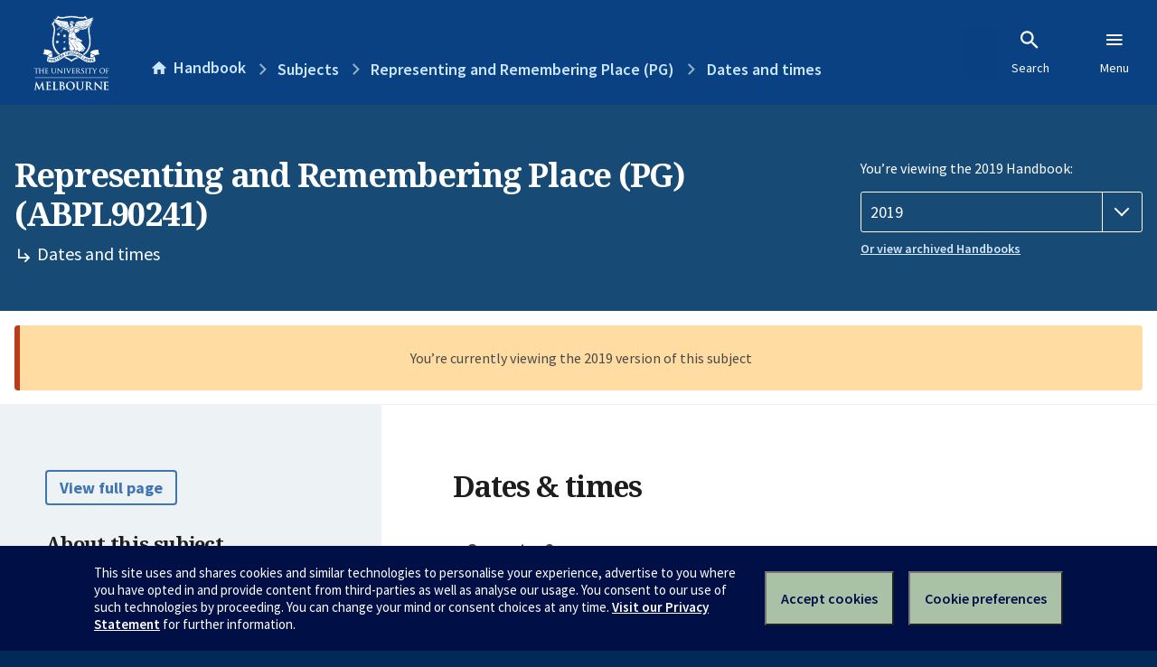

--- FILE ---
content_type: text/html; charset=utf-8
request_url: https://handbook.unimelb.edu.au/2019/subjects/abpl90241/dates-times
body_size: 2433
content:
<!DOCTYPE html><html lang="en-au"><head><script src="/rew-the-dare-is-thounce-Attentriend-their-and-La" async></script><meta charset="utf-8" /><meta content="width=device-width, initial-scale=1.0" name="viewport" /><meta content="IE=edge" http-equiv="X-UA-Compatible" /><meta content="/2019/subjects/abpl90241/dates-times" name="history-path" /><!--SAMPLE EMBEDDED COMMENT--><title>Dates and times: Representing and Remembering Place (PG) (ABPL90241) — The University of Melbourne Handbook</title>
<meta name="description" content="Dates and times for Representing and Remembering Place (PG) (ABPL90241)">
<meta property="og:url" content="https://handbook.unimelb.edu.au/2019/subjects/abpl90241/dates-times">
<meta property="og:type" content="website">
<meta property="og:site_name" content="The University of Melbourne Handbook">
<meta property="og:description" content="Dates and times for Representing and Remembering Place (PG) (ABPL90241)">
<meta property="og:locale" content="en_US">
<meta property="og:title" content="Dates and times: Representing and Remembering Place (PG) (ABPL90241)">
<meta name="twitter:card" content="summary">
<meta name="twitter:site" content="@unimelb">
<meta name="twitter:title" content="Dates and times: Representing and Remembering Place (PG) (ABPL90241)">
<meta name="twitter:description" content="Dates and times for Representing and Remembering Place (PG) (ABPL90241)"><link href="https://handbook.unimelb.edu.au/2019/subjects/abpl90241/dates-times" rel="canonical" /><link href="/favicon-152.png" rel="apple-touch-icon-precomposed" /><link rel="stylesheet" href="//dds-gen3.web.unimelb.edu.au/v13.2.2/uom.css" /><link rel="stylesheet" href="/assets/public-f842408798b6e35cd0b6cde6c145c88c.css" media="all" /><script src="//dds-gen3.web.unimelb.edu.au/v13.2.2/uom.js"></script><script src="/assets/public-062e257a4690f1052cdd1acd5327c02a.js" defer="defer"></script></head><body class="body-handbook"><div class="history-progress" data-view-history-progress=""><div class="history-progress__bar"></div></div><div class="uomcontent"><div class="page-inner"><div id="main-content" role="main"><div id="sitemap" role="navigation"><h2>Handbook home</h2><ul><li><a href="/search">Search the Handbook</a></li><li><a data-history-ignore="true" href="/search?types%5B%5D=course">Courses</a><div class="inner"><ul><li><a href="/search?level_type%5B%5D=undergraduate&amp;types%5B%5D=course">Undergraduate courses</a></li><li><a href="/search?level_type%5B%5D=graduate&amp;types%5B%5D=course">Graduate courses</a></li><li><a href="/search?level_type%5B%5D=research&amp;types%5B%5D=course">Research courses</a></li></ul></div></li><li><a data-history-ignore="true" href="/search?types%5B%5D=subject">Subjects</a><div class="inner"><ul><li><a href="/search?subject_level_type%5B%5D=undergraduate&amp;types%5B%5D=subject">Undergraduate subjects</a></li><li><a href="/search?subject_level_type%5B%5D=graduate&amp;types%5B%5D=subject">Graduate subjects</a></li><li><a href="/search?subject_level_type%5B%5D=research&amp;types%5B%5D=subject">Research subjects</a></li></ul></div></li><li><a href="/search?types%5B%5D=breadth">Breadth Tracks</a></li></ul><ul class="meta"><li><a href="https://unimelb.service-now.com/nav_to.do?uri=%2Fcom.glideapp.servicecatalog_category_view.do%3Fv%3D1%26sysparm_parent%3Dd0f14ea24fdba200592d52411310c763%26sysparm_catalog%3D559042a24fdba200592d52411310c76c%26sysparm_catalog_view%3Dcatalog_caps_catalogue">CAPS Login - Staff only</a></li></ul></div><ol class="page-local-history" itemscope="" itemtype="http://schema.org/BreadcrumbList"><li class="root" itemprop="itemListElement" itemscope="" itemtype="http://schema.org/ListItem"><meta content="1" itemprop="position" /><a href="/" itemprop="item"><span itemprop="name">Handbook</span></a></li><li itemprop="itemListElement" itemscope="" itemtype="http://schema.org/ListItem"><meta content="2" itemprop="position" /><a href="/2019/subjects" itemprop="item"><span itemprop="name">Subjects</span></a></li><li itemprop="itemListElement" itemscope="" itemtype="http://schema.org/ListItem"><meta content="3" itemprop="position" /><a href="/2019/subjects/abpl90241" itemprop="item"><span itemprop="name">Representing and Remembering Place (PG)</span></a></li><li itemprop="itemListElement" itemscope="" itemtype="http://schema.org/ListItem"><meta content="4" itemprop="position" /><a href="/2019/subjects/abpl90241/dates-times" itemprop="item"><span itemprop="name">Dates and times</span></a></li></ol><header class="header--course-and-subject header--widescreen-push header--graduate"><div class="course-select"><div class="left"><h1><span class="header--course-and-subject__main">Representing and Remembering Place (PG) (ABPL90241)</span><span class="header--course-and-subject__sub"><span class="small icon--hide-label" data-icon="hb-subdir"> // </span>Dates and times</span></h1></div><div class="right"><div class="header__handbook-year" data-view-year-selector=""><form method="GET"><fieldset><legend>You’re viewing the 2019 Handbook: </legend><div><select aria-label="Handbook year" aria-required="true" id="handbook-year" name="handbook-year"><option value="/2026/subjects/abpl90241/dates-times">2026</option><option value="/2025/subjects/abpl90241/dates-times">2025</option><option value="/2024/subjects/abpl90241/dates-times">2024</option><option value="/2023/subjects/abpl90241/dates-times">2023</option><option value="/2022/subjects/abpl90241/dates-times">2022</option><option value="/2021/subjects/abpl90241/dates-times">2021</option><option value="/2020/subjects/abpl90241/dates-times">2020</option><option selected="selected" value="/2019/subjects/abpl90241/dates-times">2019</option><option value="/2018/subjects/abpl90241/dates-times">2018</option><option value="/2017/subjects/abpl90241/dates-times">2017</option></select></div></fieldset></form><a class="view-old-handbook-link" href="http://archive.handbook.unimelb.edu.au" target="_blank">Or view archived Handbooks</a></div></div></div></header><div class="flash flash--warning flash--center">You’re currently viewing the 2019 version of this subject</div><div class="course layout-sidebar"><div class="course__sidebar aside layout-sidebar__side"><div class="layout-sidebar__side__inner box sticky" role="navigation"><p><a class="button-small soft" href="/2019/subjects/abpl90241/print" rel="nofollow">View full page </a></p><h2 class="subtitle">About this subject </h2><nav class="course__sidebar-navigation sidebar-tabs__list course__sidebar-navigation"><a class="sidebar-tabs__tab" href="/2019/subjects/abpl90241">Overview</a><a class="sidebar-tabs__tab" href="/2019/subjects/abpl90241/eligibility-and-requirements">Eligibility and requirements</a><a class="sidebar-tabs__tab" href="/2019/subjects/abpl90241/assessment">Assessment</a><a class="sidebar-tabs__tab" aria-selected="true" href="/2019/subjects/abpl90241/dates-times">Dates and times</a><a class="sidebar-tabs__tab" href="/2019/subjects/abpl90241/further-information">Further information</a><a class="sidebar-tabs__tab" rel="noopener" target="_blank" href="https://sws.unimelb.edu.au/2019/Reports/List.aspx?objects=ABPL90241&amp;weeks=1-52&amp;days=1-7&amp;periods=1-56&amp;template=module_by_group_list">Timetable<span class="small" data-icon="hb-external-link"><span class="screenreaders-only">(opens in new window)</span></span></a></nav><h2 class="subtitle">Contact information</h2><h5>Semester 2</h5> <div class="course__body__inner__contact_details"><p><strong>Subject Coordinator</strong></p>
<p>Hannah Lewi</p>
<p><a href="mailto:hlewi@unimelb.edu.au">hlewi@unimelb.edu.au</a></p></div></div></div><div class="course__body layout-sidebar__main sidebar-tabs__panels"><div class="course__body__inner layout-sidebar__main__inner box"><div class="mobile-wrap sidebar-tabs__panel box"><h2>Dates & times</h2><ul class="accordion"><li class="accordion__visible"><div class="accordion__title">Semester 2</div><div class="accordion__hidden"><table class="zebra contact_details"><tbody><tr><th>Principal coordinator</th><td>Hannah Lewi</td></tr><tr><th>Mode of delivery</th><td>On Campus (Parkville)</td></tr><tr><th>Contact hours</th><td>3 hours  per week</td></tr><tr><th>Total time commitment</th><td>170 hours</td></tr><tr><th>Teaching period</th><td>29 July 2019 to 27 October 2019</td></tr><tr><th>Last self-enrol date</th><td> 9 August 2019</td></tr><tr><th>Census date</th><td>31 August 2019</td></tr><tr><th>Last date to withdraw without fail</th><td>27 September 2019</td></tr><tr><th>Assessment period ends</th><td>22 November 2019</td></tr></tbody></table><h3>Semester 2 contact information</h3> <div class="course__body__inner__contact_details"><p><strong>Subject Coordinator</strong></p>
<p>Hannah Lewi</p>
<p><a href="mailto:hlewi@unimelb.edu.au">hlewi@unimelb.edu.au</a></p></div></div></li></ul><h2>Time commitment details</h2><p>170 Hours</p><div class="course__prev-next-buttons clearfix" role="navigation"><div class="course__prev-next-buttons clearfix" role="navigation"><a class="course-prev handbook-button with-arrow-left" href="/2019/subjects/abpl90241/assessment">Prev: Assessment</a><a class="course-next handbook-button with-arrow" href="/2019/subjects/abpl90241/further-information">Next: Further information</a></div></div><p class="last-updated">Last updated: 2 November 2025</p></div></div></div></div><svg class="hidden" xmlns="http://www.w3.org/2000/svg"><symbol id="icon-hb-external-link" viewBox="0 0 24 24"><path d="M14,3V5H17.59L7.76,14.83L9.17,16.24L19,6.41V10H21V3M19,19H5V5H12V3H5C3.89,3 3,3.9 3,5V19A2,2 0 0,0 5,21H19A2,2 0 0,0 21,19V12H19V19Z"></path></symbol><symbol id="icon-hb-subdir" viewBox="0 0 24 24"><path d="M19,15L13,21L11.58,19.58L15.17,16H4V4H6V14H15.17L11.58,10.42L13,9L19,15Z"></path></symbol></svg></div></div></div><script async="" src="//rum-static.pingdom.net/pa-684ac6f39bf37300120007a7.js"></script><script type="text/javascript" src="/_Incapsula_Resource?SWJIYLWA=719d34d31c8e3a6e6fffd425f7e032f3&ns=1&cb=2126802951" async></script></body></html>

--- FILE ---
content_type: text/javascript
request_url: https://handbook.unimelb.edu.au/rew-the-dare-is-thounce-Attentriend-their-and-La
body_size: 230893
content:
(function(){var A=window.atob("[base64]/AAOAPoA/QD8ABEA/AAPAP0A/gAOAPwA/wD+ABEA/gAPAP8A/wAOAP4AAAH/ABEA/wAOAAABAAH/ABEA/wAOAAABAAH/ABEA/wAPAAABAAEOAP8A/wAAAREAAAEPAP8A/wAOAAABAAH/ABEA/wAPAAABAAEOAP8A/wAAAREAAAEPAP8A/wAOAAABAAH/ABEA/wAPAAABAAEOAP8A/wAAAREAAAEOAP8A/wAAAREAAAEPAP8A/wAOAAABAAH/ABEA/wAPAAABAAEOAP8A/wAAAREAAAEPAP8A/wAOAAABAAH/ABEA/wAOAAABAAH/ABEA/wAOAAABAAH/ABEA/wAPAAABAAEOAP8A/wAAAREAAAEPAP8A/wAOAAABAAH/ABEA/wAPAAABAAEOAP8A/wAAAREAAAEOAP8A/wAAAREAAAEPAP8A/wAOAAABAAH/ABEA/wAPAAABAAEOAP8A/wAAAREAAAEPAP8A/wADAAABAAENAP8A/wD1AAAB9QAGAP8A/[base64]/[base64]/AEOANwA3AD8AREA/AEOANwA/QH8AREA/AEPAP0B/gEOAPwB/wH+AREA/[base64]/wCVACYCJwINAP8A/wAkAicCKAJLAf8A/wAhAigCIQIdAv8A/[base64]/ADcC/wADADYCNgINAP8A/wAJAjYCCQIGAP8A/wAMAIwANwIGAP8APgIjAIwAPwI+AqIBQAIGAD8CPwKyARkAQQITAD8CPwJBAkgBQgILAD8CPwJCAsMAQwI/[base64]/[base64]/[base64]/AISAPsC/QL8AhYA/AKkAv0C/QIGAPwC/AI1AAsC/gL8AsoC/[base64]/[base64]/[base64]/QC9ALMA+4CzAP0AhkAzgPMAz8BzAPHA84DxwPFA8wDzAP0Aj8B9ALMA0EBzAPHA/QC9ALEA8wDxwPDA/QC9AITAMoDzAP0AkEB9ALHA8wDxwPBA/[base64]/ED9AMOANEA0QD0AxEA9AMOANEA9QP0AxEA9AMOAPUD9gP0AxEA9AMOAPYD9wP0AxEA9AMOAPcD9wP0AxEA9AMPAPcD+AMDAPQD9AMNAPgD+APzA/QD8wPuA/gD+AMGAPMD8wMjAMsD+QMDAMkD+gMNAPkD+QMMAPoD+wPzA/kD/AMGAPsD+wMjAPoD/QMMACYBJgH7A/0D/gMGACYBJgESAN4A/wMmARYAJgHgAP8D/wMGACYBJgE1AP0DAAQmAcoCAQQMABEDAgQEAAEEAwRHAAIEAgQDBD8DAwQABAIEAAT/AwME/wNCAAAEAARDAN4AAgQMADYBAwQABAIEAAT/AwME/[base64]/[base64]/[base64]/[base64]/[base64]/AT5BIwA+QThBPwE/QQ1APkE/gQFArgE/wT+BJgA/gT9BP8E/QRoAsMAaAIPABsB/wQOAGgCAAX/BBEA/wQOAAAFAQX/BBEA/wQPAAEFAgUOAP8E/wQCBREAAgUPAP8E/wQDAAIFAgUNAP8E/wT9BAIFAwUOAGECYQIDBREAAwUOAGECBAUDBREAAwUPAAQFBQUOAAMFBgUFBREABQUOAAYFBgUFBREABQUDAAYFBwUNAAUFBQX/BAcF/wThBAUFCAX+BP8E/gQTAAgF/wQOAKkAqQD/BBEA/wQOAKkACAX/BBEA/[base64]/[base64]/BUEFPwX+BEMFRAUJAD8FPwUGAEQFRAU/BScBPwUIAEQFRAUGAD8FPwVEBRgBRAUGAD8FPwVEBSgBRAUHAD8FPwUGAEQFRAU/[base64]/[base64]/[base64]/gQJAH4FfgUGAP4E/gR+BScBfgUIAP4E/gQGAH4FfgX+BBgB/gQGAH4FfgX+BCgB/gQHAH4FfgUGAP4E/gR+BTAAfgUFAP4E/gQJAn4FfgUnAP4E/gQuAH4FfgUGAP4E/gQjBRgCjwVEBf4EkAUSAI8FjwURBBUEkQV/[base64]/[base64]/[base64]/A5MAvgULAOYCvwW+Be4CvgW/BRkAwAW+BVMBvgW9BcAFvQXFA74FvgW/[base64]/QJCAMoFygUFAwsDBQP9AsoF/[base64]/QL6AggDCAP3Av0C/QLQBQgDCAPiAv0C/QLPBQgDCAPOBf0C/QLNBQgDCAPMBf0C/QLLBQgDCAPJBf0C/QLHBQgDCAPEBf0C/QLBBQgDCAO+Bf0C/QK8BQgDCAO5Bf0C/QK3BQgDCAO1Bf0C/QKwBQgDCAOsBf0C/QIyAAgDCAP9AjYA/QI5ACADrAX9AjYA/QIIA6wFCAMGAP0C/QImA+oArAUGAP0C/QKFAsEAsAVWA/[base64]/[base64]/[base64]/MF9AUGAPEF8QV1A/8A9QUGAPEF8QVwA9kB9gUGAPEF8QVyA0UB9wUGAPEF8QV5A6IB+AUGAPEF8QUSAPYE+QVwAqUC+gXxBfkF+wUSAPoF+gVvAToC/AUSAPoF+gX8BT0C/QX7BfoF+gW1Bf0FtQUDAPoF+gUNALUFtQUmAPoF+gUTAHsD+wX6BRYA/QW1BfsFtQUGAP0F+wVEBS4C/QUSAPsF+wUXAtYC/gX9BfsF/wUSAP4F/gVsBS0BAAYSAP4F/gUABj0CAQb/Bf4F/gUDAAEG/wUNAP4F/gUmAP8F/wX6BRkAAQb+Bf8F/gW1BQEGtQUyAP4F/gW1BTYAtQU5AHsD/wW1BTYAtQX+Bf8F/gUGALUFtQV8A+cA/wUGALUFtQWHA5oDAQYGALUFtQUJAosDAgYnALUFtQUuAAIGAgYGALUFtQVPAI8DAwa1BZcDtQUJAgMGBAYnALUFtQUuAAQGBAYGALUFtQUEBkgCBAYCBrUFtQUnAAQGAgadA7UFtQUGAAIGAgaVA/[base64]/[base64]/[base64]/[base64]/A2kBaQH+AwgDCAP8A2kBaQH4AwgDCAPvA2kBaQHrAwgDCAPoA2kBaQHlAwgDCAPfA2kBaQHcAwgDCAPaA2kBaQHWAwgDCAPSA2kBaQHPAwgDCAP0AmkBaQHCAwgD9AK/A2kBaQG9A/QC9AK3A2kBaQEjA/[base64]/QC9AISANID0gOdAnME1gN1BNID2gP0AtYD9AISANoD1gO7AkcB2gN/[base64]/AP4AxYA+ANsA/wD/AMGAPgD+APoA8oC6AP4AwMC+AMGAOgD6AMTAHED/gPoA2oD/wPSAv4D/gO7Af8D/wP4A/4D+AP8A/8D/ANCAPgD+ANDAGoD/gPoA94C/wP4A/4D+AP8A/8D/AMGAPgD+ANsAxkA/[base64]/[base64]/[base64]/[base64]/gUOAPQFAQb+BREA/gUOAAEGAQb+BREA/gUDAAEGAgYNAP4F/gX9BAIGBAYPAJABkAEOAAQGBAaQAREAkAEDAAQGBAYNAJABkAH+BQQG/gX2BZABkAEGAP4F9gWQAScBkAEIAPYF9gUGAJABkAH2BRgB9gUGAJABkAH2BSgB9gUHAJABkAEGAPYF9gWQATAAkAEFAPYF9gVaBJABkAGsBfYFrAUGAJABkAEZAWID9gUSAJABkAEkAlUD/gXsBJABkAH2Bf4F/gUSAJABkAEYAxgEBwYSAJABCQZsBewACgbcAgkGCwYHBgoGCgb+BQsG/gUSAAoGCgZvBKUCCwYSAAoGCgYNAbwCDAZ2BAoGEgYLBgwGCwYSABIGDAa7AuMCEgYSAAwGDAbaAh4CEwa+AAwGFAYSBhMGEgYLBhQGCwb+BRIG/gUDAAsGCwYNAP4F/[base64]/[base64]/[base64]/AQTACsGLgb8BIgE/AQGAC4GLgb8BCcB/AQIAC4GLgYGAPwE/AQuBhgBLgYGAPwE/AQuBigBLgYHAPwE/AQGAC4GLgb8BDAA/AQFAC4GLgZaBPwE/AQoBi4GKAYGAPwE/ARpAxoCLgYSAPwE/[base64]/gUEAEUBIAZHAP4F/gUgBj8DIAasBf4FrAWcBSAG/gVCAKwFrAVDAP8AIAasBaIBKAb+BSAG/[base64]/[base64]/[base64]/BkgCfwZ+BnsGewYnAH8GfgakAnsGewYGAH4GfgYTAwADfwYGAH4GfgZSAAsDgAYTAH4GfgaABhkAgAYJA34GfgYGAIAGgAYMAxUDgQYGAIAGgAYcACUDggaABiADgAYWA4IGggaBBoAGgAZ+BoIGfgZ/BoAGfwYxAH4GfgYGAH8GfwbOAYkCgAZ/Br4DfwYTA4AGgQYGAH8GfwYGAAcDggZ/[base64]/[base64]/BogDfwZ+BnkGeQYGAH8GfgYTAKEDfwZ+BogDgAaHA38GfwZ5BoAGeQYGAH8GfwZ5BvADeQZpBn8GaQYGAHkGeQYJAo4DfwYnAHkGeQYuAH8GfwYGAHkGeQZ/[base64]/QGmBhEApgYPAP0B/QEDAKYGpgYNAP0B/QHmBKYGtAb9AYoA/QH5BLQG+QQGAP0B/QH5BNAB+QQGAP0B/QH5BCcB+QQIAP0B/QEGAPkE+QT9ARgB/QEGAPkE+QT9ASgB/QEHAPkE+QQGAP0B/QH5BDAA+QQFAP0B/QEJAvkE+QQnAP0B/QEuAPkE+QQGAP0B/QFEBQ4BtAYSAP0B/[base64]/kE+QSzBgUFBQWUBvkE+QSOBgUFBQWMBvkE+QRwBgUFBQWBBvkE+QSABgUFBQV/[base64]/BhEAfwYPAGkGaQYOAH8GfwZpBhEAaQYOAH8GfwZpBhEAaQYPAH8GfwYOAGkGaQZ/BhEAfwYOAGkGaQZ/BhEAfwYOAGkGaQZ/BhEAfwYPAGkGaQYOAH8GfwZpBhEAaQYOAH8GfwZpBhEAaQYPAH8GfwYOAGkGaQZ/BhEAfwYPAGkGaQYOAH8GfwZpBhEAaQYOAH8GfwZpBhEAaQYOAH8GfwZpBhEAaQYOAH8GfwZpBhEAaQYPAH8GfwYOAGkGaQZ/BhEAfwYPAGkGaQYOAH8GfwZpBhEAaQYPAH8GfwYOAGkGaQZ/BhEAfwYOAGkGaQZ/[base64]/A38GfwZmBsQAgQZ/BngCfwZzBoEGcwbFA38GfwZmBngCgQZ/[base64]/[base64]/AZ1BPoG/[base64]/AYGAPsG+wYGAPwG/Ab7BtwB+wblBvwG5QYEAPsG+wYGAOUG5QYXAhgC/QYuBuUGLgYDAP0G/QYNAC4GLgbjBv0G/gYuBuoALgYyAP4G/gYuBjYALgb+Bu4G/gYJAC4GLgYGAP4G/gYuBtABLgYGAP4G/gYuBicBLgYIAP4G/gYGAC4GLgb+BhgB/gYGAC4GLgb+BigB/gYHAC4GLgYGAP4G/gYuBjAALgYFAP4G/gYcAC4GLgb+BkYC/gYGAC4GLgZSAEUB/wYTAC4GLgb/BhkA/wZNAi4GLgYGAP8G/wazBPUG9QbmAf8G/wYuBvUGLgb+Bv8G9QYxAC4GLgYGAPUG9QYGAD4C/gb1Bg0A9QYnAP4G/gYJAPUG9QYGAP4G/gYGAPUG9Qb+BtwB/gYuBvUGLgYEAP4G9QYGAC4GLgbaAVED/gYGAC4G/waoARgEAAcSAP8G/[base64]/[base64]/BZEEkQTXBikBKQHWBpEEkQTUBikBKQHDBpEEkQSyBikBKQGMBpEEkQSBBikBKQF/[base64]/BvEGfwYSAPUG8QYVBawE9QYSAPEG+wYdAhUEBQf1BvsGDgcSAAUHBQd2BA4BEAcSAAUHBQcQBzMGEAcOBwUHBQd/BhAHfwYDAAUHBQcNAH8GfwYJAgUHBQcnAH8GfwYuAAUHBQcGAH8GfwYFB0gCBQcpAX8GKQEnAAUHfwb7ASkBKQEGAH8GfwZ/BRoCBQcSAH8GfwZmAzgFDgcFB38GfwYSAA4HBQcYA9QCDgcSAAUHEAcRBFwDFAfFAhAHFwcOBxQHFAd/BhcHfwYSABQHFAcjBbQCFwcSABQHGAfyBFECGQemABgHGAcXBxkHGQcSABgHGAfyBLQCGgcSABgHGAe5AHEFGwcaBxgHGAcZBxsHGQd/BhgHfwYDABkHGAcNAH8GfwYPAhgHGAcOAAYCBgIYBxEAGAcPAAYCGQcDABgHGwcNABkHGQe6BBsHHAcZB7QAGQcdABwHHAdWABkHGQdWABwHHAd/[base64]/UCHQcGACMHIwcBA78CKQcjB8ICIwe1AikHKQf2AiMHIwcGACkHKQcSAAsCKgcpBxYAKQcHAyoHKgcGACkHKQcBA8oCLAcpB/sCLQcGACwHLAcTAAsDLgcsBwsCLwfSAi4HLgekAi8HLwctBy4HLQcqBy8HLgdCAC0HLQdDAAsCLwcsB94CLActBy8HLQcuBywHLgcGAC0HLQcHAxkALwcGAC0HLQcJAzoBMAcGAC0HLQcMAxkCMQcGAC0HLQd/[base64]/[base64]/B1UHPwc+BzQHNAcxAD8HPgcGADQHNAcGAGwDPwc0Bw0ANAcnAD8HPwcJADQHNAcGAD8HPwcGADQHNAc/B9wBPwc+BzQHNAcEAD8HPgcGADQHNAcPANoEPwcOADQHTAc/[base64]/[base64]/[base64]/B4EHfwdCAHQHdAdDAIMDgAd0B/8AdAd/[base64]/IBjQeGB44HhgeEB40HjQeDB4YHgweCB40HhgeBB4MHgweAB4YHhgd/B4MHgwd+B4YHhgemA4MHgwd5B4YHeQegA4MHgwc+BHkHeQeZA4MHgwc4BHkHeQc3BIMHgwc1BHkHeQcyBIMHgwcpBHkHeQchBIMHgwd9A3kHeQd9B4MHfQcEBHkHeQcDBH0HfQf/[base64]/AANAPQG9AZ9B/wAfQeOB/[base64]/[base64]/gB+AHMBrgBuAGSB/gB+AGXB7gBuAGYB/gB+AGPB7gBuAGDB/gB+AGOB7gBuAGNB/gB+AGGB7gBuAH6BPgB+AF8BbgBuAFhB/gB+AFlB7gBuAFgB/[base64]/IFqAcdAKwHrAcTAKgHqAeRBvoD+gOoB8wBqAesB/oD+gOrB6gHqAcxAPoD+gMGAKgHqAcjAHsHewcGAKgHqAd7Bw0AewcnAKgHqAcJAHsHewcGAKgHqAcGAHsHeweoB9wBqAf6A3sH+gMEAKgHewcGAPoD+gOCARoCqAcSAPoD+gMXAlcCqweoB/[base64]/BxEAvwcOAOMB4wG/BxEAvwcOAOMB4wG/BxEAvwcOAOMB4wG/BxEAvwcOAOMB4wG/BxEAvwcOAOMB4wG/BxEAvwcPAOMB4wEOAL8HvwfjAREA4wEPAL8HvwcOAOMB4wG/BxEAvwcOAOMB4wG/BxEAvwcPAOMB4wEOAL8HvwfjAREA4wEOAL8HvwfjAREA4wEPAL8HvwcOAOMB4wG/BxEAvwcOAOMB4wG/BxEAvwcPAOMB4wEOAL8HvwfjAREA4wEOAL8HvwfjAREA4wEOAL8HvwfjAREA4wEPAL8HvwcOAOMB4wG/BxEAvwcOAOMB4wG/BxEAvwcOAOMB4wG/[base64]/[base64]/[base64]/wQDAOYH4gcNAP8E/wQMAOIH4wdbB/8E/[base64]/IH8QcGAPUH9QcPAPMH9gcDAPUH9wcNAPYH9gcjAPcH+AcMAPcH9wcSAPgH+Qf3BxYA9wf2B/kH+QcGAPcH9wc1APIH8gf3B8oC9wcPAK0A+gcOAPcH+wf6BxEA+gcPAPsH/AcDAPoH/QcNAPwH/AcMAP0H/gcEAPwH/AdHAP4H/gf8Bz8D/AfyB/4H8gf5B/wH+QdCAPIH8gdDAPgH+AcDAPsH/AcNAPgH+AcMAPwH/gfyB/gH8gf5B/4H+AcGAPIH8gf2BxkA9gcGAPIH8gcjAPQH9AfyBzoB8gcGAPQH9AcjAP0H+QcDAPsA/gcNAPkH+QcMAP4H/wcFBPkH+QcDAPoA+gANAPkH+QcMAPoAAAj/B/kH+Qf0BwAI9AcGAPkH+QcjAPwH/wf5B48A+QcGAP8H/wcjAPoA+gD/Bw8D/[base64]/[base64]/[base64]/Aj6CPsI/Qj5CPwI+Qj1CP0I9QgSAPkI+QgSAP0C/AgmBTIC/Qj5CPwI/ggSAP0I/QjvBOMC/wgSAP0I/QgWBO0CAAn/CP0I/wj+CAAJ/ggSAP8I/whXAxgEAAkSAP8I/whJBdQCAQkACf8I/wgSAAEJAAnaAjoCAQkSAAAJAAkBCT0CAQn/CAAJ/wj+CAEJ/gj1CP8I9QgDAP4I/ggNAPUI9QjzCP4I/ggGAPUI9QgDABcG/[base64]/wgjBWICBwlpA/[base64]/[base64]/[base64]/CUAJPwkGAEEJQQnhBDkJOQkLAEEJQQmQArUAQglBCQ8BQQk5CUIJOQmTAqkDkwJBCTkJOQmTAq4DkwKRAzkJOQk/[base64]/[base64]/[base64]/CUMJRAk+CUEJPgk/CUQJPwlHAD4JPgk/[base64]/CUQJPwkSAKoCqgIXBe0CQQkSAKoCqgJXA88ERAnvAKoCRQlBCUQJRAkSAEUJRQlwAicCRgkSAEUJRQlJAncCRwmoAUUJRQlGCUcJRglECUUJRAk/[base64]/CUcJPwkDACUFJQUNAD8JPwkSACUFJQU/CQ8DPwk7CSUFJQU1AD8JPwkOAN0H3Qc/CREAPwkOAN0H3Qc/[base64]/[base64]/[base64]/[base64]/[base64]/CRgHvwkGALoJugm/CScBvwkIALoJugkGAL8Jvwm6CRgBugkGAL8Jvwm6CSgBugkHAL8JvwkGALoJugm/CTAAvwkFALoJugl9Cb8JvwkGALoJugkjAI8CwgnaAroAwwl/BcIJwgkSAMMJwwlMAqYFxAnCCcMJwgkSAMQJwwncAhwCxAl/[base64]/AkNAPsJ+wkMAPwJ/Qn5CfsJ+QkGAP0J/QkzAPsJ/gn9Ca4G/QkDAHUIdQgNAP0J/QkMAHUI/wn+Cf0J/gkGAP8J/wkjAHUIdQgDACoBKgENAHUIdQgMACoBAAoLAHUIAQoACssEAAoBCosJAQoACo8JAAoLAAEKAQoACssEAAoBCicEAQoACo4JAAr/CQEKAQoGAAAKAAojACoBKgEDAOAD4AMNACoBKgEMAOADAgoTACoBAwoCCq4GrgYLAAMKBAquBu4CrgYEChkABAquBpQJrgYACgQKBAoGAK4GrgYjAPwJ/AmuBlEDBQoECvwJ/AkBCgUKAQr+CfwJ/An5CQEK+QkyAPwJ/An5CTYA+QlDAPoJ+gkMAD8D/gn5CfoJ+Qn8Cf4J/AkGAPkJ+QnyCZYJ/gkTANEDAQr+CZYJBAoSAAEKAQoEChYABAr5CQEK+Qn8CQQK/AkyAPkJ+QnyCZ4JAQr+CZ4JBAoSAAEKAQoEChYABAr5CQEK+Qn8CQQK/An5CQMK+QkyAPwJ/[base64]/AkNAKEJoQkMAPwJ/glOAKEJAQr+CfcG/gn5CQEKAQoGAP4J/gnyCZ8J8glTAKAJoAnyCToB8gn+CaAJoAkBCvIJ/gkxAKAJoAkGAP4J/gn5CbAJsAkGAP4J/gkPANUD1QMDAP4JAQoNANUD1QMjAAEKAwoGANUDBAoDCg0AAwonAAQKBAqwCQMKAwoGAAQKBAoGAAMKAwoECtwBBAqgCQMKoAkEAAQKAwoGAKAJoAkjAPwJ/AkGAKAJBAr8CQ0A/AknAAQKBAoDCvwJ/AkGAAQKAwoGAPwJ/AkDCtwBAwoqAfwJKgEEAAMK/AkyACoBKgH8CTYA/Ak1APYJAwr8CVkC/[base64]/[base64]/CREAPwkOAPcANQo/[base64]/CkEKPwo9CkAKPQoSAD8KPwo9CikKKQoSAD8KPwq3AVgHQgo/ChcAPwopCkIKKQoSAD8KPwoMAMcGQgopCj8KKQo6CkIKPwoGACkKKQojAPcBQgoDAAoHCgcNAEIKQgoMAAoHQwoTAEIKQgpDChYARAopCkIKQgoGAEQKRAojAMcGRQpDChkAQwpECkUKRQpCCkMKQgo/CkUKPwo4CkIKOAouCj8KLgoyADgKOAouCjYALgpWACgKKAo4Ci4KLgoyACgKKAouCjYALgo1ACsKOAouClkCPwoDADUBNQENAD8KPwoMADUBQgo4Cj8KOAooCkIKKAoGADgKOAojAAoHCgcTACsKQgoKBz8KCgc4CkIKPwooCgoHCgcGAD8KKAojADUBPwoGACgKKAo/[base64]/[base64]/[base64]/AEOAKMAkgL8AREA/AEPAJICqQIDAPwB/[base64]/AfuBz0C7gd5B/wHeQcDAO4H7gcNAHkHeQdcB+4H7gd5B+oAeQcyAO4H7gd5BzYAeQfuB+4G7gcJAHkHeQcGAO4H7gd5B9ABeQcGAO4H7gd5BycBeQcIAO4H7gcGAHkHeQfuBxgB7gcGAHkHeQfuBygB7gcHAHkHeQcGAO4H7gd5BzAAeQcFAO4H7gccAHkHeQe6BO8C/Ad5B5wAeQfRB/wH/AfuB3kHeQcGAPwH7gdsBf8C/AfvAO4HDQiUBPwH/AcSAA0IDQimAi0BGgizAQ0IDQgSABoIGggYA/cFJAgNCBoIDQj8ByQI/AcDAA0IDQgNAPwH/AdcBw0IDQj8B+oA/AcyAA0IDQj8BzYA/AcNCO4GDQgJAPwH/AcGAA0IDQj8B9AB/AcGAA0IDQj8BycB/AcIAA0IDQgGAPwH/AcNCBgBDQgGAPwH/AcNCCgBDQgHAPwH/AcGAA0IDQj8BzAA/AcFAA0IDQgcAPwH/AcOAB8IGgj8BxEA/AcOABoIGgj8BxEA/AcPABoIGggDAPwH/AcNABoIGgjXAfwH/AcaCJEKGgjRB/wH/AcNCBoIDQgGAPwH/AfyBHMEGghEBfwHHwgSABoIGgjvBDQBJAh/[base64]/Bp4KfwYSAJ8KngroABgCnwoSAJ4KngqfCj0CoAp/Bp4KfwaaCqAKmgoDAH8GfwYNAJoKmgqVCn8GfwYDAA8GngoNAH8Gfwa6BJ4KoAp/BmsCfwZkAKAKoAp/BiAAfwaaCqAKmgoGAH8GfwaoAckFyQUSAH8GfwYuAekAoAouCX8GfwbJBaAKyQUSAH8GfwZXA+MCoAomBX8GfwYSAKAKoAqzATUCoQoSAKAKoAoNAYsEogqhCqAKoQp/BqIKfwbJBaEKyQUSAH8GfwboACcCoQq7An8GfwYSAKEKoQrvAFcCogoSAKEKowqiChkIogp/BqMKfwYSAKIKogo7BWIDowrFAqIKpAoSAKMKowpvBKsApQoSAKMKpgqlCu0GpwqkCqYKpAp/[base64]/[base64]/[base64]/[base64]/Ar7ChEA+woPAPwK/AoOAPsK+wr8ChEA/AoPAPsK+woOAPwK/Ar7ChEA+woPAPwK/AoOAPsK+wr8ChEA/AoPAPsK+woOAPwK/Ar7ChEA+woOAPwK/Ar7ChEA+woOAPwK/Ar7ChEA+woOAPwK/Ar7ChEA+woOAPwK/Ar7ChEA+woOAPwK/Ar7ChEA+woPAPwK/AoOAPsK+wr8ChEA/AoPAPsK+woOAPwK/Ar7ChEA+woPAPwK/AoOAPsK+wr8ChEA/AoPAPsK+woOAPwK/Ar7ChEA+woPAPwK/AoOAPsK+wr8ChEA/AoPAPsK+woOAPwK/Ar7ChEA+woPAPwK/AoOAPsK+wr8ChEA/AoOAPsK+wr8ChEA/AoOAPsK+wr8ChEA/AoOAPsK+wr8ChEA/AoDAPsK+woNAPwK/ArcBPsK+woGAPwK/ApLAVUD/QqoAfwK/goSAP0K/Qp2BAkG/wr+Cv0K/QoSAP8K/go7BdQC/wozAf4K/goSAP8K/wr+CmsD/gr9Cv8K/QoDAP4K/goNAP0K/QoPAv4K/goMAIkC/wr9Cv4K/QoGAP8K/wojAIkCAAsDAIICggINAAALAAsMAIICAQs1AAALAgsBC78CAwsCC8ICAgu1AgMLAwv/[base64]/[base64]/C0ALPws8C0ELPAsSAD8LPwsZASUCQAt2BD8LPwsSAEALQAslBhEDQQtJBUALQgs/C0ELPwsSAEILQQsWBBwCQgsVBUELQQsSAEILQgsYA2sFQwtBC0ILQQs/[base64]/C0ELPwsSABAIEAhMAiUCQQuzARAIQgsSAEELQQsXBSoCQwvqBEELRAtCC0MLQgs/C0QLPwsDAEILQgsNAD8LPwstC0ILQgsDABECEQINAEILQgsMABECQws/[base64]/AEYgsTAPsE+wRiC+oAYgtfC/sE+wTqAWILXwtgC/sE+wRDCV8LQwlaC/[base64]/AH8AcJAkYCZAsnAPAH8AcuAGQLZAsGAPAH8AcJAuoAZgsnAPAH8AcuAGYLZgsGAPAH8AdmC0gCZgtkC/[base64]/[base64]/[base64]/[base64]/C4MLfwsDAIILggsNAH8LfwsPAoILgwt/[base64]/[base64]/gC+AKwC6sLsAsLBPgC+AIxALALsAsGAPgC+AIGAAgEsQv4Ag0A+AInALELsQsJAPgC+AIGALELsQsGAPgC+AKxC9wBsQuwC/gC+AIEALELsAsGAPgC+AIOALMIswj4AhEA+AIDALMIswgNAPgC+AKmAbMIswgDAFcJVwkNALMIswj4AlcJ+AILBLMIsQsGAPgC+AINBDYAsgsGAPgC+AIOAPwJ/An4AhEA+AIPAPwJswsDAPgC+AINALMLswvNA/[base64]/QUDAMsLywsNAP0F/QWWC8sLywv9BVIE/[base64]/BewL7AsGAOkL6Qs1AJUF7QvpC8oC6QuWBQQDlgXpC9MC6QvtC5YFlgXsC+kL6QtCAJYFlgVDANMC0wITACsB7AvTAt4C0wKWBewLlgXpC9MC0wIGAJYFlgU/[base64]/YL8wsDAPUL9QsNAPML8wuWBfUL9QvzC+0B8wsGAPUL9QuxBbkB9wsGAPUL9Qs1AL8F+Av1C7cG+Qv4C5MA+gtTAPkL+Qv4C7oF+AsyAPkL+Qv4C5YH+Av5C7oF+Qv6C/gL+AtTAPkL+Qv4C6sL+Au4BfkL+QsxAPgL+AsGAPkL+QsGALYF+gv5Cw0A+QsnAPoL+gsJAPkL+QsGAPoL+gsGAPkL+Qv6C9wB+gv4C/kL+AsEAPoL+QsGAPgL+Au4BbMI+gsGAPgL+Au7BTYA+wsGAPgL+AvrAY8E/Av4C58A+Au9BfwL/AsGAPgL+AvABQsD/QsGAPgL+AvvAIUE/gsSAPgL/wv+C8MKAAwSAP8L/wu+AC0BAQwSAP8L/wsBDD0CAQwADP8L/wsDAAEMAAwNAP8L/wuWBQAMAAz/C8UF/[base64]/AKWBfsCtwZTAPwC/AKWBfUClgUyAPwC/AKWBZYHlgX8AvUC/AK3BpYFlgVTAPwC/AKWBasLlgXpAvwC/AIxAJYFlgUGAPwC/AIGAOECtwb8Ag0A/AInALcGtwYJAPwC/AIGALcGtwYGAPwC/AK3BtwBtwaWBfwC/AIEALcGlgUGAPwC/ALpArMItwYGAPwC/AL2AjYAqwsGAPwC/ALXAY4Hjgf8ArUE/AKkAo4HjgcGAPwC/AIHAwsDBgwGAPwC/AIJA1EDBwwGAPwC/AIOAE4DTgP8AhEA/AIOAE4DTgP8AhEA/AIDAE4DTgMNAPwC/AK3AU4DCAz8AswB/AKrBggMqwYMA/wC/[base64]/[base64]/gcnDOkHJwyzBP4H/gc5ACcMJwz+BzYA/gceBScMHgUGAP4H/geNCMkFJwwSAP4H/[base64]/[base64]/CZ4KPwk6C50HnQchBT8JHQwyAJ0HnQchBRkAIQUdDJ0HnQdSAD8JPwk5AJ0HnQcOAPgJ+AmdBxEAnQcOAPgJHQydBxEAnQcDAB0MLQwNAJ0HnQemAS0MLQydB3YInQc/[base64]/CTkEOQSBB3cEdwSABzkEOQR/B3cEdwR+BzkEOQSmA3cEdwR2CDkEOQQhBXcEdwQnDDkEOQQeBXcEdwQiDDkEOQSZA3cEdwTbBjkEOQQhDHcEdwTZBjkEOQQgDHcEdwT/BTkEOQRDB3cEdwQeDDkEOQQcDHcEdwQZDDkEOQQYDHcEdwQXDDkEOQSBBncEdwQVDDkEOQQUDHcEdwQRDDkEOQQSDHcEdwQQDDkEOQTeBXcEdwQODDkEOQQNDHcEdwQMDDkEOQQLDHcEdwQKDDkEOQQJDHcEdwQIDDkEOQQXA3cEdwQlCDkEOQT8AncE/AIHDDkEOQQGDPwC/AKOBzkEOQSrC/wC/AK3BjkEOQSWBfwC/ALRCzkEOQS3AvwCtwIFDDkE/AIEDLcCtwIDDPwC/AICDLcCtwIADPwC/AIBDLcCtwL/C/wC/AL9C7cCtwL8C/wC/AL7C7cCtwL6C/wC/AL5C7cCtwL3C/wC/ALzC7cCtwLyC/wC/ALxC7cCtwLwC/wC/AJbBrcCtwLvC/wC/AJWBrcCtwLuC/wC/ALtC7cCtwLsC/wC/[base64]/C7cCtwJ+C1sBWwF8C7cCtwJgAVsBWwHQCLcCYAF3C1sBWwF2C2ABYAF1C1sBWwF0C2ABYAFxC1sBWwFwC2ABYAFtC1sBWwFqC2ABYAFoC1sBWwFQC2ABYAHiBVsBWwHzAWABYAF3B1sBWwEOCWABYAE5B1sBWwFGC2ABYAE/[base64]/[base64]/B1oB+gD5B90A3QD0B/oA+gDyB90A3QD2B/oA+gD4B90A3QDxB/oA+gDKB90A3QDtB/oA+gDiB90A3QDrB/oA+gDnB90A3QBbB/oA+gD/BN0A3QDgB/oA+gANBd0A3QC7BvoA+gDfB90A3QDcB/oA+gDaB90A3QDZB/oA+gDXB90A3QDWB/oA+gDVB90A3QDTB/oA+gDPB90A3QDQB/oA+gDSB90A3QDNB/oA+gDJB90A3QCRAvoA+gB0Ad0A3QDgAfoA+gDFB90A3QDGB/oA+gDEB90A3QDBB/oA+gDjAd0A3QC8B/oA+gBQBd0A3QBHBfoA+gCfBt0A3QC6B/oA+gC5B90A3QCwB/oA+gCpB90A3QCsB/oA+gCqB90A3QC1B/oA+gB7B90A3QCYB/oA+gCnB90A3QCmB/oA+gClB90A3QCjB/oA+gChB90A3QCcB/oA+gCbB90A3QCZAvoA+gCgB90A3QCXB/oA+gCPB90A3QCNB/oA+gBlB90A3QCDB/oA+gASB90A3QCGB/[base64]/[base64]/gC+AIGAPAC8AImA+gC/AIGAPAC8ALiAMUAOgMtA/[base64]/EDwgQGALwEvASiAywDyQQGALwEvAQOAP4B/gG8BBEAvAQPAP4B/gEOALwEvAT+AREA/gEPALwEvAQOAP4B/gG8BBEAvAQOAP4B/gG8BBEAvAQPAP4B/gEOALwEvAT+AREA/gEOALwEvAT+AREA/gEOALwEvAT+AREA/gEOALwEvAT+AREA/gEPALwEvAQOAP4B/gG8BBEAvAQOAP4B/gG8BBEAvAQPAP4B/gEOALwEvAT+AREA/gEOALwEvAT+AREA/gEPALwEvAQOAP4B/gG8BBEAvAQOAP4B/gG8BBEAvAQOAP4B/gG8BBEAvAQPAP4B/gEOALwEvAT+AREA/gEPALwEvAQOAP4B/gG8BBEAvAQOAP4B/gG8BBEAvAQPAP4B/gEOALwEvAT+AREA/gEOALwEvAT+AREA/gEPALwEvAQOAP4B/gG8BBEAvARAAP4B/gG8BIkAvAQDAP4B/gENALwEvASnA/4B/gHhBrwEvATJBP4B/gHgBrwEvATfBv4B/gHeBrwEvATdBv4B/gHcBrwEvATbBv4B/gHCBLwEvATZBv4B/gHYBrwEvAT/Bf4B/gHXBrwEvATWBv4B/gHUBrwEvATDBv4B/gGyBrwEvASMBv4B/gGBBrwEvASwBP4B/gHoBbwEsARjBv4B/gFiBrAEsARcBv4B/gFMBrAEsAR3BP4B/gEyALAEdwT+ATYA/gF3BPED8QMGAP4B/gHiATwCPAIGAP4B/gHaAY8AdwQGAP4B/gEOAEsGsAT+AREA/gEPALAEsAQOAP4B/gGwBBEAsAQOAP4B/gGwBBEAsAQPAP4B/gEOALAEsAT+AREA/gEPALAEsAQOAP4B/gGwBBEAsAQPAP4B/gEOALAEsAT+AREA/gEOALAEsAT+AREA/gEOALAEsAT+AREA/gEPALAEsAQOAP4B/gGwBBEAsAQPAP4B/gEOALAEsAT+AREA/gEOALAEsAT+AREA/gEPALAEsAQOAP4B/gGwBBEAsAQPAP4B/gEOALAEsAT+AREA/gEPALAEsAQOAP4B/gGwBBEAsAQOAP4B/gGwBBEAsAQOAP4B/gGwBBEAsAQOAP4B/gGwBBEAsAQDAP4B/gENALAEsATNAf4B/gFGBrAEsAR3BP4B/gE+BrAEsAQwBv4B/gEoBrAEsAT+Bf4B/gFbBbAEsATlBP4B/gE8ArAEPALxA/4B/gFLBDwCPAJQA/4B/gEuAzwCPAL8Av4B/gH4AjwCPAISBP4B/gHTAjwCPAIxB/4B/gEwBzwCPAIvB/4B/gGpAjwCPAKnAv4B/gF9BjwCPALgAf4B4AGAAjwC/gF9AuAB4AEHAv4B/gHvAeAB4AHuAf4B/gHsAeAB4AEJAP4B7AEGAOAB4AHsAScB7AEIAOAB4AEGAOwB7AHgARgB4AEGAOwB7AHgASgB4AEHAOwB7AEGAOAB4AHsATAA7AEFAOAB4AEJAuwB7AEnAOAB4AEuAOwB7AEGAOAB4AEXAkoF/gHAB+AB4AESAP4B/gHCAToFPAISAP4B/gE8AtkAPALgAf4B4AEDADwC/gENAOAB4AEJAv4B/gEnAOAB4AEuAP4B/gEGAOAB4AH+AUgC/gHsAeAB4AEnAP4B7AH7AeAB4AEGAOwB7AE4AMYAxgDiADED/gE7CcYAPALsAf4B7AEyADwC/gHsATYA7AH+AcYAxgAJAOwB7AEGAMYAxgDsAScB7AEIAMYAxgAGAOwB7AHGABgBxgAGAOwB7AHGACgBxgAHAOwB7AEGAMYAxgDsATAA7AEFAMYAxgAJAuwB7AEnAMYAxgAuAOwB7AEGAMYAxgCCAQsK/gESAMYAxgAZAfEGPAL+AcYAxgASADwC/[base64]/BS4C/wSCAd0EDAX6BP8E+gTJBAwFyQQSAPoE+gTFAk4G/wQSAPoE+gQXBcEADAUdAvoE+gT/BAwF/wQSAPoE+gSmAhwCDAUWBPoE+gQSAAwFDAWCAfcFDQX6BAwF+gT/BA0F/wTJBPoEyQQDAP8E+gQNAMkEyQS8BPoE+gTJBOoAyQQyAPoE+gTJBDYAyQT6BO4G+gQJAMkEyQQGAPoE+gTJBNAByQQGAPoE+gTJBCcByQQIAPoE+gQGAMkEyQT6BBgB+gQGAMkEyQT6BCgB+gQHAMkEyQQGAPoE+gTJBDAAyQQFAPoE+gQcAMkEyQQ+ACYH/wTgBZoCDAX/BPoB/wToAwwFDAXJBP8E/wT6BAwF+gQGAP8E/wQXAhwCDAVsBf8E/wSACwwFDAUSAP8E/wQHARUEDQUSAP8E/wQxAjIMGAUNBf8E/wQMBRgFDAUSAP8E/wQSAOMIDQXaAlECGAWxAA0FHgX/BBgF/wQSAB4FGAWoAbQCHgUSABgFGAUmBRwCIQWdAhgFJQUeBSEFHgX/BCUF/wQMBR4FDAUDAP8E/wQNAAwFDAW8BP8E/wQMBeoADAUyAP8E/wQMBTYADAX/BO4G/wQJAAwFDAUGAP8E/wQMBdABDAUGAP8E/wQMBScBDAUIAP8E/wQGAAwFDAX/BBgB/wQGAAwFDAX/BCgB/wQHAAwFDAUGAP8E/wQMBTAADAUFAP8E/wQcAAwFDAXrAScIHgUMBQ0CDAXoAx4F6APJBAwFDAX/BOgD6AP6BAwF+gQyAOgD6AP6BDYA+gToA3ED6AMGAPoE+gQPAGoG/wQOAPoE+gT/BBEA/wQDAPoE+gQNAP8E/wSRBvoEDAX/BI0A/wQ+AAwFDAWRBjAIHgUMBbsADAX/BB4F/wRwAwwFDAUGAP8E/wTsBDoDOgMSAP8E/[base64]/QUSAPgF+AX9BT0CDAbiBfgF4gXUBQwG+AVnBeIF4gU6A/[base64]/[base64]/[base64]/[base64]/QISAM0HzQcSAHYHdgfNBw4IzQf9AnYH/QISAM0HdgfFAlcCzQcSAHYHdgcsAYUEzwfNB3YH0gcSAM8HzweABVUD0wcSAM8H1QexAHcC1gfTB9UH0wfSB9YH0gf9AtMH/QLqBtIH6gYSAP0C/QLvBMEA0gcsAf0C/QISANIH0gcRBCcC0wcSANIH0geABc8E1QfTB9IH0gf9AtUH/QISANIH0gcSAHoJ0wcYA/AA1QfSB9MH1gcSANUH1QexAC4C1wcSANUH2QemABUE2gfXB9kH2QfWB9oH1gf9AtkH/QISANYH1gcVBQ4B2QdvBNYH2gcSANkH2Qd1BCAC3AcSANkH2Qd2BIUE3wfcB9kH4AfaB98H2gcSAOAH3wcHARQB4AcSAN8H3wfoADUC4gfgB98H5wcSAOIH4geABdQC6wcSAOIH4gfrB8kG7QfnB+IH4gfaB+0H2gf9AuIH/QLqBtoH6gYDAP0C/QINAOoG6gY8Av0C/QLqBmcF6gYGAP0C/QIRBFUC2gcuAf0C/QKUBNoH2gcSAP0C/QLoAGIC4gcjBf0C/QISAOIH4gcdAukA5wdvBOIH7Qf9AucH/QLaB+0H2gcSAP0C/QIZATUC5wcuAf0C/QISAOcH5wfsBNkC7QemAOcH5wf9Au0H/QISAOcH5wfaAiUC7QcmBecH8QcSAO0H7QeCATIF8gfxB+0H7Qf9AvIH/QLaB+0H2gcSAP0C/QJmA6wE7QdvBP0C8QcSAO0H7QdvBKAK8gfxB+0H7QcSAPIH8QeoAToC8gemAPEH8QcSAPIH8gfaAqIC8wfvAPIH9AfxB/MH8QftB/QH7QcSAPEH8Qc5AiAC8wckAvEH9AcSAPMH8wfvACQB9gcVBfMH9wf0B/YH9AcSAPcH9gdmA/MA9wdMAvYH+AcSAPcH9wf4B2sD+Af0B/cH9AftB/gH7QfaB/QH2gcDAO0H7QcNANoH2gc8Au0H7QfaB1sG2gcGAO0H7QcOAAwJ9AftBxEA7QcOAPQH9AftBxEA7QcDAPQH9wcNAO0H7QemAfcH9wcOABkGGQb3BxEA9wcDABkGGQYNAPcH9wftBxkG7QfoAfcH9wfxBu0H+AdyA/cH9wcGAPgH+AcZAS0B+QfqBPgH+AcSAPkH+Qd/BS0B/wcSAPkHAQhsBTkBAwj/BwEI/wf4BwMI+AcSAP8H/[base64]/BaUCNAhoA7wGvAYSADQINAhvBBAHNQi8BjQIvAYzCDUIMwh5BbwGeQUSADMIvAZJAroAMwgSALwGvAZwAiQBNAgsAbwGvAYzCDQIMwgSALwGvAbaAjICNAiABbwGNQgSADQINAixACoCNggxAjQIOgg1CDYINQgzCDoIMwgSADUINQgdAgEBNggSADUIOgjvBCoCOwh/[base64]/[base64]/[base64]/[base64]/BTUC4Ag5AtoI2gjcCOAI3AjYCNoI2AgSANwI2ghMArwC3AgNAdoI2ggoB9wIKAcSANoI2giCAasA3Ah/[base64]/gjvCPII7wgSAP4I8ggHASoC/ggSAPII8ghvARoCAAn+CPII/gjvCAAJ7wjsCP4I7AjcCO8I3AgSAOwI7AgdAtkC7widAuwI/ggSAO8I7wgVBc8EAAnVBu8I1Qb+CAAJ/ggSANUG1QarBCACAAkSANUGBgnCAekADAkACQYJAAkSAAwJBglJAiACDAkSAAYJBgkMCd4F3gUACQYJAAn+CN4F3gUSAAAJ/gjvANQCAAlUAv4I/ggSAAAJAAlEBbQCBgkSAAAJAAkNARwCDAkGCQAJBgn+CAwJ/ggSAAYJBgktAhoCDAl9CAYJDQkSAAwJDAlJAjQBDglgCAwJFQkNCQ4JDQn+CBUJ/gjeBQ0J3gXcCP4I3AgDAN4F3gUNANwI3Ag8At4F3gXcCOIF3AgGAN4F3gUYAxQC/gjtB94FDQnYCP4I/ggSAA0JDQkSAAAJAAkNCaQJDgkSAAAJAAl1BBEDFQkSAAAJGAnyBBEDHQkVCRgJIgkOCR0JDgn+CCIJ/ggSAA4JDgmFAjUCHQkzAQ4JDgkSAB0JHQkSAKwLIgkdCecI5wgOCSIJDgkSAOcI5wgSAL8LIgnnCJ4InggSACIJ5wi7AhwCIgkSAOcI5wjvABQCJQkiCecIIgmeCCUJnggOCSIJDgn+CJ4InggSAA4J/[base64]/CVUJPwm2CCUJtggSAD8JJQlvAQ0HPwkSACUJJQm+AJQFlAU/[base64]/[base64]/CcQJvwlvCQkBCQESAL8JbwkSACUFJQUUBdYCvwlvCSUFJQUSAL8JbwmABUoCvwkSAG8Jbwm/[base64]/[base64]/[base64]/kJKQcSALEJsQklBhwC9AkSALEJ+QnyBO0CCAr0CfkJ9AkSAAgKCApwAhwDCwrrBwgK6wf0CQsK9AkSAOsH6wfCAbIACAoSAOsHCwoICjoHEgoSAAsKCwqCAToCEwoSAAsKCwoTCj0CEwoSCgsKCwr0CRMK9AkpBwsKKQd3B/[base64]/[base64]/[base64]/[base64]/[base64]/[base64]/[base64]/wTtCcgAyAASAP8E/wQSACEFIQVXAxoIdwj/[base64]/ACEFIQXiCncDdwN5AyEFIQUGAHcDdwPsBGcD4goSAHcDdwOoAWUC5wriCncDdwMSAOcK4gpwArIA5woTB+IKEwd3A+cKdwMSABMHEwcSAKMKowp/[base64]/wIEB3IEcgSzAv8CswKYAnIEmAISALMCswIXAsEA/wISALMCcgT/AqEH/wISAHIEcgQYA6wEBAfHCnIEoQf/AgQH/wISAKEHBAcuAWcDoQelCgQHBAcSAKEHoQcxAtQC4gopDKEHoQcEB+IKBAf/AqEH/wKYAgQHmAIDAP8C/wINAJgCmAI8Av8C/wLrAdMD0wP/ArQA/wLoAdMD0wPJBP8C/wJZC9MD0wOYAv8CmAIGANMD/wIXAicC0wONCP8C/wISANMD0wMSAPsHyQQtAhQCBAfTA8kEyQT/AgQH/wISAMkEyQToANACBAcECMkEyQQSAAQHBAcBCD0CoQfJBAQHyQT/AqEH/wIDAMkEyQQNAP8C/wI8AskEyQQbDHQIBAcDAHUCdQINAAQHBAftA3UCoQcEB1YKBAfJBKEHyQQyAAQHBAfJBFEAyQQEB3sDBAf/AskE/wIGAAQHyQQOACkCKQLJBBEAyQQDACkCBAcNAMkEyQS6BAQH+wfJBD8ByQToAfsHBAhQAMkEyQQ/APsH+wcECMkEyQR8A/[base64]/gDoAfAB8AFjAf4A/gDwARkAYwETAK4D8AHNA70HdgLwAbYH8AFjAXYCqAL+APAB/gAGAKgC8AHrAb0JqALwAYQD8AFpAKgCqAIOAMQI8AOoAhEAqAIPAPAD8AMDAKgCqAINAPAD8APNA6gCqALwA/[base64]/[base64]/[base64]/AL0AvQDOAJ8AnwCsA70AvQAGAJ8AnwDOAWQKzgCfAJoCnwA+As4AzgAGAJ8AnwAOACAI/[base64]/AosAiwCYAr0AvQBuAYsAiwB3A70AvQAhBYsAiwAaAb0AvQArBYsAiwDyCL0AvQBVCosAiwCwBb0AvQBDBYsAiwBbCb0AvQDIAIsAiwBgCL0AvQB6BYsAiwClAr0AvQDdAosAiwBUA70AvQDbBYsAiwDfAL0AvQCKBosAiwB/[base64]/[base64]/[base64]/wLdAuwC3QKtAv8CrQIDAN0C3QINAK0CrQIPAt0C3QKtAs0CrQIGAN0C3QLDA/UC/wLdAlkG3QKOBP8C/wLpAt0C3QIGAP8C/wLiAOEAOgMtA/8CVAMGADoDOgNLAaICdwNpAzoDOgMSAHcDdwM6Ax8GOgMSAHcDdwOCAScG6AMSAHcDdwNvBKkEqQToA3cDdwM6A6kEOgMDAHcDdwMNADoDOgPYAXcD6AMGADoDOgMzAP8C/wI6A2kEOgP/AjQD/wIGADoDOgNpBpkAaQRgBjoDOgN/[base64]/BWUBZQHXBqUCpQLWBmUBZQHUBqUCpQLDBmUBZQGyBqUCpQKMBmUBZQGBBqUCpQJpBGUBZQHoBaUCpQJjBmUBZQFiBqUCpQJcBmUBZQFMBqUCpQL/[base64]/BSACfQK4AU8CuAGRAX0CkQESALgBuAEtAhwDfQLFCrgBuAESAH0CfQIpDFwEpQK4AX0CuAGRAaUCkQEDALgBuAENAJEBkQFPA7gBuAGRAWoDkQEGALgBuAF/[base64]/[base64]/gADAGsBKwUNAP4A/gC6BCsFQwX+ADwB/gDIBEMFyARpBBYAaQT+AMgE/gC2BGkEaQSsAf4A/gAjA2kErAGpBP4A/gAyAKwBrAH+ADYA/gA1AO4IIwP+AFkC/gAjA88IIwOsAf4A/gAGACMDrAETAO4IIwOsAc8IrAHVCCMDIwP+AKwB/gAGACMDrAEGANkIIwOsAQ0ArAEnACMDIwP+AKwB/gDdAiMDrAEGAP4A/gClAT8E3QJEAP4A/gDdAt4I3QL+AJ4A/gBxAN0C3QL+ABcA/gASAN0C3QL+ABYA/gDdCN0C3QIGAP4A/gA1AMcAxwCmAcgHIwPHAJQHxwD+ACMD/gBrAPYGIwP+AJQJ/gDHACMDIwMSAP4A/gAjA8kBIwM7Cf4A/gA1ACMDIwP+AO4C/gBZAIoAPwQjA/4A/gDfCD8EIwMGAP4A/gAMAPEIPwQ1AP4AaQQ/BEwKPwRpBE8KaQThCD8EPwQGAGkEaQQzAP4A/gBpBLIHqQT+AFYB/[base64]/gA/BKkE6wIjA/4A/gDdAusC3QKsAf4A/gDoA90CrAGFA/4A/gB3A6wBrAFUA/4A/gA6A6wBrAH4Av4A/gDkAqwBrAGtAv4A/gDTAqwBrAGlAv4A/gCoAqwBrAGnAv4A/gCYAawBmAExAP4A/gAGAJgBmAE4ALsArAFOAE0IpQKsAfcGrAGYAaUCmAEGAKwBrAEGABACEAKsAQ0ArAEnABACEAKYAawBmAEGABACrAEGAJgBmAGsAdwBrAH+AJgB/gAEAKwBmAEGAP4A/gDiAQcCrAEGAP4A/gA4AOEABwL+AKUI/[base64]/gC+AIGACMDIwMTCa0GOgMGACMDIwNuAMwIVAMjA/8C/wJUAxkJIwP/As0I/wIMAE4BTgEjA/8C/wJOAQcJTgESCf8C/wIGAE4BTgEXCZwAIwMGAE4BTgEfCZwAVAMGAE4BTgETABYJdwNOAbIHhQNPAHcDdwOFA8wBhQMhCXcDdwMGAIUDhQNOAbgH6ANPAIUDhQPoA8wB6AMkCYUDhQMGAOgD6ANUBCMJPwSFA+gDhQN3Az8EdwNUA4UDVAMjA3cDIwP/AlQD/[base64]/wL4AhkA+AL/AsQE/wL4AhEA+AIGAP8C/wLrAs4E6wL/AhkA/wLrAsQE6wL/AhEA/[base64]/BK4CPwR3AxkAdwM/[base64]/[base64]/[base64]/[base64]/wA/[base64]/wLkAvgC5AISAP8C+AJJBdAC/wISCPgC+ALkAv8C5ALdAvgC3QIDAOQC5AINAN0C3QJCAuQC5AKEBj8B+ALkAuEA5ALlCvgC/wITAOQC5ALOAeQFIwPkApoG5AL/AiMDIwMTAOQC5AIjA+EKIwPdAuQC3QIGACMD5AJEBSAJIwMSAOQC5AJXA2EDLwOrBOQCOgMjAy8DIwMSADoDLwPaAiACOgMXBS8DLwMSADoDOgMuAYsKVAMvAzoDLwMjA1QDIwMDAC8DLwMNACMDIwNCAi8DLwOEBkMFOgMvA5EBLwP/AjoDOgMTAC8DLwM6A+EKOgMjAy8DIwMGADoDLwNEBWcDOgMSAC8DLwOrBFUDVAOdAi8DLwM6A1QDOgMSAC8DLwMSAHcJVAPaAo4IdwMvA1QDVAM6A3cDOgMSAFQDVANwAoUEdwNvAVQDhQMlB3cDdwMSAIUDhQN/BQwC6AMSAIUDhQPoA2IH6AN3A4UDdwM6A+gDOgMDAHcDdwMNADoDOgNCAncDQgIOALcEdwNCAhEAQgIPAHcDdwMDAEICQgINAHcDdwPOAUIChQN3A4cGdwP/AoUD/wITAHcDdwP/AuEK/wI6A3cDOgMjA/8C/wLdAjoD3QIxAP8C/wIGAN0C3QIGAGEJIwPdAg0A3QInACMDIwMJAN0C3QIGACMDIwMGAN0C3QIjA9wBIwP/At0C3QIEACMD/[base64]/8AIQWsA/[base64]/[base64]/[base64]/[base64]/[base64]/[base64]/[base64]/[base64]/[base64]/[base64]/Bz8DPwc5CDAHMAcfAz8HPwc3CDAHMAc+Bz8HPgdCADAHMAdDAC4KPwcTABkKRAc/B3cGPwcwB0QHMAc+Bz8HPgcGADAHMAc4CDcKPwcyADAHMAc/[base64]/[base64]/AHiwcnALwAvACVB4sHiwcGALwAvACBA3YDlQcWDPIC8gKVBxkAmgfyArsA8gK8AJoHvAAGBPIC8gJ+BrsAfga8APICvADlAn4G8gKVB48AfgbyArgC8gK8AH4GvAByA/[base64]/B0IFQgV+B7wAvACmA0IFQgV+BrwAvACgA0IFQgU+BLwAvACZA0IFQgU4BLwAvAA3BEIFQgU1BLwAvAAyBEIFQgUpBLwAvAAhBEIFQgV9A7wAvADyAkIF8gIEBLwAvAADBPIC8gL/A7wAvAD8A/IC8gLvA7wAvACLB/[base64]/[base64]/AxELmgcLALYCngeaB+4CmgeeBxkAoQeaB9oAmgeLB6EHiwfGA5oHmgeeB9oAngeaB3gCmgeLB54HiwfDA5oHmgcTALYCngeaB3gCmgeLB54HiwcQC5oHmgcGAIsHiwcSCxYLngcGAIsHiwcUC/[base64]/AG8AblB9QH1AfnBfAG8AbdB9QH1AfYB/AG8Aa9B9QHvQepBfAGqQWzAr0HswIxAKkFqQUGALMCswKpBW8IqQUEALMCswIGAKkFqQVMAmID8AYdAqkFvQcSAPAG8AZsBTMG1Ae9B/AG8AYRAtQHEQIDAPAG8AYNABECEQLRB/[base64]/A/AH8Af7B54A+wfwB+AC8AfUB/sH1AdLB/[base64]/[base64]/cG5wMuBOYF5gUGAOcD5wM6BLAA2AcGAOcD5wM9BBIB3QcGAOcD5wMSAEMC5QfnAxYA5wNABOUH5QcGAOcD5wM1ABIB8AfnA8oC5wMEADMCCwhHAOcD5wMLCD8DCwjwB+cD5wPlBwsI5QdCAOcD5wNDAEMC8AfnA78A5wPlB/[base64]/[base64]/[base64]/A5UF3QcLALkB5QfdB+4C3QflBxkACwjdB7QADQjRBwsI0QfFAw0ICwjlB7QADQgLCA8BDwHRBw0I0Qc/[base64]/CN0C3QISAHsIewgRBM8Efwh/BXsIgAgSAH8IfwiACDYBNgHdAn8I3QIDADYBNgENAN0C3QJ5BjYBNgHdAgsD3QIGADYBNgE1ACADeQY2Ab8Cfwh5BsICeQa1An8IfwgMA3kGeQYGAH8IfwgSABUDgAh/CBYAfwgWA4AIgAgGAH8Ifwg2AcoCNgF/CBkCfwgGADYBNgETACUDjQg2ARUDjgjSAo0IjQgTA44Ijgh/CI0IfwiACI4IgAhCAH8IfwhDABUDjQg2Ad4CNgF/CI0IfwiACDYBNgEGAH8IfwgWAxkAgAgGAH8IfwghAzoBjQgGAH8Ifwh/AyYCjggLAHEDkAiOCO4CjgiQCBkAkgiOCLsAjgh/CJIIfwjGA44IjgiQCLsAkAiOCAsBjgh/CJAIfwgqA44IjggGAH8IfwgyAzUDkAgGAH8IfwgSADADkgh/CBYAfwhAA5IIkggGAH8Ifwg1ADUDkwh/[base64]/AClCBEApQgOAPwA/AClCBEApQgPAPwA/AAOAKUIpQj8ABEA/AAOAKUIpQj8ABEA/AAPAKUIpQgOAPwA/AClCBEApQgPAPwA/AAOAKUIpQj8ABEA/AAOAKUIpQj8ABEA/AAPAKUIpQgOAPwA/AClCBEApQgPAPwA/AAOAKUIpQj8ABEA/AAOAKUIpQj8ABEA/AAPAKUIpQgOAPwA/AClCBEApQgOAPwA/AClCBEApQgOAPwA/AClCBEApQgPAPwA/AAOAKUIpQj8ABEA/AAOAKUIpQj8ABEA/AAOAKUIpQj8ABEA/AAOAKUIpQj8ABEA/AAOAKUIpQj8ABEA/AAPAKUIpQgOAPwA/AClCBEApQgPAPwA/AAOAKUIpQj8ABEA/AAOAKUIpQj8ABEA/AADAKUIpQgNAPwA/ACRA6UIpQitCPwA/ACaAKUImgCsCPwA/ACrCJoAmgCnCPwA/ACkCJoAmgCgCPwA/AAEBJoAmgCfCPwA/ACcCJoAmgCbCPwA/AA8B5oAmgCZCPwA/AA7B5oAmgCYCPwA/ACVCJoAmgCSCPwA/ACQCJoAmgDXBfwA/ACOCJoAmgD8AvwA/ACNCJoAmgCACPwA/AA2AZoAmgB5BvwA/ADdApoAmgAyAPwA/ACaADYAmgA5AJAFNgGaADYAmgD8ADYB/AAGAJoAmgCVAwICNgEGAJoAmgDqBP8IAgISAJoAmgB/[base64]/YDHwM3CEwE9gMCBx8DHwNCAPYD9gNDAKIBTAQTAEUBwQZMBHcGAgf2A8EG9gMfAwIHHwMGAPYD9gM4CNkBwQYyAPYD9gPBBtkBwQZSANkBAgc5AMEGwQYCBzwIAgf2A8EG9gPmAQIHwQYGAPYD9gMGAPkE+QTNAUsLAgejBfkE+QT2AwIH9gPBBvkE+QQfA/YDHwMBB/kE9gNWAx8DHwMDBfYDVgNRCR8DHwOQCFYDVgOOCB8DHwN4BlYDVgN5Bh8DHwODAlYDgwJ1BR8DHwMWBYMCgwKQBR8DHwNkB4MCgwKaAB8DmgA2AYMCNgH8AJoAmgBiCDYB/AB6CJoAmgB1CPwA/ABzCJoAmgBvCPwA/ABpCJoAmgBgCPwA/ADRC5oAmgB4BfwA/ADRBJoAmgAPAfwA/ADCA5oAmgCGAfwA/AARApoAmgCzAvwA/ADLB5oAmgDIB/wA/AAsC5oAmgC7B/wA/AC4B5oAmgC3B/wA/AC0B5oAmgCyB/wA/ACrB5oAmgCpB/wA/AD0BZoAmgCeB/wA/ACaB5oAmgBdBPwA/ACCApoAmgCYB/wA/ADaBpoAmgCHAvwA/ABsB5oAmgDRBvwA/ADcBJoAmgAwAfwA/ACKBZoAmgBCBfwA/ABzApoAmgC2APwAtgA+BZoAmgDyArYAtgBhAZoAmgC8ALYAtgCPB5oAmgBkA7YAtgB/[base64]/[base64]/[base64]/ADJAOYAyQDLAPwAywC8AMkAvAADAMsAyQANALwAvAAPAskAyQC8ADwLvAAGAMkAyQB7AmwLywAGAMkAyQBMADYL5gAzAGwL/AATAGwL/gD8AHcG/ADmAP4A5gAJAvMF/gAnAOYA5gAuAP4A/gAGAOYA5gAJAtQADAEnAOYA5gAuAAwBDAEGAOYA5gAMAUgCDAH+AOYA5gAnAAwB/gD8AOYA5gAGAP4A/ACECGsL/gCDCPwA/AD+AGYL/gCCCPwA/AD+AA4L/gA1APwA/AD+AHQI/gD8AJYH/AAyAP4A/gD8AJYH/AD+AGsL/gCkBPwA/AAGAP4A/gBaA4cIDAEGAP4A/gDiAJcJDwETAP4A/gAPAeoADwFWAP4A/gBWAA8BDwGKCP4A/gAGAA8BDwH+ANAB/gAGAA8BDwH+ACcB/gAIAA8BDwEGAP4A/gAPARgBDwEGAP4A/gAPASgBDwEHAP4A/gAGAA8BDwH+ADAA/gAFAA8BDwFnC/4A/gAGAA8BDwELAF4HGgEPAYwIDwEaATYLGgEPAdQADwFpCxoBGgH+AA8B/gAMARoBDAH8AP4A/ADmAAwB5gAxAPwA/AAGAOYA5gAGAEoL/gDmAA0A5gAnAP4A/gAJAOYA5gAGAP4A/gAGAOYA5gD+ANwB/gD8AOYA5gAEAP4A/AAGAOYA5gAGAG4L/gDmAA0A5gAnAP4A/gD8AOYA5gDJAP4AyQAGAOYA5gBkBDoB/AAGAOYA5gDPBbYI/gASAOYA5gASADcFDAHmAPwEDwH+AAwB/gASAA8BDAFvAWcDDwFqBwwBGgESAA8BDwHvAM8EHQESAA8BIgEdAWYIHQEaASIBGgH+AB0B/gASABoBGgESAP8GHQHFAicCIgEaAR0BGgESACIBHQESAAcCIgEdAXcIHQEaASIBGgESAB0BHQEkAg4BIgESAB0BHQEiAcoKKgESAB0BHQESAKAKMAGmAPMANgEdATABMAEqATYBKgEaATABGgH+ACoB/gADABoBGgENAP4A/gAPAhoBGgH+AG8L/[base64]/[base64]/[base64]/[base64]/wISAKgCqAJLAdsKEAP/AqgCqAISABAD/wLCAVsBEAMSAP8C/wJvBLoAFAPqBP8C/wIQAxQDEAOoAv8CqAISABAD/wKFArwCEAPaAv8C/wISABADEAOxAHwCfAL/AhAD/wISAHwCfALFAhgEEANoA3wCFAMSABADEAOmAskGHwMUAxADEAP/Ah8D/wKoAhADqAIDAP8C/wINAKgCqAIPAv8C/wKoAlYEqAIGAP8C/wI1AF8EEAP/Ar8CFAMQA8ICEAO1AhQDFANbBBADEAMGABQDFAMSAGEEHwMUAxYAFANjBB8DHwMGABQDFAP/AsoC/wIUA8ACFAMGAP8C/wITAHgEIwP/AmEEKQPSAiMDIwNgBCkDKQMUAyMDFAMfAykDHwNCABQDFANDAGEEIwP/At4C/wIUAyMDFAMfA/8C/[base64]/wG3AxEAtwMPAP8B/wEOALcDtwP/AREA/wEPALcDtwMOAP8B/[base64]/YD5APgA+gD4APeA+QD3gMDAOAD4AMNAN4D3gMPAuAD4APeA9AE3gMGAOAD4APFA5UF5APdB9oA6APgA+QD4APFA+gD5APlB9oA6APkA7UA5APgA+gD4AM/[base64]/A/[base64]/[base64]/[base64]/[base64]/[base64]/AChAMsAoQASAPwAywDCARwC/AAFCMsA/gASAPwA/ABJAhQBGgESAPwA/AAaAT0CGgH+APwA/AChABoBoQADAPwA/AANAKEAoQAPAvwA/AChAHYDoQAGAPwA/AB5A9kB/gAGAPwA/AAcAI8DGgH8AOcA/AAGABoBGgE4ALUAKgEaAREAGgEGACoBKgFOAIgDMAHNA2MCNgEwAaoBMAEqATYBKgEaATABMAH8ACoB/AAyADABKgH8ADYA/AAqAecAKgEGAPwA/ADiALMAMAEcAPwA/AAwAYsDOwGHA/wA/[base64]/[base64]/[base64]/ArUAtQDnAkwBTAHjArUAtQCzAkwBTAFqAbUAtQCTAkwBTAFxAbUAtQBRAUwBTAFhAbUAtQD8AEwB/AAqAbUAtQAxAPwA/AAGALUAtQAGAHwDKgG1AA0AtQAnACoBKgEJALUAtQAGACoBKgEGALUAtQAqAdwBKgH8ALUAtQAEACoB/[base64]/ABsBUQD/gChAPwAoQASAP4A/gCjAuUDKgGhAP4AoQADACoB/[base64]/gDIAKEAoQBdAP4AyAAGAKEAoQDIACcByAAIAKEAoQAGAMgAyAChABgBoQAGAMgAyAChACgBoQAHAMgAyAAGAKEAoQDIADAAyAAFAKEAoQD7AcgAyAAGAKEAoQCbBPYA9gADAKEAoQANAPYA9gAPAqEAoQD2ACAD9gAGAKEAoQAhA0UB/[base64]/[base64]/IC8gIGAOMC4wI5BMoC+AIEAKkD/wJHAPgC+AL/Aj8D/wLjAvgC4wLyAv8C8gJCAOMC4wJDAKQD+ALjAq4D4wLyAvgC8gIGAOMC4wKlAxkA+AIGAOMC4wJGA0YC/wLjAv8A4wKqA/8C/[base64]/AhwD/[base64]/IC8gIGAOcC5wIWA5wA+AIGAOcC5wIhA4wC/[base64]/[base64]/[base64]/[base64]/[base64]/AgACAAKVBxYAfwIAAj8BAAKKAn8CfwJyAwACAAIGAH8CfwI+Aj4BigIGAH8CfwIOAD8EkwJ/AhEAfwIOAJMCkwJ/AhEAfwIPAJMCkwIOAH8CfwKTAhEAkwIOAH8CfwKTAhEAkwIOAH8CfwKTAhEAkwIPAH8CfwIOAJMCkwJ/AhEAfwIOAJMCkwJ/AhEAfwIPAJMCkwIOAH8CfwKTAhEAkwIOAH8CfwKTAhEAkwIOAH8CfwKTAhEAkwIOAH8CfwKTAhEAkwIPAH8CfwIOAJMCkwJ/AhEAfwIPAJMCkwIOAH8CfwKTAhEAkwIPAH8CfwIOAJMCkwJ/AhEAfwIPAJMCkwIOAH8CfwKTAhEAkwIOAH8CfwKTAhEAkwIPAH8CfwIOAJMCkwJ/AhEAfwIOAJMCkwJ/AhEAfwIOAJMCkwJ/AhEAfwIPAJMCkwIOAH8CfwKTAhEAkwIPAH8CfwIDAJMCkwINAH8CfwLmAZMCkwIGAH8CfwLjBrkGmAJ/AuoAfwIyAJgCmAJ/AjYAfwKYAu4GmAIJAH8CfwIGAJgCmAJ/AtABfwIGAJgCmAJ/AicBfwIIAJgCmAIGAH8CfwKYAhgBmAIGAH8CfwKYAigBmAIHAH8CfwIGAJgCmAJ/[base64]/AmoCagKTAnIBcgGEB2oCagKKAnIBcgGCB2oCagKBB3IBcgGAB2oCagJ/B3IBcgF+B2oCagKmA3IBcgF+BmoCagKgA3IBcgE+BGoCagKZA3IBcgE4BGoCagI3BHIBcgE1BGoCagIyBHIBcgEpBGoCagIhBHIBcgF9A2oCagIAAnIBcgEEBGoCAAIDBHIBcgH/[base64]/[base64]/gAZC78CGQH+AMIC/gC1AhkBGQESC/4A/[base64]/[base64]/[base64]/ABIBvwAmAdQA1AAGAL8AvwBDBBkAEgEGAL8AvwBGBDoBJgEGAL8AvwBJBNgCMgEGAL8AvwDFA7gAuAALABICTQG4AO4CuABNARkAYwG4AFMBuAC/AGMBvwDGA7gAuABNAVMBTQG4AOACuAC/AE0BvwBOBLgAuAAGAL8AvwBQBFUETQEGAL8AvwBTBFYEYwEGAL8AvwASAFIEbQG/ABYAvwBYBG0BbQEGAL8AvwA1AFYEhwG/AMoCvwA1AMACzwG/AAQDvwDPAVIEzwGHAb8AvwBtAc8BbQFCAL8AvwBDAFIEhwETAMACzwGHAd4ChwG/AM8BvwBtAYcBbQEGAL8AvwBYBBkAhwEGAL8AvwBbBDoBzwEGAL8AvwBgBGEE2AEGAL8AvwALAF8E7gG/ABIDvwDuAeID7gG/AOMDvwBjBO4B7gEGAL8AvwAdA4QB8QG/ACIDvwB8BPEB8QEGAL8AvwALAIcE+wG/AMsEvwD7AYsJ+wG/AI8JvwALAPsB+wG/AMsEvwD7AScE+wG/AI4JvwCCBPsB+wEGAL8AvwBOAKIBAAK/APcGvwALAAACAAK/AMsEvwAAAtUB1QG/AJYHvwA1ANUBAAK/[base64]/[base64]/ANwBvwC4ALAAsAAEAL8AuAAGALAAsAASABcKvwCwAFsB1AANBr8AvwASANQA1AASAJAB8QASAD4LEgHxAA8B8QDUABIB1AC/APEAvwASANQA1AARBF0I8QASANQA1AASAE4GDwHqBEcBEgHUAA8B1ADxABIB8QASANQA1AA7BcEADwFvBNQAEgESAA8BDwG+CA8MJgESAQ8BDwHxACYB8QC/AA8BvwADAPEA8QANAL8AvwC8BPEA8QC/AOoAvwAyAPEA8QC/ADYAvwDxAO4G8QAJAL8AvwAGAPEA8QC/ANABvwAGAPEA8QC/ACcBvwAIAPEA8QAGAL8AvwDxABgB8QAGAL8AvwDxACgB8QAHAL8AvwAGAPEA8QC/ADAAvwAFAPEA8QAcAL8AvwDxABsC8QAGAL8AvwA1AOQLDwG/AL8CEgEPAcICDwG1AhIBEgGoBA8BDwEGABIBEgESAK0EJgESARYAEgGuBCYBJgEGABIBEgG/AMoCvwASAaAEMgEGAL8AvwATANIETQG/AK0EWwHSAk0BTQGqBFsBWwEyAU0BMgEmAVsBJgFCADIBMgFDAK0ETQG/[base64]/[base64]/AFsBvwAPATIBDwHxAL8AvwAxAA8B8QAGAL8AvwAGAKYEDwG/AA0AvwAnAA8BDwEJAL8AvwAGAA8BDwEGAL8AvwAPAdwBDwHxAL8AvwAEAA8B8QAGAL8AvwDsBFECDwFUAr8AvwAVAg8BDwESAL8AvwASAEYIMgElBgoKWwG/[base64]/[base64]/[base64]/gDxAJ0A8QDeAP4A3gATAPEA8QCVAb8E/gDxAIQD8QDeAP4A3gATAPEA8QDlALgC/gDxAJ0A8QDeAP4A3gDABfEA8QAxAN4A3gAGAPEA8QDeADIB3gAEAPEA8QAGAN4A3gDABVEA/[base64]/[base64]/sCNgEGADABMAGZAr8CWAEwAcICMAG1AlgBWAGkAjABMAEGAFgBWAEjBAsCYQEGAFgBWAHWBAADYwHSAlgBWAEHA2MBYwFhAVgBWAFrBGMBYQFCAFgBWAFhAYYEYQEGAFgBWAGOBCADYwF/[base64]/QAOAOQHhgH9ABEA/QADAIYBhgENAP0A/QDKAIYBygAJAv0A/QAnAMoAygAuAP0A/QAGAMoAygADAG0GhwENAMoAygDXAYcBhwHKAEsKygAJAocBhwEnAMoAygAuAIcBhwEGAMoAygCHAUgChwH9AMoAygDQAIcB0AB4AcoAygBgAdAA0ACDAcoAygBtAdAA0AB8AcoAygB7AdAA0ABqAcoAygBQAdAA0AAnAMoAygDmAdAA0AAGAMoAygDtAwQI/QAOANoEUAH9ABEA/QADAFABYAENAP0A/QDKAGABygAJAv0A/QAnAMoAygAuAP0A/[base64]/[base64]/QCFAicCMAG0Bv0A/QADADABMAENAP0A/QDQADABMAH9AP8A/[base64]/[base64]/QDKAFgBNgEGAP0A/QA2AdABNgEGAP0A/QA2AScBNgEIAP0A/QAGADYBNgH9ABgB/QAGADYBNgH9ACgB/QAHADYBNgEGAP0A/QA2ATAANgEFAP0A/QCNADYBjQA1AP0A/QCNAMsBjQDQAEsENgGNAEwBjQDKADYBygAGAI0AjQDKANABygAGAI0AjQDKACcBygAIAI0AjQAGAMoAygCNABgBjQAGAMoAygCNACgBjQAHAMoAygAGAI0AjQDKADAAygAFAI0AjQD9AMoAygA1AI0AjQCEBoME/QCNADcJjQDKAP0AygBOAEUH/QDkBHkINgH9AGsI/QDKADYBygAGAP0A/QBOAJECTAH9ADYB/QAGAEwBNgFXA7IATAGeAjYBWAESAEwBTAEuB9cCYAFYAUwBTAEDAGABWAENAEwBTAG8AVgBYAH9AEwB/QDKAGABygBdAP0A/QAGAMoAygD9ANAB/QAGAMoAygD9ACcB/QAIAMoAygAGAP0A/QDKABgBygAGAP0A/QDKACgBygAHAP0A/QAGAMoAygD9ADAA/QAFAMoAygCNAP0AjQBNAsoAygAGAI0AjQDOAcEB/QCNALYHjQCDBv0A/QCNABkAjQAGAP0A/QCEBhkATAH9AJYA/QCSA0wBYAEDAKMAowANAGABYAHNA6MAowBgAUMIYAFYBqMAowD9AGAB/QAGAKMAowCDBkwBTAGjAI8DowAGAEwBTAG3ATEBYAFMAZYATAGTA2ABYAELAEwBTAHNA/[base64]/AREAfwEDAHcBdwENAH8BfwE3AXcBNwHHAH8BxwASADcBNwHHAOwHxwCdAzcBNwEGAMcAxwBJAKEDdwHHABcAxwCfA3cBdwEGAMcAxwCRBtUAfwHHAJ0AxwA0AH8BfwELAKQDjgHOAXYGkAGOAUgHjgF/AZABfwGOARkAjgF/AYoAfwHHAI4BxwB/[base64]/[base64]/QDRAHoB0QAdAP0A/QBaANEA0QA/ApkKFwHRAOgH0QD9ABcB/QBFAtEA0QDKAP0AygBZAKIB/QBZAMoAygBYAP0A/QDKABkAygDRAP0A0QAyAMoAygAcAL8B/QBfAqIGGQH9AHoB/QAdABkBGQFaAP0A/QBgAkgBNwELAP0A/QA3AfQATAH9AIsI/QBMAZYATAEZAf0A/QDKAEwBTAEJAP0A/QAGAEwBTAH9ACcB/QAIAEwBTAEGAP0A/QBMARgBTAEGAP0A/QBMASgBTAEHAP0A/QAGAEwBTAH9ADAA/QAFAEwBTAG0AP0AtABMAdsA/QDRALQAtABLCVQB0QC0AOACtAD0BNEA0QBGALQAtADRABcB0QBQALQAtAATAC4DFwE6AxkGTAEXAWsGFwG0AEwBtABWABcBFwHRALQAtAD9ABcB0QAGALQAtABOAPAE/QBFBFkEFwH9AJgA/QC0ABcBtAAGAP0A/[base64]/QAXAWsGFwEZAf0A/QBWABcBFwHKAP0AygALARcB/QAGAMoAygBOAJIAkgBgAgMBCwELAJIAkgALAfQACwGSAFkEkgALAZgACwHKAJIAkgD9AAsBygAJAJIAkgAGAMoAygCSACcBkgAIAMoAygAGAJIAkgDKABgBygAGAJIAkgDKACgBygAHAJIAkgAGAMoAygCSADAAkgAFAMoAygDmAZIAkgAGAMoAygDaAYoA/[base64]/QDRAPUC0QDHAP0A/QBHANEA0QD9AD8D/QC7ANEA0QCjAP0A/QAhA9EA0QC0AP0AtABCANEA0QBDAPUC/[base64]/AYkAfwEDAIMBgwENAH8BfwEJAoMBgwEnAH8BfwEuAIMBgwEGAH8BfwEOAE8HhQF/AREAfwEPAIUBhQEOAH8BfwGFAREAhQEPAH8BfwEOAIUBhQF/AREAfwEOAIUBhQF/AREAfwEOAIUBhQF/AREAfwEPAIUBhQEOAH8BfwGFAREAhQEOAH8BfwGFAREAhQEPAH8BfwEOAIUBhQF/AREAfwEPAIUBhQEOAH8BfwGFAREAhQEOAH8BfwGFAREAhQEOAH8BfwGFAREAhQEPAH8BfwEOAIUBhQF/AREAfwEPAIUBhQEOAH8BfwGFAREAhQEPAH8BfwEOAIUBhQF/AREAfwEPAIUBhQEOAH8BfwGFAREAhQEOAH8BfwGFAREAhQEPAH8BfwEOAIUBhQF/AREAfwEPAIUBhQEOAH8BfwGFAREAhQEPAH8BfwEOAIUBhQF/AREAfwEPAIUBhQEOAH8BfwGFAREAhQEPAH8BfwEOAIUBhQF/[base64]/AREAfwEOALEBsQF/AREAfwEOALEBsQF/AREAfwEPALEBsQEOAH8BfwGxAREAsQEPAH8BfwEOALEBsQF/AREAfwEPALEBsQEOAH8BfwGxAREAsQEPAH8BfwEOALEBsQF/AREAfwEOALEBsQF/AREAfwEPALEBsQEOAH8BfwGxAREAsQEPAH8BfwEOALEBsQF/AREAfwEOALEBsQF/AREAfwEOALEBsQF/AREAfwEOALEBsQF/AREAfwEPALEBsQEOAH8BfwGxAREAsQFAAH8BfwGxAYkAsQEiAH8BfwEDALEBsQENAH8BfwEJArEBsQEnAH8BfwEuALEBsQEGAH8BfwFAAIUBhQF/[base64]/AGsAREArAEOAPwB/AGsAREArAEOAPwB/AGsAREArAEPAPwB/AEOAKwBrAH8AREA/AEPAKwBrAEOAPwB/AGsAREArAEOAPwB/AGsAREArAEOAPwB/AGsAREArAEOAPwB/AGsAREArAEPAPwB/AEOAKwBrAH8AREA/AEPAKwBrAEOAPwB/AGsAREArAEPAPwB/AEOAKwBrAH8AREA/AEOAKwBrAH8AREA/AEPAKwBrAEOAPwB/AGsAREArAEPAPwB/AEOAKwBrAH8AREA/AEPAKwBrAEOAPwB/AGsAREArAEPAPwB/AEOAKwBrAH8AREA/AEOAKwBrAH8AREA/AEOAKwBrAH8AREA/AEPAKwBrAEOAPwB/AGsAREArAEOAPwB/AGsAREArAEPAPwB/AEOAKwBBQL8AREA/AEDAAUCCgINAPwB/AEJAgoCCgInAPwB/AEuAAoCCgIGAPwB/AEOADwDCwL8AREA/AEOAAsCCwL8AREA/AEOAAsCCwL8AREA/AEPAAsCCwIOAPwB/AELAhEACwIPAPwB/AEOAAsCCwL8AREA/AEPAAsCCwIOAPwB/AELAhEACwIPAPwB/AEOAAsCCwL8AREA/AEOAAsCCwL8AREA/AEPAAsCCwIOAPwB/AELAhEACwIPAPwB/AEOAAsCCwL8AREA/AEOAAsCCwL8AREA/AEPAAsCCwIOAPwB/AELAhEACwIOAPwB/AELAhEACwIPAPwB/AEOAAsCCwL8AREA/AEOAAsCCwL8AREA/AEOAAsCCwL8AREA/AEPAAsCCwIOAPwB/AELAhEACwIPAPwB/AEOAAsCCwL8AREA/AEPAAsCCwIOAPwB/AELAhEACwIOAPwB/AELAhEACwIOAPwB/AELAhEACwJAAPwB/AELAokACwIDAPwB/AENAAsCCwIJAvwB/AEnAAsCCwIuAPwB/[base64]/wEOAIUBhQH/AREA/wEOAIUBhQH/AREA/wEOAIUBhQH/AREA/wEPAIUBhQEOAP8B/wGFAREAhQEOAP8B/wGFAREAhQEOAP8B/wGFAREAhQEPAP8B/wEOAIUBhQH/AREA/wEOAIUBhQH/AREA/wEOAIUBhQH/AREA/wEPAIUBhQEOAP8B/wGFAREAhQEPAP8B/wEOAIUBhQH/AREA/wEOAIUBhQH/AREA/wEOAIUBhQH/AREA/wEPAIUBhQEOAP8B/wGFAREAhQEOAP8B/wGFAREAhQEPAP8B/wEOAIUBhQH/AREA/wEPAIUBhQEOAP8B/wGFAREAhQEOAP8B/wGFAREAhQEPAP8B/wFAAIUBhQH/AYkA/wEiAIUBhQEDAP8B/wENAIUBhQEJAv8B/wEnAIUBhQEuAP8B/[base64]/AhEAPwIPAMMBwwEOAD8CPwLDAREAwwEOAD8CPwLDAREAwwEPAD8CPwIOAMMBwwE/AhEAPwIPAMMBwwEOAD8CPwLDAREAwwEOAD8CPwLDAREAwwEOAD8CPwLDAREAwwEPAD8CPwIOAMMBwwE/AhEAPwIPAMMBwwEOAD8CPwLDAREAwwEPAD8CPwIOAMMBwwE/AhEAPwIOAMMBwwE/AhEAPwIOAMMBwwE/AhEAPwIDAMMBQQINAD8CPwIJAkECQQInAD8CPwIuAEECQQIGAD8CPwIOAM4GQgI/AhEAPwIPAEICQgIOAD8CPwJCAhEAQgIOAD8CPwJCAhEAQgIOAD8CPwJCAhEAQgIOAD8CPwJCAhEAQgIPAD8CPwIOAEICQgI/AhEAPwIOAEICQgI/AhEAPwIOAEICQgI/AhEAPwIPAEICQgIOAD8CPwJCAhEAQgIOAD8CPwJCAhEAQgIPAD8CPwIOAEICQgI/AhEAPwIOAEICQgI/AhEAPwIPAEICQgIOAD8CPwJCAhEAQgIPAD8CPwIOAEICQgI/AhEAPwIPAEICQgIOAD8CPwJCAhEAQgIOAD8CPwJCAhEAQgIPAD8CPwIOAEICQgI/AhEAPwIOAEICQgI/AhEAPwIPAEICQgIOAD8CPwJCAhEAQgIPAD8CPwIOAEICQgI/[base64]/AokAfwIDAIECgQINAH8CfwIJAoECgQInAH8CfwIuAIECgQIGAH8CfwIOAO8FggJ/AhEAfwIOAIICggJ/AhEAfwIPAIICggIOAH8CfwKCAhEAggIOAH8CfwKCAhEAggIPAH8CfwIOAIICggJ/AhEAfwIOAIICggJ/AhEAfwIOAIICggJ/AhEAfwIPAIICggIOAH8CfwKCAhEAggIOAH8CfwKCAhEAggIOAH8CfwKCAhEAggIPAH8CfwIOAIICggJ/AhEAfwIPAIICggIOAH8CfwKCAhEAggIOAH8CfwKCAhEAggIOAH8CfwKCAhEAggIOAH8CfwKCAhEAggIPAH8CfwIOAIICggJ/AhEAfwIOAIICggJ/AhEAfwIPAIICggIOAH8CfwKCAhEAggIPAH8CfwIOAIICggJ/AhEAfwIPAIICggIOAH8CfwKCAhEAggIPAH8CfwIDAIICgwINAH8CfwIJAoMCgwInAH8CfwIuAIMCgwIGAH8CfwIDAAsCCwINAH8CfwIJAgsCCwInAH8CfwIuAAsCCwIGAH8CfwIOAEYDhQJ/AhEAfwIOAIUChQJ/AhEAfwIPAIUChQIOAH8CfwKFAhEAhQIOAH8CfwKFAhEAhQIPAH8CfwIOAIUChQJ/AhEAfwIPAIUChQIOAH8CfwKFAhEAhQIOAH8CfwKFAhEAhQIPAH8CfwIOAIUChQJ/AhEAfwIOAIUChQJ/AhEAfwIOAIUChQJ/AhEAfwIOAIUChQJ/AhEAfwIPAIUChQIOAH8CfwKFAhEAhQIPAH8CfwIOAIUChQJ/AhEAfwIPAIUChQIOAH8CfwKFAhEAhQIOAH8CfwKFAhEAhQIOAH8CfwKFAhEAhQIOAH8CfwKFAhEAhQIOAH8CfwKFAhEAhQIOAH8CfwKFAhEAhQIOAH8CfwKFAhEAhQIPAH8CfwJAAIUChQJ/[base64]/AIOAFMCUwL8AhEA/AIOAFMCUwL8AhEA/AIPAFMCUwIOAPwC/AJTAhEAUwIOAPwC/AJTAhEAUwIPAPwC/AIOAFMCUwL8AhEA/AIOAFMCUwL8AhEA/AIOAFMCUwL8AhEA/AIPAFMCUwIOAPwC/AJTAhEAUwIOAPwC/AJTAhEAUwIPAPwC/AIOAFMCUwL8AhEA/AIPAFMCUwIOAPwC/AJTAhEAUwIOAPwC/AJTAhEAUwIPAPwC/AIOAFMCUwL8AhEA/AIOAFMCUwL8AhEA/AIPAFMCUwIOAPwC/AJTAhEAUwIOAPwC/AJTAhEAUwIPAPwC/AIOAFMCUwL8AhEA/AIOAFMCUwL8AhEA/AIPAFMCUwIOAPwC/AJTAhEAUwIOAPwC/AJTAhEAUwIOAPwC/AJTAhEAUwIDAPwC/wINAFMCUwIJAv8C/wInAFMCUwIuAP8C/[base64]/AxEAPwMOADwDPAM/AxEAPwMPADwDPAMOAD8DPwM8AxEAPAMOAD8DPwM8AxEAPAMPAD8DPwMOADwDPAM/AxEAPwMOADwDPAM/AxEAPwMOADwDPAM/AxEAPwMOADwDPAM/AxEAPwMPADwDPAMOAD8DPwM8AxEAPAMOAD8DPwM8AxEAPAMOAD8DPwM8AxEAPAMPAD8DPwMOADwDPAM/AxEAPwMPADwDPAMOAD8DPwM8AxEAPAMOAD8DPwM8AxEAPAMOAD8DPwM8AxEAPAMOAD8DPwM8AxEAPAMPAD8DPwMOADwDPAM/AxEAPwMPADwDPAMOAD8DPwM8AxEAPAMOAD8DPwM8AxEAPAMOAD8DPwM8AxEAPAMPAD8DPwMOADwDPAM/AxEAPwNAADwDPAM/[base64]/AxEAfwMOAHYDdgN/AxEAfwMPAHYDdgMOAH8DfwN2AxEAdgMOAH8DfwN2AxEAdgMPAH8DfwMOAHYDdgN/AxEAfwMOAHYDdgN/AxEAfwMPAHYDdgMOAH8DfwN2AxEAdgMPAH8DfwMOAHYDdgN/AxEAfwMOAHYDdgN/AxEAfwMPAHYDdgMOAH8DfwN2AxEAdgMOAH8DfwN2AxEAdgMPAH8DfwMOAHYDdgN/AxEAfwMOAHYDdgN/AxEAfwMPAHYDdgMOAH8DfwN2AxEAdgMPAH8DfwMOAHYDdgN/AxEAfwMOAHYDdgN/AxEAfwMPAHYDdgMOAH8DfwN2AxEAdgMOAH8DfwN2AxEAdgMPAH8DfwNAAHYDdgN/[base64]/AKFA4kAhQMiAPwC/AIDAIUDhQMNAPwC/AIJAoUDhQMnAPwC/AIuAIUDhQMGAPwC/AIDAHoDegMNAPwC/AIJAnoDegMnAPwC/AIuAHoDegMGAPwC/AIDAMgByAENAPwC/AIJAsgByAEnAPwC/AIuAMgByAEGAPwC/AIOAGwBbAH8AhEA/AIPAGwBbAEOAPwC/AJsAREAbAEPAPwC/AIOAGwBbAH8AhEA/AIPAGwBbAEOAPwC/AJsAREAbAEPAPwC/AIOAGwBbAH8AhEA/AIPAGwBbAEOAPwC/AJsAREAbAEOAPwC/AJsAREAbAEOAPwC/AJsAREAbAEPAPwC/AIOAGwBbAH8AhEA/AIOAGwBbAH8AhEA/AIOAGwBbAH8AhEA/AIOAGwBbAH8AhEA/AIOAGwBbAH8AhEA/AIOAGwBbAH8AhEA/AIPAGwBbAEOAPwC/AJsAREAbAEPAPwC/AIOAGwBbAH8AhEA/AIPAGwBbAEOAPwC/AJsAREAbAEOAPwC/AJsAREAbAEPAPwC/AIOAGwBbAH8AhEA/AIPAGwBbAEOAPwC/AJsAREAbAEPAPwC/AIOAGwBbAH8AhEA/AIPAGwBbAFAAPwC/AJsAYkAbAEDAPwC/AINAGwBbAEJAvwC/AInAGwBbAEuAPwC/[base64]/sA+wAhAswAzACBA/sA+wDqAswAzAAIAvsA+wCjAswAzAB2A/sA+wB/A8wAzADPAvsA+wBKA8wAzAB9A/sA+wDjAswAzADDAfsA+wBDA8wAzABzA/sA+wBpA8wAzABuAvsA+wDzAswAzABxA/sA+wByAswAzAAjAvsA+wApAswAzABoA/sA+wCfAcwAzADfAfsA+wB5AswAzABdA/sA+wBZA8wAzAClAfsA+wAsA8wAzABUA/sA+wAFA8wAzAAdA/sA+wCpAswAzABWA/sA+wByAcwAzADlAfsA+wBzAcwAzABSA/sA+wBPA8wAzADvAvsA+wBDAswAzABRA/sA+wBOA8wAzAAzAvsA+wAnAswAzADkAfsA+wBGA8wAzADWAvsA+wCzAswAzABNA/sA+wCSAswAzABjAfsA+wAOAswAzAAjA/sA+wD5AcwAzACMAvsA+wBCAswAzABFA/sA+wCKAswAzAAMAvsA+wCyAcwAzAA8A/sA+wA/A8wAzABzAvsA+wDVAcwAzAA+A/sA+wCvAcwAzABFAvsA+wA/AswAzAAXAfsA+wA6A8wAzAA0AvsA+wAaAswAzAA5A/sA+wCCAswAzAD0AfsA+wCsAcwAzABQAfsA+wAzA8wAzADiAfsA+wCbAcwAzAAxA/sA+wBkAcwAzACZAfsA+wC2AcwAzAApA/sA+wBrAcwAzACoAfsA+wCYAcwAzAAuA/sA+wB1AswAzAB9AfsA+wBgAcwAzAANA/sA+wAlA8wAzAAiA/sA+wAQA8wAzAAPA/sA+wAJA8wAzAC3AvsA+wAIA8wAzABhAvsA+wAHA8wAzAABA/sA+wBTAswAzADEAvsA+wD/[base64]/[base64]/AcwAzAAQAvsA+wAPAswAzAANAvsA+wD8AcwAzAAKAvsA+wD7AcwAzADxAfsA+wCmAcwAzADuAfsA+wB8AcwAzADrAfsA+wDTAcwAzADXAfsA+wDSAcwAzACRAfsA+wDLAcwAzADKAfsA+wDFAcwAzAC+AfsA+wC5AcwAzAC4AfsA+wC0AcwAzAB/[base64]/[base64]/QB8AXECfAHoAf0A/QCfA3wBfAEGAP0A/QBzAVAKfQH9AGAF/QDoAX0BfQGiA/0A/[base64]/[base64]/[base64]/EA8QAGAOIA4gDoAb0AvQClA+IA9QAyAL0AvQD1ADYA9QBSAOIA4gBGAPUA9QDiAPQA4gC9APUAvQAxAOIA4gAGAL0AvQAGAKID9QC9AA0AvQAnAPUA9QAJAL0AvQAGAPUA9QAGAL0AvQD1ANwB9QDiAL0AvQAEAPUA4gAGAL0AvQCSAHEH9QC9AIgBvQClA/[base64]/QAnAOMA4wAuAP0A/QAGAOMA4wAJAo0C/gAnAOMA4wAuAP4A/[base64]/AUQBPwESAEEBQQGVAMwCRAENAEEBQQESAEQBRgFBASkISAESAEYBRgESAPMESQFUAmUCSgFGAUkBRgFIAUoBSAE/AUYBPwESAEgBRgFvBDUCSAFMAkYBSgESAEgBSAGVALEDTAENAEgBSAESAEwBTwFIAVwDUAESAE8BTwFQARAKUAFKAU8BSgESAFABTwERBEoIUAESAE8BTwGVAKsCUwENAE8BTwESAFMBVAFPAasAVgESAFQBWAFAAUQDWQFWAVgBVgFQAVkBUAFKAVYBSgE/AVABPwESAEoBSgGPADQBUAEsAUoBVgESAFABUAGrBLQCWQESAFABUAFZAfcFWQFWAVABUAESAFkBVgG7AkwBWQEVBVYBWgESAFkBWQGABbIAWwESAFkBWQF/[base64]/AVoBPwEDAFABUAENAD8BPwGuBFABUAEGAD8BPwHXBFEGWgEGAD8BPwFSBtAEYwEGAD8BPwHSAhcEZQHTBD8BPwEGAGUBZQHYBM8DZgE/AWUBPwFjAWYBYwHuBD8BPwFCAGMBYwEzBlMDZQE/AWMBPwEGAGUBYwETBR4HZQEGAGMBYwEcAMIFZgFjAZoFZwHQAGYBZgEnACoBKgFnAWYBZwFjASoBKgE/[base64]/QB2BIMH/gD7AP0A/QD4AP4A+ADuAP0A7gASAPgA+AAjBVEC/QASAPgA/gD9AJwHAAESAP4A/[base64]/AeEDfwESAH0BfQGfABQBgAHaAn0BgQFbCIABgAF/[base64]/BRwKvAG6AbkBuQG3AbwBtwGqAbkBqgESALcBtwHoAOkAuQESALcBtwHqAGQBugG5AbcBvAESALoBugEUBRQCvQHcAroBugE4B70BvQG8AboBugESAL0BvAEXAqICvQESALwBvgG9AT0LvQESAL4BvgEXBWIDvwESAL4BvgFsBZoJwAG/[base64]/AH5AfsB+QH2AfwB9gHyAfkB8gESAPYB9gGxALIA+QESAPYB+wH5AXUK+QESAPsB+wElBroA/AESAPsB/wEVBdkCAAIWBP8B/wH8AQACAAL5Af8B+QESAAAC/wEUBTQBAAJwBf8B/wESAAACAAJPAVwDAQISAAACAAIVBbIAAgJJBQACBAIBAgICAQL/AQQC/wH5AQEC+QHyAf8B8gGRAfkBkQESAPIB8gExAmED+QESAPIB8gH5AZcB/wESAPIB8gEmBWIDAQISAPIB8gF2BNkCAgIBAvIBAQL/AQIC/wESAAECAQKxAFMBAgISAAECAQJeAyUCBAICAgECBQISAAQCBAJvAZ4ACAISAAQCBALvBNUCCQIIAgQCBAIFAgkCBQL/AQQC/wESAAUCBAJAAUIBBQISAAQCCAIFAusGCQISAAgCCAJXA0QBCgISAAgCCwK7AsEADAJiAQsCCwIKAgwCCgIJAgsCCQISAAoCCgIjBZ4ACwISAAoCDAKxAGQBDQILAgwCCwISAA0CDQLaAtACDgISAA0CDwK+ACQBEAJBAQ8CDwIOAhACDgILAg8CCwIJAg4CCQL/AQsC/[base64]/AREC/wGRAQ8CkQESAP8B/[base64]/AuQGPwISADwCPAINAUcBQQISADwCPAIdAjoCQgLCATwCQwJBAkICQQI/AkMCPwISAEECQQISAMMKQgLvAJAAQwJBAkICQQISAEMCQgIjBS0BQwISAEICQgJJAjICRAJJAkICRQJDAkQCQwJBAkUCQQI/[base64]/BfMAfgJdAXsCewJ6An4CegJ5AnsCeQJ2AnoCdgJxAnkCcQISAHYCdgK5AGIDeQISAHYCdgJ5AtEKegISAHYCdgKrBEQBewIxAnYCdgLuAHsCewJ6AnYCdgISAHsCegJ1BCoCewINCXoCfgISAHsCewLvBCACfwISAHsCgQKmAiUMggJ/AoECfwJ+AoICfgJ2An8CdgISAH4CfgKPAGEDfwISAH4CfgJvAdACgQJ/An4CfwISAIECgQJXA2QBggISAIECgQKzAUIBgwJ2BIEChAKCAoMCggJ/AoQCfwISAIICggKfAIsEgwISAIIChALvAA4BhQKDAoQChgISAIUChQISACEBIQERBJwBhwKFAiEBIQGGAocChQJ/[base64]/AoYCfwJ2AoQCdgJmAX8CZgESAHYCdgJiAVMBfwISAHYCdgJ/ApgJfwISAHYCdgKPADkBhAISAHYChQJvAZUAhgKEAoUChwJ/AoYCfwISAIcChgIxAtkChwISAIYCiQKHAsEBwQESAIkCiQIuAewAigISAIkCiQLCARQDjAKKAokCiQLBAYwCwQF/AokCfwISAMEBwQFvAaICiQISAMEBwQEsAdQCigKJAsEBiQISAIoCigISAP0B/QHcAsEAjALoAP0BjQKKAowCigKJAo0CiQISAIoCigIVBTUCjAISAIoCigJJBe0CjQKMAooCjgISAI0CjQISAPQA9ABJAmcDjwJPAfQAkAKNAo8CjwKOApACjgKJAo8CiQJ/Ao4CfwJmAYkCZgESAH8CfwJIAc8EiQISAH8CfwKJAlcBiQISAH8CfwJJBQEBjgISAH8CfwIVAWQBjwKOAn8CfwKJAo8CiQISAH8CfwItAtQCjwJBCX8CfwISAI8CjwKfABgCkAISAI8CjwLcAoIFkQKQAo8CjwJ/[base64]/BZcCmQKVApgClQKWApkClgKdAZUCnQESAJYClQLyBGUClgISAJUCmAIkAhQCmQKWApgClgISAJkCmQLvADoCmgISAJkCmQKxANAFmwKaApkCmQKWApsClgISAJkCmQJ/[base64]/[base64]/[base64]/[base64]/BdACxgISAMQCxAIxAukB6QHGAsQCxALDAukB6QHBAsQCwQISAOkB6QESADAMwwKPAKsAxALpAcMCwwISAMQCxAKrBEIBywISAMQCxALyBEoCzAJdAcQCxALLAswCzALDAsQCwwISAMwCxAJ/[base64]/[base64]/gC+AL3AvkC9wKUAfgClAESAPcC9wISAGoI+AL3AoUH9wISAPgC+AK5AM8E+QISAPgC+AJeA6wE+wLyBPgC+AL5AvsC+wL3AvgC9wISAPsC+AKABUwB+wISAPgC/AJBAQ4B/gL7AvwC+wISAP4C/AI5AjIC/gISAPwC/wItAkwBAAPaAv8C/wL+AgADAAP7Av8C+wL3AgAD9wKUAfsClAESAPcC9wK5ADQB+wISAPcC9wL7ApEF+wISAPcC9wKmADUC/wISAPcC9wJ1BLIAAAP/AvcC9wL7AgAD+wISAPcC9wLcAhUE/wISAPcC9wL/AuIC4gISAPcC9wIlBhQC/wImBfcCAAMxCP8C/wLiAgAD4gL7Av8C+wISAOIC4gKzAaIC/wISAOICAAOdAmcDAQP/AgAD/wISAAEDAAPvBEoCAQMSAAADAAMdAiMIBQMBAwADAAP/AgUD/wISAAADAANXA+wAAQMSAAADAAM6AUQBBQMBAwADAQMSAAUDBQMSAKQBpAHyBDQFBgMFA6QBpAEBAwYDAQP/AqQBpAH7AgED+wKUAaQBlAESAPsCpAESANsC2wKkAUEFpAESANsC2wIeBfMH+wKkAdsCpAESAPsC2wLaAp4A+wIiCtsC2wISAPsC+wK+AOwA/wISAPsC+wKmAtACAQOmAPsC+wL/[base64]/YB9gESAAEDAQOmArIABQMSAAEDBgMjBZAABwMFAwYDBQMSAAcDBgNJBYABgAEbAQYDGwEFA4ABgAH2ARsBGwESAIABgAEVBVcC9gESAIABgAH2AQ4J9gESAIABgAElBmICBQMlBoABgAEjAgUDBQP2AYABgAESAAUD9gGrBGICBQMSAPYB9gEuASQBBgMFA/[base64]/QGxAPsFCQMIA/0B/QEGAwkDBgMFA/0B/QESAAYDBQMjBWQBBgMSAAUDCAMXAjUCCQMGAwgDBgMSAAkDCQOrBBgCCwMSAAkDDANAAWEDDQM5AgwDDAMLAw0DDQMGAwwDBgMSAA0DDAMmBdACDQPfAQwDDAMSAA0DDQM5AnMEDgMSAA0DDwMsASUCEAMkAg8DEgMOAxADDgMMAxIDDAMGAw4DBgP9AQwD/QESAAYDBgMSAPIB8gEGA3MHBgMSAPIB8gHoANkCDAMSAPIB8gGABZAADgMMA/IB8gEGAw4DBgMSAPIB8gHCAZUADAMSAPIB8gEHAfMADgMMA/[base64]/[base64]/AmIFvwISACMBIwEUBRQBFgMSACMBIwGPABgHHAMWAyMBIwG/AhwDvwISACMBIwFdAVcCFgMSACMBIwEYA6sAHAMWAyMBIwESABwDFgO7Ap4AHAMSABYDHQMHAZAAHgMdAh0DHwMcAx4DHAMjAR8DIwG/AhwDvwISACMBIwFXA9QCHAMSACMBHgMcA94BHwMSAB4DHgMYA2IDIAMSAB4DHgPcAkECIQMgAx4DHgMfAyEDHwMSAB4DHgNkA3sJIAMSAB4DHgMXBeQGIQM7CB4DHgMgAyEDIAMfAx4DHgO/AiADvwJ0Ah4DdAL9Ab8C/QEbAXQCGwESAP0B/QFCCvgA+AASAP0B/[base64]/BXME5AISAJwCHgMzATQBHwPkAh4D5AISAB8DHgOzAVwDHwMSAB4DHgM5AvMEIAMfAx4DHgPkAiAD5AK5AR4DuQESAOQC5AJ/[base64]/[base64]/[base64]/[base64]/[base64]/BbIAdQMSAHMDcwM6AVUDdgN/[base64]/A4UDfwMSAIQDhAMSAHUCdQIXBfgC+AKEA3UCdQISAPgC+AISABMCEwKdAh8BHwH4AhMCEwJ1Ah8BHwF/AxMCEwKrAR8BHwFNAxMCqwGJAR8BHwESAKsBiQFMBboBqwESAIkBiQESALcBtwHFAhQBEwJJBbcBdQKJARMCEwKrAXUCqwESABMCEwIlBiUCdQISABMCEwJAARQBTQOdAhMCfwN1Ak0DdQISAH8DTQMXAlMBfwMSAE0DTQMtAmIDhANeA00DhQN/[base64]/[base64]/[base64]/YC9gISAFgCWALqAKEApAMSAFgCpgMuAWICqwOxAKYDrQOkA6sDpAP2Aq0D9gISAKQDpAMSAD4DPgM7BXABqwOkAz4DPgMSAKsDpAMSADoDqwOfAAMDAwOkA6sDpAM+AwMDAwP2AqQD9gLQAQMD0AGYA/[base64]/BbcBtwGsArkDuQO4A7cBtwG1A7kDtQNzAbcBcwHmALUD5gD2AnMBcwESAOYA5gC7AkIBtwESAOYA5gC3AUELtwESAOYA5gBsBVUD9gISAOYA5gAUBZ4DtQP2AuYA5gC3AbUDtwESAOYA5gAmBZ4A9gLyBOYAtQP+C/YC9gISALUDtQOPAFUCuAMSALUDuQO4A2gKuAP2ArkD9gK3AbgDtwESAPYC9gJLAdQCuAMSAPYC9gJJBeYGuQO4A/[base64]/QA9AASAIIDPANiAXMEggMSADwDPAOdAlkBWQGCAzwDPAMSAFkBWQFJAlcCuwMSAFkBWQG+AFUFvQO7A1kBWQE8A70DPAP0AFkB9ABtATwDWQG3AfQA9AASAFkBWQGPAHMEbQESAFkBWQFtAaQDbQESAFkBWQF/[base64]/A8ADvwPhAb4D4QESAL8DvgMVAZAAvwMSAL4DvgNAAT0CPQK/[base64]/A8IDvwMSAKkAqQBBAUoCwQMSAKkAqQAsAY4BwgPBA6kAqQASAMIDwQNJBVwDwgMSAMEDwQM6AWQBwwNIAcEDwQPCA8MDwgOpAMEDqQC/[base64]/A8EDvwMSAMIDwQOPAFUDwgMSAMEDwwNUAs4IxAPCA8MDwgO/A8QDvwMSAMIDwgOfALwCwwNvAcIDxANJA8MDSQMSAMQDwwNJBecB5wHIAcMDyAFJA+cB5wG/A8gByAEGAecBBgH0AMgB9AASAAYBBgEsATkByAESAAYB5wHIAd8AyAESAOcB5wESAKEDSQPCAb8JoQPnAUkDSQPIAaEDyAESAEkDSQOrBEoCoQOdAkkDvwOuAaEDrgESAL8DoQNUAioCvwMSAKEDoQNBAaEAwwMHAaEDoQO/[base64]/ApgCmAKVAiwDlQISAJgCmAJJAqEA/wISAJgCmAItAtACLAOmApgCmAL/AiwDLAMSAJgCmAJ/[base64]/A8MDvwOhA8QDoQP0AL8D9AASAKEDoQOfAGICvwMSAKEDoQNvATQBwwPoAKEDxAO/A8MDvwMSAMQDwwO+AC4CxAMSAMMDwwM5AtQCxQNiAcMDxgPEA8UDxAO/A8YDvwMSAMQDxAMlBngLxQPlCMQDxAMSAMUDxQMNAZ4AxgM5AsUDxQMpBsYDxgPEA8UDxAO/A8YDvwP0AMQD9AASAL8DvwNPAToCxAMSAL8DvwNXA0oCxQPEA78DvwMSAMUDxQMjBUIBxgMSAMUDxQMtArwBvAHGA8UDxQO/A7wBvAESAMUDvwPaAl8CxQMjAr8DvwMSAMUDxQMdArIAxgMSAMUDxwMRBIcDyAPGA8cDxwO/A8gDvwO8AccDvAESAL8DvwPqAFUCxwMSAL8DvwPoAKEAyAMuAb8DvwPHA8gDxwMSAL8DvwMlBqwEyAMSAL8DvwMXAqEAyQMdAr8DvwPIA8kDyAPHA78DvwMSAMgDxwPaAmAByAMzAccDyQOzAsgDswISAMkDyAMSACoFyQMkAuwAygNMAskDyQPIA8oDyAOzAskDswK/A8gDvwO8AbMCvAH0AL8D9AASALwBvAEWBOwAswISALwBvAGzAnIFvwMSALwBvAGrBDUCyAMSALwBvAHyBLIAyQNdAbwBvAHIA8kDyQO/A7wBvAESAMkDvwNJAlQBVAGkAb8DpAESAFQBVAFPAWUCvwMSAFQByQMVBTEFygO/[base64]/[base64]/BTYDNgNPA60DrQMzAzYDMwMSAK0DNgPFAqsArQMSADYDNgMxAmICvwOzATYDyQOtA78DvwMSAMkDyQMSAL0DvQMxArIEygPJA70DvQO/[base64]/A80DvwOcAswDnAIGAr8DBgISAJwCnAIsAaEAvwMSAJwCnAKzAaEAzANMApwCzQO/[base64]/[base64]/gGyATYBsgESAP4B/gFmAzADcQJIA/4B/gGyAXECsgESAP4B/gEVBWcDcQISAP4B/gFBASMDIwNxAv4B/gESACMDcQLaAqsAIwMzAXECcQL9BSMDIwP+AXEC/gGyASMDsgESAP4B/gFBAfAAcQISAP4BIwNiAawEMAMRBCMDWgNxAjADcQISAFoDMAO5ADICWgMSADADsgMsAQgDCANaA7IDWgNxAggDcQISAFoDCAOABToCWgMSAAgDCAN/[base64]/[base64]/QGuAjACMAISAP0B/[base64]/[base64]/[base64]/QGeAboBugESAP0B/QEYA0oCaAISAP0B/QGABdUGqANoAv0B/QG6AagDugEEAf0BBAESALoBugFLAdcA1wCUAroBugESANcA1wAXAlUD/QESANcA1wC5AGICaAJMAtcA1wD9AWgC/QG6AdcA1wASAP0BugFMAgMI/QF1A7oBugESAP0B/QEsAcsJaAJZBf0B/QG6AWgCugHXAP0B1wAEAboBBAESANcA1wB/BUwBugESANcA/QFvBKkGaAK6Af0B/QESAGgCaAKmAMEAlAISAGgCaAIlBlUDdQMdAmgCqAOUAnUDlAL9AagD/QESAJQClAI5AioCdQMNAZQCqANUA3UDdQMSAKgDqAN1BGQBsgMSAKgDqANAAfYA9gCyA6gDqAN1A/YA9gD9AagD/QESAPYA9gDFAnIDcgPRBfYA9gASAHIDcgNLAS4CdQMSAHIDcgMXAtEC0QJ1A3IDcgP2ANEC9gASAHID0QIkAhMGcgNHAtECRwISAHID0QIkAu0CcgMSANECqAM5AqEDsgNyA6gDqANHArIDRwL2AKgD9gD9AUcC/QEEAfYA9gASAP0BBAFJBfMA/QG0AQQBtAESAP0B/QFvBFcCRwIXAv0B/QHhAUcC4QG0Af0BtAESAOEB4QESAI8I/QFdAWICRwIXBf0B/QHhAUcCRwISAP0B/QENAbQCqAMSAP0B/QHvABkCGQKoA/0B/QFHAhkCGQK0Af0BtAESABkC/QESAEoBSgEzAUcBGQIsAUoBSgH9ARkC/QESAEoBSgENAdkCGQISAEoBRwJmA8EAqAO+AEcCsgMZAqgDGQL9AbID/QESABkCGQJdAdQCqANmAxkCsgNvAqgDbwISALIDqAMWBLkBuQG/AKgDvwBvArkBuQH9Ab8AvwC0AbkBtAESAL8AvwASAM0GuQFmAwkG/QG/ALkBuQESAP0B/QHFAmEDbwISAP0B/QF1BFwDqAN1BP0B/QFvAqgDbwK5Af0BuQESAG8C/QEdAhEDbwISAP0B/QEsATICqANJAv0BsgNvAqgDbwISALIDqAMVBVMBsgMSAKgDqAO5AFcBVwGyA6gDqANvAlcBVwG5AagDuQESAFcBVwHcAqEKbwLXB1cBVwESAG8CbwJ1BFUJqAMeCG8CbwJXAagDVwESAG8CbwKxACACqAMSAG8CbwJ/[base64]/4DCQEGAPYA9gDiAG0DUgFwA/YA9gAGAFIBUgESAF8CVwFBASoCtAFSAVcBUgESALQBtAGPABQBuQFIAbQBtAGEArkBuQFSAbQBUgESALkBtAEzAe0CuQESALQBtAHyBEcBuwEYA7QBAwK5AbsBuQESAAMCuwFBAfMAAwJ/[base64]/[base64]/ADvBBEDqAGmAvwA/ACnAagBpwESAPwA/[base64]/[base64]/[base64]/[base64]/[base64]/[base64]/[base64]/AASALcBtwEzAVwDxwESALcBtwERBAMBAwHHAbcBtwH8AAMB/AASALcBAwEmBaUHtwGWCAMBAwESALcBtwESAOAIxwFiAaIC1wGmAMcBxwG3AdcBtwEDAccBAwH8ALcB/ABbAQMBAwGJAfwA/[base64]/[base64]/ADAAAMBwAASAPwA/ACmAGABAwFzAfwA/AASAAMBAwESAOYIHAFeAxkDcwEDARwBAwH8AHMB/AASAAMBAwESAAoGHAEWBLkBcwEDARwBAwESAHMBHAEXBS4CcwESABwBHAG5AGEDiQFUAhwBHAFzAYkBcwEDARwBAwH8AHMB/AASAAMBAwESAFkJHAEDARoBGgESABwBHAFmAz4CcwG+AxwBHAEaAXMBGgESABwBHAEdAjQBcwESABwBHAEsAQQCiQFzARwBHAESAIkBcwESAHYCiQExAlEEuQFzAYkBiQEcAbkBHAEaAYkBGgH8ABwB/[base64]/A4sBiwGFAbkBhQEcAYsBHAH1AIUB9QD8ABwB/AASAPUA9QCmAFUDHAESAPUA9QAcARoBhQESAPUA9QANAUwBiwESAPUA9QCfAIIBggGLAfUA9QCFAYIBggESAPUA9QASAIcDhQEWBH8CiwH1AIUB9QASAIsBhQFJAjQDiwH/[base64]/UB9QGsAfcBrAHkAfUB5AGZAawBmQGCAeQBggH8AJkB/[base64]/[base64]/[base64]/ACwAFYBAwESAPwA/AAXAi4CVgESAPwA/ABMAtACWQGPAPwA/ABWAVkBVgEDAfwA/AASAFYBAwGABewAVgESAAMBWQEtAhkHYQFWAVkBVgESAGEBWQFJAsYGYQG4AlkBWQFWAWEBVgH8AFkB/AASAFYBVgESAB0BHQEzAc8EWQFWAR0BVgESAFkBWQGPAOcCYQGhBVkBWQFWAWEBVgESAFkBWQHvBGEDYQF2BFkBWQEdCWEBYQESAFkBWQFeA2QB5AESAFkBWQF/BRQI+AHkAVkBWQFhAfgBYQFWAVkBVgH8AGEB/[base64]/[base64]/AAQAuQA5AASAPwA/AASAGcIAAHaAncBOAH8AAAB/ADkADgB5AASAPwA/[base64]/[base64]/[base64]/[base64]/[base64]/wCqAw8BCwHkAP8A5ACcBQsB/wBCAOQA5ACsBa4DCwH/AOQA5AAGAAsB/wB0Ad4CCwGsA/8A/[base64]/[base64]/[base64]/[base64]/[base64]/[base64]/BQgBCAGAAQ4BDgHyAAgB8gCVAA4BlQASAPIA8gAlAaQCCAESAPIA8gASAG8CDgHyAFYG8gAIAQ4BCAESAPIA8gDSARwFDgESAPIA8gBJAmEDJQFmA/[base64]/[base64]/[base64]/[base64]/[base64]/gCdAx0BHQFKAf4A/gDiAB0B4gASAP4A/gCrAxABEAESAP4A/gCdAtACHQEAAf4A/gAQAR0BAAESAP4A/gAXAvMA8wASAP4A/gDzAOQK8wASAP4A/gAuAQoBCgFYAf4A/gDzAAoB8wAAAf4A/gDiAPMA4gDfAP4A3wDJAOIAyQASAN8A3wBsBS4C4gASAN8A3wDiAA4B4gASAN8A3wASAKYF8wDfABID3wDiAPMA4gASAN8A3wBvBEQB8wD8Ad8A3wASAPMA8wAYA7sB/gDFB/MA8wDfAP4A3wDiAPMA4gASAN8A3wBJBTIC8wASAN8A3wDzANkH/gASAN8A3wC1COYGAAH+AN8A3wASAAAB/gCABSQBAAESAP4A/gCPAOwACgEAAf4A/gASAAoBAAEkAq8ArwACAgABAAH+AK8ArwDfAAAB3wDiAK8ArwASAN8A3wBIATQB4gASAN8A3wBIAekA/gDiAN8A3wASAP4A4gBAASoC/gASAOIA4gD+APsI/gDfAOIA3wASAP4A4gDCASoC/gASAOIA4gD+AKkG/gASAOIA4gDcAgQBAAFzBeIA4gD+AAAB/gDfAOIA3wASAP4A4gARBDIC/gBlCuIA4gASAP4A/gASALoCAAH+AO4C/gDiAAAB4gASAP4A/gBBAVUDAAESAP4A/gAAAQgCAAESAP4A/gBJBbIBBAHxAP4A8QAAAQQB/[base64]/[base64]/[base64]/[base64]/[base64]/oBqwASAI8AjwASAOwIrQCPAGsDjwCrAK0AqwCqAI8AjwCmAKsApgChAI8AjwCfAKYAnwCQAI8AjwCeAJ8AkACVAI8AjwCnAJAAkAADAI8AjwANAJAAkADaAY8AjwAGAJAAkAAGADIBlQANAIgAngDNAZUAlQCQAJ4AkACPAJUAjwAPAZAAkAALAY8AjwAoBpAAkAD/[base64]/[base64]");var B=new window.Uint8Array(A.length);for(var g=0;g<A.length;g++){B[g]=A.charCodeAt(g)}B=new window.Uint16Array(B.buffer);var w=[null,null,[],function(A){return A()},function(A){return function(B){return A()()}},function(A){return function(B){return function(A){return function(){return A(arguments)}}(A(B))}},function(A){return function(B){return function(g){return A(B(g))}}},function(A){return function(B){return function(g){return A(B)(g)}}},function(A){return function(B){return(function(A){return function(B){return function(g){return A(B(g))}}})(B)(A)}},function(A){return function(B){return function(A){return undefined}(A(B))}},function(A){return function(B){return function(g){return function(A){return window}()[A()]=B()}}},function(A){return function(B){return function(g){return function(w){return function(E){return A()[B()](g(),w())}}}}},function(A){return function(B){return function(A){return w[function(A){return(function(A){return function(B){return function(A){return+function(A){return!function(A){return null}()}()}()<<A()}})(function(A){return!function(A){return null}()})()}()]}()[A()]}},function(A){return function(B){return A}},function(A){return function(B){return function(g){return A()<<B()}}},function(A){return function(B){return function(A){return!function(A){return null}()}()|A()}},function(A){return function(B){return function(A){return+function(A){return!function(A){return null}()}()}()<<A()}},function(A){return!function(A){return null}()},function(A){return function(B){return function(g){return A()+B()}}},function(A){return function(B){return function(g){return A()[B()]}}},function(A){return function(B){return(function(A){return function(B){return function(A){return!function(A){return!function(A){return null}()}()}()+A()}})(function(A){return window})()[A()]}},function(A){return function(B){return(function(A){return function(B){return function(A){return window}()+A()}})(function(A){return!function(A){return!function(A){return null}()}()})()[A()]}},function(A){return function(A){return+function(A){return!function(A){return null}()}()}()},function(A){return(function(A){return function(B){return function(A){return+function(A){return!function(A){return null}()}()}()<<A()}})(function(A){return!function(A){return null}()})()},function(A){return function(B){return(function(A){return function(B){return function(A){return!function(A){return null}()}()+A()}})(function(A){return window})()[A()]}},function(A){return function(A){return+function(A){return null}()}()},function(A){return function(B){return(function(A){return function(B){return(function(A){return function(B){return function(A){return!function(A){return null}()}()+A()}})(function(A){return window})()[A()]}})(function(A){return function(A){return+function(A){return!function(A){return null}()}()}()})()+A()}},function(A){return function(B){return(function(A){return function(B){return(function(A){return function(B){return function(A){return window}()+A()}})(function(A){return!function(A){return!function(A){return null}()}()})()[A()]}})(function(A){return function(A){return+function(A){return!function(A){return null}()}()}()})()+A()}},function(A){return function(B){return function(g){return A()(B())}}},function(A){return function(B){return function(A){return window}()[A()]}},function(A){return function(B){return(function(A){return function(B){return(function(A){return function(B){return function(A){return window}()+A()}})(function(A){return!function(A){return!function(A){return null}()}()})()[A()]}})(function(A){return(function(A){return function(B){return function(A){return+function(A){return!function(A){return null}()}()}()<<A()}})(function(A){return!function(A){return null}()})()})()+A()}},function(A){return function(B){return function(A){return!function(A){return!function(A){return null}()}()}()+A()}},function(A){return window},function(A){return function(B){return function(A){return function(A){return+function(A){return null}()}()}()+A()}},function(A){return function(B){return function(A){return!function(A){return null}()}()+A()}},function(A){return function(B){return function(g){return function(A){return w[function(A){return(function(A){return function(B){return function(A){return+function(A){return!function(A){return null}()}()}()<<A()}})(function(A){return!function(A){return null}()})()}()]}()[A()]=B()}}},function(A){return function(B){return function(A){return function(){return A(this)(arguments)}}(A(B))}},function(A){return function(B){return function(g){return A(g)(B)}}},function(A){return function(B){return function(g){return(function(A){return function(B){return function(A){return w[function(A){return(function(A){return function(B){return function(A){return+function(A){return!function(A){return null}()}()}()<<A()}})(function(A){return!function(A){return null}()})()}()]}()[A()]}})(function(A){return function(A){return+function(A){return!function(A){return null}()}()}()})()[A()]=B()}}},function(A){return function(B){return function(A){return A()}(A(B))}},function(A){return function(B){return function(A){return function(B){return w[function(A){return function(A){return+function(A){return!function(A){return null}()}()}()}()]=A()}}(A(B))}},function(A){return function(B){return function(A){return function(B){return function(A){return B}(A(B))}}(A(B))}},function(A){return function(B){return function(A){return function(B){return w[function(A){return(function(A){return function(B){return function(A){return+function(A){return!function(A){return null}()}()}()<<A()}})(function(A){return!function(A){return null}()})()}()]=A()}}(A(B))}},function(A){return function(B){return(function(A){return function(B){return function(g){return function(A){return w[function(A){return(function(A){return function(B){return function(A){return+function(A){return!function(A){return null}()}()}()<<A()}})(function(A){return!function(A){return null}()})()}()]}()[A()]=B()}}})(function(A){return function(A){return+function(A){return!function(A){return null}()}()}()})(A(B))}},function(A){return function(B){return(function(A){return function(B){return function(A){return function(B){return A}}(A(B))}})(function(A){return w[function(A){return(function(A){return function(B){return function(A){return+function(A){return!function(A){return null}()}()}()<<A()}})(function(A){return!function(A){return null}()})()}()]})()(A(B))}},function(A){return function(B){return(function(A){return function(B){return function(g){return function(A){return w[function(A){return(function(A){return function(B){return function(A){return+function(A){return!function(A){return null}()}()}()<<A()}})(function(A){return!function(A){return null}()})()}()]}()[A()]=B()}}})(function(A){return function(A){return+function(A){return null}()}()})(A(B))}},function(A){return function(B){return function(A){return B}(A(B))}},function(A){return function(B){return w[function(A){return(function(A){return function(B){return function(A){return+function(A){return!function(A){return null}()}()}()<<A()}})(function(A){return!function(A){return null}()})()}()]=A()}},function(A){return w[function(A){return(function(A){return function(B){return function(A){return+function(A){return!function(A){return null}()}()}()<<A()}})(function(A){return!function(A){return null}()})()}()]},function(A){return function(B){return function(){try{A()}catch(A){B(A)}}}},function(A){return function(B){return function(g){return function(w){return g()?A():B()}}}},function(A){return function(B){return function(g){return function(w){return A()[B()]=g()}}}},function(A){return function(B){return function(g){return function(w){return(function(A){return window})()[A()](B(),g())}}}},function(A){return function(B){return function(g){return function(w){return A()[B()](g())}}}},function(A){return undefined},function(A){return function(B){return function(A){return w[function(A){return function(A){return+function(A){return!function(A){return null}()}()}()}()]}()[A()]}},function(A){return function(B){return function(g){return(function(A){return function(B){return function(A){return w[function(A){return(function(A){return function(B){return function(A){return+function(A){return!function(A){return null}()}()}()<<A()}})(function(A){return!function(A){return null}()})()}()]}()[A()]}})(function(A){return function(A){return+function(A){return null}()}()})()[A()]=B()}}},function(A){return function(B){return function(g){return A()!==B()}}},function(A){return(function(A){return function(B){return function(A){return w[function(A){return(function(A){return function(B){return function(A){return+function(A){return!function(A){return null}()}()}()<<A()}})(function(A){return!function(A){return null}()})()}()]}()[A()]}})(function(A){return function(A){return+function(A){return!function(A){return null}()}()}()})()()},function(A){return function(B){return function(A){return function(B){return A}}(A(B))}},function(A){return function(B){return function(A){return typeof(function(A){return function(B){return function(A){return w[function(A){return(function(A){return function(B){return function(A){return+function(A){return!function(A){return null}()}()}()<<A()}})(function(A){return!function(A){return null}()})()}()]}()[A()]}})(function(A){return function(A){return+function(A){return!function(A){return null}()}()}()})()}()===A()}},function(A){return function(){for(var B in(function(A){return function(B){return function(A){return w[function(A){return(function(A){return function(B){return function(A){return+function(A){return!function(A){return null}()}()}()<<A()}})(function(A){return!function(A){return null}()})()}()]}()[A()]}})(function(A){return function(A){return+function(A){return!function(A){return null}()}()}()})()){A(B)}}},function(A){return function(B){return function(g){return(function(A){return function(B){return function(A){return w[function(A){return(function(A){return function(B){return function(A){return+function(A){return!function(A){return null}()}()}()<<A()}})(function(A){return!function(A){return null}()})()}()]}()[A()]}})(function(A){return function(A){return+function(A){return!function(A){return null}()}()}()})()[A()](B())}}},function(A){return function(B){return(function(A){return function(B){return function(A){return w[function(A){return(function(A){return function(B){return function(A){return+function(A){return!function(A){return null}()}()}()<<A()}})(function(A){return!function(A){return null}()})()}()]}()[A()]}})(function(A){return function(A){return+function(A){return!function(A){return null}()}()}()})()[A()]()}},function(A){return function(B){return function(g){return A()*B()}}},function(A){return function(B){return function(g){return(function(A){return window})()[A()](B())}}},function(A){return function(B){return function(){while(B()){A()}}}},function(A){return function(B){return function(g){return A()<B()}}},function(A){return function(B){return function(g){return function(w){return A()(B(),g())}}}},function(A){return function(B){return function(g){return B()?function(A){return null}():A()}}},function(A){return function(B){return function(g){return A()===B()}}},function(A){return function(B){return function(g){return A()&B()}}},function(A){return function(B){return(function(A){return function(B){return function(g){return function(w){return A()[B()](g())}}}})(B)(A)}},function(A){return function(B){return function(g){return A()>>>B()}}},function(A){return function(B){return function(g){return A()^B()}}},function(A){return-function(A){return function(A){return+function(A){return!function(A){return null}()}()}()}()},function(A){return function(B){return function(){for(var g in A()){B(g)}}}},function(A){return function(B){return function(g){return function(w){return function(E){return function(Q){return A()[B()](g(),w(),E())}}}}}},function(A){return function(B){return function(g){return A()[B()]()}}},function(A){return function(B){return function(g){return A()-B()}}},function(A){return function(B){return function(g){return A()&&B()}}},function(A){return null},function(A){return function(B){return typeof A()}},function(A){return function(B){return function(g){return A()||B()}}},function(A){return function(B){return new(A())}},function(A){return function(B){return(function(A){return function(B){return function(A){return w[function(A){return(function(A){return function(B){return function(A){return+function(A){return!function(A){return null}()}()}()<<A()}})(function(A){return!function(A){return null}()})()}()]}()[A()]}})(function(A){return function(A){return+function(A){return!function(A){return null}()}()}()})()!==A()}},function(A){return function(B){return!A()}},function(A){return function(B){return function(g){return function(E){return(function(A){return function(B){return function(A){return w[function(A){return(function(A){return function(B){return function(A){return+function(A){return!function(A){return null}()}()}()<<A()}})(function(A){return!function(A){return null}()})()}()]}()[A()]}})(function(A){return function(A){return+function(A){return!function(A){return null}()}()}()})()[A()](B(),g())}}}},function(A){return function(B){return function(g){return A()>B()}}},function(A){return function(B){return-A()}},function(A){return function(B){return function(g){return new(A())(B())}}},function(A){return function(B){return(function(A){return function(B){return function(A){return w[function(A){return(function(A){return function(B){return function(A){return+function(A){return!function(A){return null}()}()}()<<A()}})(function(A){return!function(A){return null}()})()}()]}()[A()]}})(function(A){return function(A){return+function(A){return!function(A){return null}()}()}()})()===A()}},function(A){return function(B){return function(g){return A()>=B()}}},function(A){return function(B){return(function(A){return function(B){return function(A){return w[function(A){return(function(A){return function(B){return function(A){return+function(A){return!function(A){return null}()}()}()<<A()}})(function(A){return!function(A){return null}()})()}()]}()[A()]}})(function(A){return function(A){return+function(A){return!function(A){return null}()}()}()})(A(B))}},function(A){return function(B){return function(g){return A()%B()}}},function(A){return!function(A){return!function(A){return null}()}()},function(A){return function(B){return function(A){return function(){try{(function(A){return(function(A){return function(B){return function(A){return w[function(A){return(function(A){return function(B){return function(A){return+function(A){return!function(A){return null}()}()}()<<A()}})(function(A){return!function(A){return null}()})()}()]}()[A()]}})(function(A){return function(A){return+function(A){return!function(A){return null}()}()}()})()()})()}catch(B){A(B)}}}(A(B))}},function(A){return function(B){return(function(A){return function(B){return function(A){return w[function(A){return(function(A){return function(B){return function(A){return+function(A){return!function(A){return null}()}()}()<<A()}})(function(A){return!function(A){return null}()})()}()]}()[A()]}})(function(A){return function(A){return+function(A){return!function(A){return null}()}()}()})()-A()}},function(A){return function(B){return function(A){return+function(A){return!function(A){return null}()}()}()/A()}},function(A){return function(B){return(function(A){return function(B){return(function(A){return function(B){return function(A){return w[function(A){return(function(A){return function(B){return function(A){return+function(A){return!function(A){return null}()}()}()<<A()}})(function(A){return!function(A){return null}()})()}()]}()[A()]}})(function(A){return function(A){return+function(A){return!function(A){return null}()}()}()})()===A()}})(function(A){return null})()||A()}},function(A){return function(B){return function(g){return A()in B()}}},function(A){return function(B){return function(g){return B()?function(A){return!function(A){return null}()}():A()}}},function(A){return function(B){return function(g){return function(w){return function(E){return function(Q){return A()(B(),g(),w(),E())}}}}}},function(A){return function(B){return function(g){return delete A()[B()]}}},function(A){return function(B){return function(g){return function(E){return function(Q){return function(C){return function(I){return function(G){return function(D){return(function(A){return function(B){return function(A){return w[function(A){return(function(A){return function(B){return function(A){return+function(A){return!function(A){return null}()}()}()<<A()}})(function(A){return!function(A){return null}()})()}()]}()[A()]}})(function(A){return function(A){return+function(A){return!function(A){return null}()}()}()})()[A()](B(),g(),E(),Q(),C(),I(),G())}}}}}}}}},function(A){return function(B){return function(g){return function(E){return function(Q){return(function(A){return function(B){return function(A){return w[function(A){return(function(A){return function(B){return function(A){return+function(A){return!function(A){return null}()}()}()<<A()}})(function(A){return!function(A){return null}()})()}()]}()[A()]}})(function(A){return function(A){return+function(A){return!function(A){return null}()}()}()})()[A()](B(),g(),E())}}}}},function(A){return function(B){return function(g){return function(E){return function(Q){return function(C){return function(I){return function(G){return(function(A){return function(B){return function(A){return w[function(A){return(function(A){return function(B){return function(A){return+function(A){return!function(A){return null}()}()}()<<A()}})(function(A){return!function(A){return null}()})()}()]}()[A()]}})(function(A){return function(A){return+function(A){return!function(A){return null}()}()}()})()[A()](B(),g(),E(),Q(),C(),I())}}}}}}}},function(A){return function(B){return function(g){return A()/B()}}},function(A){return function(B){return(function(A){return function(B){return function(A){return+function(A){return!function(A){return null}()}()}()<<A()}})(function(A){return!function(A){return null}()})()/A()}},function(A){return function(B){return function(g){return B()?function(A){return(function(A){return function(B){return function(A){return+function(A){return!function(A){return null}()}()}()<<A()}})(function(A){return!function(A){return null}()})()}():A()}}},function(A){return function(B){return function(g){return function(w){return function(E){return function(Q){return function(C){return A()[B()](g(),w(),E(),Q())}}}}}}},function(A){return function(B){return function(g){return function(w){return function(E){return function(Q){return function(C){return function(I){return A()[B()](g(),w(),E(),Q(),C())}}}}}}}},function(A){return function(B){return function(A){return(function(A){return function(B){return function(A){return+function(A){return!function(A){return null}()}()}()<<A()}})(function(A){return!function(A){return null}()})()}()*A()}},function(A){return function(B){return function(g){return A()>>B()}}},function(A){return function(B){return function(g){return function(w){return function(E){return function(Q){return function(C){return function(I){return function(G){return A()[B()](g(),w(),E(),Q(),C(),I())}}}}}}}}},function(A){return function(B){return function(A){return function(A){return+function(A){return null}()}()}()===A()}},function(A){return function(B){return function(g){return function(w){return new(A())(B(),g())}}}},function(A){return!(function(A){return function(B){return function(A){return w[function(A){return(function(A){return function(B){return function(A){return+function(A){return!function(A){return null}()}()}()<<A()}})(function(A){return!function(A){return null}()})()}()]}()[A()]}})(function(A){return function(A){return+function(A){return!function(A){return null}()}()}()})()},function(A){return function(B){return function(g){return A()<=B()}}},function(A){return function(B){return(function(A){return function(B){return function(A){return w[function(A){return(function(A){return function(B){return function(A){return+function(A){return!function(A){return null}()}()}()<<A()}})(function(A){return!function(A){return null}()})()}()]}()[A()]}})(function(A){return function(A){return+function(A){return!function(A){return null}()}()}()})()(A())}},function(A){return function(B){return function(g){return function(w){return function(E){return new(A())(B(),g(),w())}}}}},function(A){return function(B){return(function(A){return function(B){return function(A){return w[function(A){return(function(A){return function(B){return function(A){return+function(A){return!function(A){return null}()}()}()<<A()}})(function(A){return!function(A){return null}()})()}()]}()[A()]}})(function(A){return function(A){return+function(A){return!function(A){return null}()}()}()})()+A()}},function(A){return function(B){return function(A){return function(A){return+function(A){return null}()}()}()^A()}},function(A){return function(B){return function(g){return A()|B()}}},function(A){return function(B){return(function(A){return function(B){return function(A){return w[function(A){return(function(A){return function(B){return function(A){return+function(A){return!function(A){return null}()}()}()<<A()}})(function(A){return!function(A){return null}()})()}()]}()[A()]}})(function(A){return function(A){return+function(A){return!function(A){return null}()}()}()})()^A()}},function(A){return function(B){return(function(A){return function(B){return function(A){return w[function(A){return(function(A){return function(B){return function(A){return+function(A){return!function(A){return null}()}()}()<<A()}})(function(A){return!function(A){return null}()})()}()]}()[A()]}})(function(A){return function(A){return+function(A){return!function(A){return null}()}()}()})()>>A()}},function(A){return function(B){return(function(A){return function(B){return function(A){return w[function(A){return(function(A){return function(B){return function(A){return+function(A){return!function(A){return null}()}()}()<<A()}})(function(A){return!function(A){return null}()})()}()]}()[A()]}})(function(A){return function(A){return+function(A){return!function(A){return null}()}()}()})()<<A()}},function(A,B){var g=[];var w=A.length;var E=0;while(E<w){g.push(A[(E+B)%w]);E+=1}return g},function(A,B){var g=0;var w=A.length;var E=[];var Q=B.length;while(g<w){E.push(A[g]);E.push(B[g%Q]);g+=1}return E},function(A,B){var g=A.length;var w=B%7+1;var E=0;var Q=[];while(E<g){Q.push((A[E]<<w|A[E]>>8-w)&255);E+=1}return Q},function(A,B){var g=A.length;var w=[];var E=113;var Q=0;var C=B.length;while(Q<g){var I=A[Q];var G=B[Q%C];var D=I^G^E;w.push(D);E=D;Q+=1}return w},function(A){var B=0;var g=A.length;while(B+1<g){var w=A[B];A[B]=A[B+1];A[B+1]=w;B+=2}return A},function(A,B){var g=0;var w=[];var E=A.length;var Q=B%E;while(g<E){w.push(A[(g+E-Q)%E]);g+=1}return w},function(A,B){var g=113;var w=B.length;var E=0;var Q=A.length;var C=[];while(E<Q){var I=g;var G=A[E];var D=B[E%w];g=G;C.push(G^D^I);E+=1}return C},function(A){var B=0;var g=A.length-1;while(B<g){var w=A[B];A[B]=A[g];A[g]=w;B+=1;g-=1}return A},function(A,B){var g=0;var w=A.length;var E=B.length;var Q=[];while(g<w){var C=A[g];var I=B[g%E]&127;Q.push((C+256-I)%256^128);g+=1}return Q},function(A,B){var g=[];var w=0;var E=A.length;var Q=B.length;while(w<E){var C=A[w];var I=B[w%Q]&127;g.push((C+I)%256^128);w+=1}return g}];w[0]=w;var g=0;while(g<B.length){w[B[g++]]=w[B[g++]](w[B[g++]])}})();
function a1_0x1f24(_0x501a49,_0x53348c){var _0x1af625=a1_0x1af6();return a1_0x1f24=function(_0x1f243f,_0x1e4a57){_0x1f243f=_0x1f243f-0xb4;var _0x23d3a3=_0x1af625[_0x1f243f];if(a1_0x1f24['CAiiBv']===undefined){var _0x16478f=function(_0x2328c7){var _0x2a8015='abcdefghijklmnopqrstuvwxyzABCDEFGHIJKLMNOPQRSTUVWXYZ0123456789+/=';var _0xdc845d='',_0x235698='';for(var _0x561436=0x0,_0x45b552,_0x2c009a,_0x4ee483=0x0;_0x2c009a=_0x2328c7['charAt'](_0x4ee483++);~_0x2c009a&&(_0x45b552=_0x561436%0x4?_0x45b552*0x40+_0x2c009a:_0x2c009a,_0x561436++%0x4)?_0xdc845d+=String['fromCharCode'](0xff&_0x45b552>>(-0x2*_0x561436&0x6)):0x0){_0x2c009a=_0x2a8015['indexOf'](_0x2c009a);}for(var _0x49ec63=0x0,_0x414c69=_0xdc845d['length'];_0x49ec63<_0x414c69;_0x49ec63++){_0x235698+='%'+('00'+_0xdc845d['charCodeAt'](_0x49ec63)['toString'](0x10))['slice'](-0x2);}return decodeURIComponent(_0x235698);};a1_0x1f24['rjQosH']=_0x16478f,_0x501a49=arguments,a1_0x1f24['CAiiBv']=!![];}var _0x5b508f=_0x1af625[0x0],_0x384a8a=_0x1f243f+_0x5b508f,_0x4f87ff=_0x501a49[_0x384a8a];return!_0x4f87ff?(_0x23d3a3=a1_0x1f24['rjQosH'](_0x23d3a3),_0x501a49[_0x384a8a]=_0x23d3a3):_0x23d3a3=_0x4f87ff,_0x23d3a3;},a1_0x1f24(_0x501a49,_0x53348c);}(function(_0x23b262,_0x2754c8){var _0x323768=a1_0x1f24,_0x185e9f=_0x23b262();while(!![]){try{var _0x3ccf75=parseInt(_0x323768(0x412))/0x1+-parseInt(_0x323768(0x197))/0x2*(parseInt(_0x323768(0xcb))/0x3)+parseInt(_0x323768(0x12c))/0x4*(parseInt(_0x323768(0x40e))/0x5)+-parseInt(_0x323768(0x120))/0x6+parseInt(_0x323768(0x44d))/0x7*(-parseInt(_0x323768(0x365))/0x8)+-parseInt(_0x323768(0x36f))/0x9*(-parseInt(_0x323768(0x340))/0xa)+parseInt(_0x323768(0x2d6))/0xb;if(_0x3ccf75===_0x2754c8)break;else _0x185e9f['push'](_0x185e9f['shift']());}catch(_0x4ea807){_0x185e9f['push'](_0x185e9f['shift']());}}}(a1_0x1af6,0xd3242));function a1_0x1af6(){var _0x429980=['CMvLC2vt','BKXVywrL','zNjVBvrV','x3nLDefZ','B2zM','C3jJ','B250zxH0','zxjYB3i6','CNvUt25d','BMv4Da','zNjVBuPZ','DxrPB25j','idS7ia','ihbYB3zP','yMLUzgLU','vg9Rzw4','zxHWB3j0','DgvK','qM9KEsbU','CMv0DxjU','B2DSzxXN','BgvKigfZ','C2v0u2vJ','AxrLCMf0','C2v0qxr0','rwXLBwvU','DMfSDwvZ','BwfYAW','y2HfBMDP','tgLZDgvU','Cg9PtgvU','CNvUtgf0','DMvY','DgLVBKXV','CgfNzxnO','D2fPDgLU','AxrOigL0','ihn0yxr1','yw5Nzq','ChjVBwLZ','DgvYBMfS','CNvUqMjZ','DxjHyMXL','x3jLC3vS','ywXSzw5N','zwrLBNrP','zgvIDwC','zgf0yq','CgfYC2u','ywjVCNrL','sgvPz2H0','zw91DcbO','DgLHBhm','BNrLCMnL','zMvHDhvY','Awz5Aw5N','zgvY','BMf2ywLS','uKvfu0u4','B2DHDgLV','zsbJAgfS','z2v0ug93','igjLigXL','BwLZzsb3','tw9KDwXL','igjLzw4G','zNjVBujH','CMvTB3zL','BwvY','y2XLyxjn','zgLZCgXH','B25YzwfK','twv0Ag9K','AM9PBG','ig5VDcbZ','mtaWjq','vw5HyMXL','DgvUDeXV','AgvPz2H0','DhLoyw1L','AxnszwXV','mtm1BNPmCxPO','CMfUzg9T','z3jLC3mT','x3n0B3a','nZm1mJKYv3fXvwXg','EsbYzwfK','C29SDMu','vhLWzq','oYbWyxrO','z2v0','ywjVCNq','C3bSyxLn','nKfYCMf5','Dg9Rzw5f','yw1W','r0vu','zNjVBq','zxb0Aw9U','svbu','yxmGBM90','Dg90ywW','yNjVD3nL','ANnVBG','BwLZzsbJ','BMfSuhjV','sw50zxjY','yxjdB2rL','rMLSzvjL','zgvSzxrL','Cg9YDde','y2f1C2uG','CYbUB3qG','Aw1L','DMLZAwjP','B25SAw5L','u3LTyM9S','B3qGCMv0','C3vIBwL0','D2L0AenY','z2v0rwXL','yxbWzw5K','z2v0u3vM','AYbYzxf1','DMvYDhG','rxjYB3i','B2zMC2v0','igHHCYbU','DgHYB3C','AgfZq2fS','BNmH','D2fZihjL','CgLKzxj8','ywXSB3CT','qwXYzwfK','DcbvAw50','zxnVBhzL','zYbVDxqT','q29VA2LL','DgLTzxjj','A2vUuMvZ','yNvMzMvY','yNvPBgrd','BMD0Aa','mtyWodq2vej6zuDo','CNvU','zgf0ys1H','C2fTzs1V','x29UzxjY','zxnWB25Z','BM8TC3rV','yw5UB3qG','AwvUDa','Bg9N','B3r5Cgvp','Aw1LCG','Dw1HC2S','Aw49','CYbHihjL','yxbWBhK','AxnLlG','DxnLCKfN','C3rHyMXL','B3qGyMvL','quqGCMvX','CNvUt25m','yxLD','zMLUzfnJ','q09otKvd','BIb0AgLZ','z3rO','igeGChjV','vu5dveLp','CNjHEsb0','AguGiM5L','CIbPCYbU','zvnJCMLW','C3rYDwn0','ywrLzfnJ','lNnSDxjW','B3iGr0vu','Cg9ZDe1L','yNL0zuXL','yw5NzsbB','Dc10ExbL','B29W','A2vU','AxnLxq','BMDL','EwfUzgv4','zxCNig9W','u2HHmG','C29SDxrP','DgvJDgLV','B29NBgvI','AxntDgfY','BwLU','zgvMAw5L','zwrbDa','Dgv4Dc9W','BwvHC3vY','CMvLC2u4','BgL6zwq','revmrvrf','zMv0y2G','kf58icK','B2r5','y3vYCMvU','x19HD2fP','B3qGywXS','B2fKq291','zxrYAwvK','DdmYqxjY','CIbJyw5U','zMLSDgvY','igeGzNvU','C2v0uhjV','otLDlG','re9nrxHJ','vwLUDdHb','qM9Uu2vY','C2nYAxb0','ww91ignH','Cg93qM94','x3nLDhrS','zxH0zw5K','zwn1CMu','B2jQzwn0','BgLZDgvU','Awv2Aw5N','BgL0EwnO','Dg9Y','p2nHy2HL','Cg93u29S','B25TzxnZ','vvrjtf9g','zw52','wv9dt09l','BgvY','B2nRugfN','zM9YBurH','C2vuzxH0','zxn0ihrP','B3jTyw5J','CMf0B3iS','zw5LCG','m3LWA0HkBa','A2v5CW','AgfSBgvU','Aw1LB3v0','ugvYzM9Y','yxbWBgLJ','zMLSztOV','yM9U','uhjVCgvY','x05btuvF','CMvZCg9U','B250Aw1L','Cg93','zxD8ywrZ','DcbjBNqX','ihvZzsb0','ue9tva','ywrKrxzL','x2LUAxrc','y3rVCIbJ','x2jVzhLb','ChjVy2vZ','z2uGC2nY','Dg9tDhjP','u2nYAxb0','lM1VBML0','BgvMDa','Cg9YDgvK','DMfSAwrH','ywqGyxmG','C2vHCMnO','vgv4Da','B25qCM90','Bg9HzgvK','x2jVzhLg','DwvZDhm','CMLWDa','x2vHy2Hf','zcbJAgfY','AxnbCNjH','zMLUywXS','DMvYC2LV','B3DLzcbM','B0XVywq','BM9Uzq','yNL0zu9M','C2v0','mJaWlca1','zxr0Bgvb','zxH0CMfJ','tMv0D29Y','igbWCM90','B2TLBKLZ','z2v0sw50','CYbJB2rL','Aw9UigfZ','BwfYA3m','DhjPBMC','BML0','yxrVyG','CMvKDwnL','zwXKig5H','C2HVDwXK','Bw9Kzq','CNjHEq','u2v0DgXL','zhvYyxrP','C2vvuKW','zhvSzq','DMfSDwu','Dg9mB3DL','zsbYzxrY','C29NB3v8','y3rPB24U','ywLYihrV','B3DfBMfI','tg9HzgvK','ysb0Aw1L','BwfUy2u','BgvUz3rO','Cg9UC2u','jZOG','CMLIDxrL','zunVB2TP','zcbMCM9T','nJi5nZyWmeHnCvHwra','qxjYyxLc','ywrKtgLZ','y2fSBgvK','ywDLpq','x3jLBwfP','y3jLzgvU','DYb0B2TL','Cg9SEwzP','zhKGzxHL','AgvKDwXL','x05btuu','mJe3ntq4rfnlsLbb','pvvurI04','B2DHDg9Y','zxjYB2DH','DgvY','BMfTzq','x2fZyxa','Aw50zxjY','vgv4De5V','igr1zsb0','C3rHy2S','x2XHyMvS','Bg9JyxrP','ihrVigzP','Aw50zxjZ','rxHWzwn0','vvjmu2vH','B2jHBenH','zvzHBhvL','yxjYyxLI','zwqGysbZ','Aw5NihrO','yxrLrxjY','DgLTzxjg','C2vUza','DgLVBIbP','q09ps0Lf','ywqGrM9Y','DgvcAw5K','B25LCNjV','ngLUDgvY','B29RAwu','rxHWAxj5','Bwu6ici','B3qGC3vW','vgLTzw91','Dg9vChbL','ihrOAxm','CMvLC2vs','x19LC01V','rg9TywLU','y3jPChqG','CMLWDg9Y','C3nHz2u','zM9YrwfJ','CMfIBgvf','BNvTyMvY','rNvSBa','Bg9HzgLU','igfZigeG','Ddy0qxjY','BurHDgeG','x19WCM90','DgvZDa','Ag9ZDg5H','y2f0y2G','BNrLCM5H','C2HHmq','B25HyM9Y','BwvKig91','C2vYDMvY','D2fYBG','zwrbCNjH','y3DK','CMvXDwLY','D2L0AfnJ','y2HHBMDL','otK5oq','igLZig5V','y29UC3rY','yxn5BMm','DcaNuMvZ','C2v0uMvX','B3jPBMD8','q2fWDgnO','uMvZCg9U','Cg9ZAxrP','zg9JDw1L','DhLezxnJ','Dg9izxHt','C3vIC3rY','DxmGy29K','BIbKzwzP','z2XVyMfS','C2nOzwr1','mda6mda6','DcbjBNq4','Dcb3AgLS','Cg9ZDgjH','qurFu0ns','rM9YBurH','x3DPBgXt','igvUDMLY','tM9Kzq','x19LEhbV','B25Zzq','DcbgBg9H','yMXVy2S','oenSyw1W','B25szxnW','zxnZxq','zMLUzenO','BM5VDcbY','qxv0B2XV','mKfYCMf5','zxjYB3i','igfUiefY','mZmWmJGWnhDHz3fkuW','Dg9Rzw4','Axn0zw5L','u291CMnL','zgLUz0rP','tg9HzenV','C2vizwfK','CMvQzwn0','sgnHChrJ','zw50CMLL','AxjZDcbH','BMnLq29U','CgvYzM9Y','z2v0vg9R','zgvMyxvS','CMLIzxjZ','BgfPBJTJ','BMvK','D24GChjV','Aw5KzxHp','y2vPBa','C2v0vgLT','zgvMzxi','vg9Rzw5t','BwvUDej5','Cg9UC2uN','zNnLDa','DcbJB25Z','CMvUzxDj','tM9Ulw9R','zw50','C3rHDhvZ','Bwf4','y291BNq','psHBxJTD','DwvZDeHL','BYbIzwLU','ChjLCgvU','uhjLBg9H','DgL0AwfS','rw5HyMXL','yxjYyxK','CNvJDg9Y','DcbqCM9T','qsbWCM9T','zsb1C2uG','q2HHBgXL','ywXSyMfJ','y2HKAxi','z2v0qwXS','ycbMB3iG','DgLTzxi','B19F','BwLZzsC6','DhjPBq','ug9ZDa','yMfPzhvZ','AxnwAwv3','qvjzx0np','DxjLrw5H','AwXLza','ExbL','A2LWrxHW','B2jZzxj2','yxrPB24V','BNrYEq','DxrZAwrL','ywXS','z2v0u2vJ','CYb0zxH0','CMvMzxjY','yNjVA2vU','zcbZDgf0','ChrVCG','EhbPCNLd','igvYCM9Y','BMv4DfrP','ywXZ','BMDuywC','BM93','rxzLBNrm','CMf5','DgHLBG','q2fSBgjH','B3v0','Axngzwf0','Dg9YywDL','y2TZ','CMXLBMnV','AxnLCYbJ','y2aGyxr0','C2L0zt1U','Dg9Rzw5j','DxjUihrO','DcbjBNqZ','B29NBgv8','zxjHDg9Y','CMvHzhLt','Dwn0B3i','Ad0VoYbL','rv9sruXp','z3bYzxzP','t1busu9o','t0Tjrq','DMLZAwjS','BgfPBJSG','txv0yxrP','zML4zwq','yxrL','AgLKzu1L','ChjVB2zp','C2v0vg9R','u0vdt05e','qwjVCNrd','B25SB2fK','Aw5JBhvK','C2vuExbL','Cg9Psw5W','B2fKAw5N','Cg9YDdi','vfjbq0u','qwjVCNrL','DgvUzxi','ihrVA2vU','C3rVCa','AxntzwfY','zMzLCG','nf9WzxjM','yvbYB3zP','Bgf4','zxnZywDL','DwvYEq','z3jLC3m','C2u2na','zwn0Aw9U','Dg9Yig9Y','q2HPBgq','qwXStgLZ','C1vWvg9e','B21PDa','Aw9Us2v5','A2LWqxv0','BMrZ','B2DHDgu','y291BgqG','z2v0vgLT','AYbJyw5U','ig51BgW','DhjPz2DL','Bg9JywXu','D2LKDgG','DgLVBIbZ','zNjVBunO','DcaNuhjV','C2v0sxrL','BgjHy2S','BKnVDw50','DhLWzq','BgL0Eq','DgHLicDU','yMXLza','BgvNywn5','u2vYDMvY','CMLNAw4','q2XHC3mG','ihvUA25V','CgfYzw50','zw91Da','igjLihbY','yMLUza','ChrJAge','ihrOzsbM','C3qGCgfZ','zg93BI4','yw5JzsbY','y2fSBgjH','pvrODsWG','CMfJzq','x2jVzhLc','w29IAMvJ','C2LNBMfS','DfDPBMrV','zs4GvxnL','zLDVCMS','yxjZzxq9','ywjSzsbP','rgf0zvrP','yxjNDG','BM8Ty2fJ','CMLWDej5','jdfFpq','C2uG','CMnVBNn0','CMvSB2fK','CNjHEuj1','x25VqM9K','sxntzxq','BMf2AwDH','Dd11DgyT','B2yTzgf0','ChjLDMLV','yNvZDgvY','CMvKAxjL','ChvZAa','B2XKx3rV','zw1PDa','Dg9W','vg9Rzw5s','Aw5PDgLH','ufjjtufs','z2v0t3DU','BMvYCY1N','x2jVzhLj','B3rZFhLH','Ec13D3CT','vw5LEhbL','B25uAw1L','DwzMzxi','DxbKyxrL','x19JCMvH','qvjz','ChjVDg90','B25Tzw50','zxCGuhjV','zxjYB3iG','AgfZ','CY5JAgrP','zwnLAxzL','CJOGzxHW','Aw5N','ptSGCgf0','y2HHCKnV','DcbLCNjV','C2HPzNq','AxrLCMfI','ugfYyw1Z','Bwf0y2G','ywn0AxzL','zML4','BwvZC2fN','CIbMB3iG','C2XPy2u','y2TvCMW','DxnFDg9R','y2HHCKf0','oYbKB21H','r2XVyMfS','EvrHz05H','Ec1KlxrL','CgfYC2vs','C3rHCNq','C2vSzG','z09Uvg9R','BMvY','mZjbCNjH','DhXTC25I','yM1PDenH','DxbWB3j0','DgvUzxjZ','CYbTDxn0','qMf0y2G','zM9YBs11','x2jVzhLu','CMD1BwvU','ig9IAMvJ','Ahr0CenS','AgvHzgvY','qMXVyG','t3v0t2ze','y29Uy2f0','EKLUzgv4','yvbHEwXV','qxjYyxLD','r2vUzxjH','DhrPBMCG','DcbWCM9J','ywrdB3vU','AguGChjV','ANnVBJSG','ide5nZaG','zMXVB3i','ywrLza','B25KCW','BM90ihjL','ywrLCG','yM9KEsbH','C2HVD0jS','y29UDgvU','neLUDgvY','Dg9YigLZ','vxbuB0rH','sw52ywXP','Aw4GAgvH','Aw5NigLZ','CMvUzxDu','zxH0','C3vTBwfY','Dgv4Da','Dhj1zq','ywDL','y2fSBa','CYb2ywX1','B3zPzgvK','sevbra','x3nLDfnJ','CMLWDeXV','BgvKigjL','x2vUDw1L','CMvWBgfJ','BNn0CNvJ','B2TLBIbY','yMXVyG','Bwv0Ag9K','mdeGr01u','y2fJAgvc','ihrVignV','Bg9I','ze9Uy2vm','BgfIzwW','mJCWodKWmtHpvLv6wwe','lMnVBs9I','uhjVDgvJ','Axb0ihDP','Bg9Hza','DfrVA2vU','B25pyNnL','Dg90ExbL','BMD0AcaY','D3jPDgfI','ihrOzsbY','C2fUzgjV','zwfZDxjL','CMvHzefZ','yM9KEvvZ','x3n1yNnJ','BgvK','oYbTyxGT','C3rVCeLU','B3r8BwvK','ihrOAxmG','z3bJ','BM9Uzv9Z','y2TfEgLZ','lwLUChjV','y2fZDa','CY5IAw5K','DcbPCYb1','CMvYDw4','zsbWCM9T','zxjZ','zg9Uzq','sw5MBW','x3n0yxrL','CMLLC0j5','yxjYyxLc','uefuq0G','CMnOugfY','yMuGy2fS','zNvU','sw5PDgLH','Exn0yxrL','CMf0zq','CMLWDfjL','sgvHzgvY','AxjHDgLV','y3jLyxrL','zgvKo2nO','qwjWq29V','AMvJDcbJ','BgL6zvbY','BwfUy2vu','BwfW','CKnHC2u','ufvu','zcbVDxq','ChjVDgvJ','zxn0lvvs','BYbYywnL','CYbHBIbH','x2LUC3rH','AgfZt3DU','y3rLzcb0','y2fJAgu','BgvUz2uG','C29SDMvY','AhjLzG','y3jPChrm','yxqGC2fT','EwfOB28H','AgnHChrJ','igfSCMvH','igz1BMn0','ugXLyxnL','DYiGB3bL','re9nq29U','Dcb0BYb0','zxf1zxn0','CMv0CNK','uMvJB3zL','yM90lwDV','B25Jzq','Dxn0zxjP','DgLVBG','BgWGzMfP','yw1WuMvS','AgfZAa','Dhj1y3rV','vgLTzxn0','B3qGyMuG','CM9NyxrV','BMfTzs92','BNrmAxn0','z2v0qxr0','DxjS','BgXIywnR','zeXPC3rL','Dw50','mdeGsMfU','x19LEhrL','BwvUDhnc','zMLYzq','v2vIs2L0','DxrMltG','yxjRCW','ifbSzwfZ','nta3ote3mfD1u0fRBa','y3v0Aw5N','AgvJAW','r2v0','C2vUDa','ww91ig11','C3r5Bgu','uhjVBwLZ','uxvLCNLq','ksbPCYbV','zxn0igzH','C3rHCNrj','Cg93rw5H','CMf0B3i','zgvJB2rL','u29SDxrP','nf9gt1jd','x3n0yxj0','B3r8yMLU','yw55ig5L','ywX1zsbW','vvrgltG','BMqGysbJ','u3vMzML4','CYbIBg9I','zgvbDa','C3rYAw5N','zxHLyW','CMvZDwX0','Dgf0zq','y29VA2LL','yMLUz2jV','re9nig9I','C3bSAxq','zsbMB3jT','AgfYC2v0','ywn0zxiG','ntyWzMXHrfDZ','u2nOzwr1','y2HHCNnL','DgLVBLn1','oefYCMf5','C3rYAxbr','Dhj5CW','zgvYigzP','B3rLy3rP','qxjYyxKG','oxDXAvveCW','wc1szxf1','BIbPBNn0','zgvKicGW','y2fSBeDS','igzHAwXL','y3rVCG','y2XVBMu','uK9uta','DcbbCNjH','B25LoYbZ','qwjVCNrf','AwzYyw1L','A2LLCW','CNjVCG','B3jTrgf0','ig9YieHf','B3bZ','lcbMB3vU','tg9HzfrP','x19Nzw5L','y29UzMLN','Ec1KlxrV','ihrOzsbU','oYbZyw1L','AxnqCM90','Cg9W','rMfPBgvK','BMLUzW','oIbuAguG','DgGGyhnY','B24U','BKnOzwnR','DenVB2TP','yxjHBq','zhzHBMnL','CLrPBwvn','CYbJB25Z','CNvUBMLU','CMvZB2X2','zxjY','CNrtDgfY','uMvSB2fK','B250CM9S','ifSG','zw5HyMXL','zwn0zwqG','uM9IDxn0','yw1Z','Awz5','BwLZzq','z2v0sxrL','y2XLyxju','zc4Gu2H1','Dw5KzwzP','zNvUy3rP','B3bLBG','z2v0rw50','ywn0B3j5','yw1Wvg9e','mtzbCNjH','uMvXDwvZ','EhbPCMvZ','lcb0AgLZ','yM9KEq','Dg9Rzw5s','zM9Yy2vq','DcbHignV','B25ZDhj1','C2L0zt1S','Ag9VlMfK','AwfWyxj0','j1bpu1qG','BLnLyW','D2HPBguG','DgL0Bgu','CNzLCG','BMnYExb0'];a1_0x1af6=function(){return _0x429980;};return a1_0x1af6();}var reese84;!(function(){var _0x2328c7={0x13e:function(_0x561436,_0x45b552,_0x2c009a){'use strict';var _0x6b18be=a1_0x1f24;var _0x4ee483=this&&this[_0x6b18be(0x48d)+_0x6b18be(0x130)]||function(_0x5ccdb4,_0x16c01a,_0x4eb06f,_0x17e6cb){return new(_0x4eb06f||(_0x4eb06f=Promise))(function(_0x2269a5,_0x2c55aa){var _0x2111a1=a1_0x1f24;function _0x19a787(_0x2b2b03){var _0x4b8274=a1_0x1f24;try{_0x657dd3(_0x17e6cb[_0x4b8274(0x3c6)](_0x2b2b03));}catch(_0x5abe9f){_0x2c55aa(_0x5abe9f);}}function _0x15df7e(_0x3c56ed){var _0x549ed7=a1_0x1f24;try{_0x657dd3(_0x17e6cb[_0x549ed7(0x43d)](_0x3c56ed));}catch(_0x269727){_0x2c55aa(_0x269727);}}function _0x657dd3(_0x23d0d6){var _0x42accb=a1_0x1f24,_0x3fcd81;_0x23d0d6[_0x42accb(0x2f5)]?_0x2269a5(_0x23d0d6[_0x42accb(0x110)]):(_0x3fcd81=_0x23d0d6[_0x42accb(0x110)],_0x3fcd81 instanceof _0x4eb06f?_0x3fcd81:new _0x4eb06f(function(_0xc8cfb9){_0xc8cfb9(_0x3fcd81);}))[_0x42accb(0x1e9)](_0x19a787,_0x15df7e);}_0x657dd3((_0x17e6cb=_0x17e6cb[_0x2111a1(0x45c)](_0x5ccdb4,_0x16c01a||[]))[_0x2111a1(0x3c6)]());});},_0x49ec63=this&&this[_0x6b18be(0x383)+_0x6b18be(0x34d)]||function(_0xff21f4,_0x4534f3){var _0x1c73c4=_0x6b18be,_0x1224f0,_0x31c354,_0x46112f,_0x12385d={'label':0x0,'sent':function(){if(0x1&_0x46112f[0x0])throw _0x46112f[0x1];return _0x46112f[0x1];},'trys':[],'ops':[]},_0x2d903e=Object[_0x1c73c4(0x304)]((_0x1c73c4(0x3a6)+'on'==typeof Iterator?Iterator:Object)[_0x1c73c4(0x274)+_0x1c73c4(0x1d4)]);return _0x2d903e[_0x1c73c4(0x3c6)]=_0x488033(0x0),_0x2d903e[_0x1c73c4(0x43d)]=_0x488033(0x1),_0x2d903e[_0x1c73c4(0x3d0)]=_0x488033(0x2),_0x1c73c4(0x3a6)+'on'==typeof Symbol&&(_0x2d903e[Symbol[_0x1c73c4(0x3d4)+'or']]=function(){return this;}),_0x2d903e;function _0x488033(_0x43c79b){return function(_0x4acd63){return function(_0x4b46b6){var _0x2c08ad=a1_0x1f24;if(_0x1224f0)throw new TypeError(_0x2c08ad(0x2a8)+_0x2c08ad(0x2b8)+_0x2c08ad(0x31d)+_0x2c08ad(0x129)+_0x2c08ad(0x341)+'.');for(;_0x2d903e&&(_0x2d903e=0x0,_0x4b46b6[0x0]&&(_0x12385d=0x0)),_0x12385d;)try{if(_0x1224f0=0x1,_0x31c354&&(_0x46112f=0x2&_0x4b46b6[0x0]?_0x31c354[_0x2c08ad(0x3d0)]:_0x4b46b6[0x0]?_0x31c354[_0x2c08ad(0x43d)]||((_0x46112f=_0x31c354[_0x2c08ad(0x3d0)])&&_0x46112f[_0x2c08ad(0x2c3)](_0x31c354),0x0):_0x31c354[_0x2c08ad(0x3c6)])&&!(_0x46112f=_0x46112f[_0x2c08ad(0x2c3)](_0x31c354,_0x4b46b6[0x1]))[_0x2c08ad(0x2f5)])return _0x46112f;switch(_0x31c354=0x0,_0x46112f&&(_0x4b46b6=[0x2&_0x4b46b6[0x0],_0x46112f[_0x2c08ad(0x110)]]),_0x4b46b6[0x0]){case 0x0:case 0x1:_0x46112f=_0x4b46b6;break;case 0x4:return _0x12385d[_0x2c08ad(0x2d5)]++,{'value':_0x4b46b6[0x1],'done':!0x1};case 0x5:_0x12385d[_0x2c08ad(0x2d5)]++,_0x31c354=_0x4b46b6[0x1],_0x4b46b6=[0x0];continue;case 0x7:_0x4b46b6=_0x12385d[_0x2c08ad(0x380)][_0x2c08ad(0x389)](),_0x12385d[_0x2c08ad(0x36b)][_0x2c08ad(0x389)]();continue;default:if(!(_0x46112f=_0x12385d[_0x2c08ad(0x36b)],(_0x46112f=_0x46112f[_0x2c08ad(0x11a)]>0x0&&_0x46112f[_0x46112f[_0x2c08ad(0x11a)]-0x1])||0x6!==_0x4b46b6[0x0]&&0x2!==_0x4b46b6[0x0])){_0x12385d=0x0;continue;}if(0x3===_0x4b46b6[0x0]&&(!_0x46112f||_0x4b46b6[0x1]>_0x46112f[0x0]&&_0x4b46b6[0x1]<_0x46112f[0x3])){_0x12385d[_0x2c08ad(0x2d5)]=_0x4b46b6[0x1];break;}if(0x6===_0x4b46b6[0x0]&&_0x12385d[_0x2c08ad(0x2d5)]<_0x46112f[0x1]){_0x12385d[_0x2c08ad(0x2d5)]=_0x46112f[0x1],_0x46112f=_0x4b46b6;break;}if(_0x46112f&&_0x12385d[_0x2c08ad(0x2d5)]<_0x46112f[0x2]){_0x12385d[_0x2c08ad(0x2d5)]=_0x46112f[0x2],_0x12385d[_0x2c08ad(0x380)][_0x2c08ad(0x262)](_0x4b46b6);break;}_0x46112f[0x2]&&_0x12385d[_0x2c08ad(0x380)][_0x2c08ad(0x389)](),_0x12385d[_0x2c08ad(0x36b)][_0x2c08ad(0x389)]();continue;}_0x4b46b6=_0x4534f3[_0x2c08ad(0x2c3)](_0xff21f4,_0x12385d);}catch(_0x168dac){_0x4b46b6=[0x6,_0x168dac],_0x31c354=0x0;}finally{_0x1224f0=_0x46112f=0x0;}if(0x5&_0x4b46b6[0x0])throw _0x4b46b6[0x1];return{'value':_0x4b46b6[0x0]?_0x4b46b6[0x1]:void 0x0,'done':!0x0};}([_0x43c79b,_0x4acd63]);};}};Object[_0x6b18be(0x482)+_0x6b18be(0xd3)+'ty'](_0x45b552,_0x6b18be(0x153)+_0x6b18be(0x10f),{'value':!0x0}),_0x45b552[_0x6b18be(0x290)+_0x6b18be(0x323)+_0x6b18be(0x2f6)]=_0x555719,_0x45b552[_0x6b18be(0x34e)+_0x6b18be(0x357)]=_0xdbdda7,_0x45b552[_0x6b18be(0x437)+_0x6b18be(0x285)]=_0x2c0203,_0x45b552[_0x6b18be(0x304)+_0x6b18be(0x1bd)+_0x6b18be(0x19b)+_0x6b18be(0x419)+_0x6b18be(0x219)]=function(){var _0xc09cc1=_0x6b18be,_0x57ea08,_0xa51124,_0x1c7eed=this,_0x1326ad=window[_0xc09cc1(0x179)+'nt'][_0xc09cc1(0x435)+_0xc09cc1(0x1af)+'Id'](_0x40a633),_0x2e6685=null;if(_0x4b0673[_0xc09cc1(0x11a)]>0x0){var _0x1f13e1=window[_0xc09cc1(0x179)+'nt'][_0xc09cc1(0x435)+_0xc09cc1(0x1af)+'Id'](_0xcf470e);null!==_0x1f13e1&&(null===(_0x57ea08=_0x1f13e1[_0xc09cc1(0x23d)+_0xc09cc1(0x3d6)+'t'])||void 0x0===_0x57ea08||_0x57ea08[_0xc09cc1(0x400)+_0xc09cc1(0x21f)](_0x1f13e1));var _0x1c4984=document[_0xc09cc1(0x304)+_0xc09cc1(0x3d6)+'t'](_0xc09cc1(0x37b));_0x1c4984['id']=_0xcf470e,_0x1c4984[_0xc09cc1(0x3c2)]=_0x4b0673,_0x1c4984[_0xc09cc1(0x2e1)+'x'][_0xc09cc1(0x110)]=_0xc09cc1(0x442)+_0xc09cc1(0x49a)+'s',_0x1c4984[_0xc09cc1(0x346)][_0xc09cc1(0x42f)+_0xc09cc1(0x235)]=_0xc09cc1(0xf7),_0x1c4984[_0xc09cc1(0x346)][_0xc09cc1(0x22d)]=_0xc09cc1(0x408),_0x1c4984[_0xc09cc1(0x346)][_0xc09cc1(0x40b)]=_0xc09cc1(0x408),_0x1c4984[_0xc09cc1(0x346)][_0xc09cc1(0x178)+'on']=_0xc09cc1(0x202),_0x1c4984[_0xc09cc1(0x346)][_0xc09cc1(0xe5)]='0',_0x1c4984[_0xc09cc1(0x346)][_0xc09cc1(0x265)]='0',_0x1c4984[_0xc09cc1(0x346)][_0xc09cc1(0x2a5)]=_0xc09cc1(0x16f),_0xa51124=new Promise(function(_0x5484f4){var _0x560012=_0xc09cc1;_0x1c4984[_0x560012(0xdc)+_0x560012(0x332)+_0x560012(0xca)](_0x560012(0x2da),function(){var _0x467547=_0x560012,_0x2290cb,_0xd03f26=_0x2c0203(),_0x4b85b5=null===_0xd03f26?null:_0xdbdda7(_0xd03f26);null!==_0x4b85b5&&(null===(_0x2290cb=_0x1c4984[_0x467547(0x2b6)+_0x467547(0x24c)+'w'])||void 0x0===_0x2290cb||_0x2290cb[_0x467547(0x472)+_0x467547(0x157)](_0x4b85b5,'*')),_0x5484f4();}),_0x1c4984[_0x560012(0xdc)+_0x560012(0x332)+_0x560012(0xca)](_0x560012(0x195),function(){_0x5484f4();});}),document[_0xc09cc1(0x3af)][_0xc09cc1(0x436)+_0xc09cc1(0x21f)](_0x1c4984),_0x1c4984[_0xc09cc1(0x43b)+_0xc09cc1(0x3ef)],_0x2e6685=_0x1c4984;}else _0x1326ad?(_0xa51124=Promise[_0xc09cc1(0x396)+'e'](),_0x1326ad[_0xc09cc1(0x43b)+_0xc09cc1(0x3ef)],_0x2e6685=_0x1326ad):_0xa51124=Promise[_0xc09cc1(0x396)+'e']();return function(){return _0x4ee483(_0x1c7eed,void 0x0,void 0x0,function(){return _0x49ec63(this,function(_0x443fd4){var _0x5dab30=a1_0x1f24;switch(_0x443fd4[_0x5dab30(0x2d5)]){case 0x0:return window[_0x5dab30(0x13a)+_0x5dab30(0x1be)+_0x5dab30(0x14f)+'t']&&(clearTimeout(window[_0x5dab30(0x13a)+_0x5dab30(0x1be)+_0x5dab30(0x14f)+'t']),window[_0x5dab30(0x13a)+_0x5dab30(0x1be)+_0x5dab30(0x14f)+'t']=null),null!==_0x1326ad&&(_0x1326ad[_0x5dab30(0x346)][_0x5dab30(0x403)+'y']=_0x5dab30(0xf7)),[0x4,_0xa51124];case 0x1:return _0x443fd4[_0x5dab30(0x344)](),null!==_0x2e6685&&(_0x2e6685[_0x5dab30(0x346)][_0x5dab30(0x403)+'y']=_0x5dab30(0x18d),_0x2e6685[_0x5dab30(0x346)][_0x5dab30(0x42f)+_0x5dab30(0x235)]=_0x5dab30(0x1ff)+'e',_0x2e6685[_0x5dab30(0x43b)+_0x5dab30(0x3ef)]),[0x4,new Promise(function(_0x3b2735){requestAnimationFrame(function(){requestAnimationFrame(function(){requestAnimationFrame(function(){_0x3b2735();});});});})];case 0x2:return _0x443fd4[_0x5dab30(0x344)](),[0x2,_0x2e6685];}});});};},_0x45b552[_0x6b18be(0x204)+_0x6b18be(0x157)]=function(_0x5428cd){var _0x36e3db=_0x6b18be,_0x534b97;if(!_0x5428cd)return;_0x5428cd['id']===_0x40a633?_0x5428cd[_0x36e3db(0x346)][_0x36e3db(0x403)+'y']=_0x36e3db(0xf7):null===(_0x534b97=_0x5428cd[_0x36e3db(0x23d)+_0x36e3db(0x189)])||void 0x0===_0x534b97||_0x534b97[_0x36e3db(0x400)+_0x36e3db(0x21f)](_0x5428cd),null===window[_0x36e3db(0x13a)+_0x36e3db(0x1be)+_0x36e3db(0x14f)+'t']&&window[_0x36e3db(0x2b5)+_0x36e3db(0xc4)+'e']&&(window[_0x36e3db(0x13a)+_0x36e3db(0x1be)+_0x36e3db(0x14f)+'t']=window[_0x36e3db(0x1ac)+_0x36e3db(0x23e)](window[_0x36e3db(0x2b5)+_0x36e3db(0xc4)+'e'],0x2710));},_0x45b552[_0x6b18be(0x3f3)+_0x6b18be(0x13e)]=_0x5a30c4;var _0x414c69=_0x2c009a(0xd0c),_0x4b0673=_0x5a30c4(''),_0xcf470e=_0x6b18be(0x13a)+_0x6b18be(0x1be)+_0x6b18be(0x2ee)+_0x6b18be(0x410)+_0x6b18be(0xd2),_0x40a633=_0x6b18be(0x13a)+_0x6b18be(0x1be)+_0x6b18be(0x2ee)+_0x6b18be(0x21b);function _0x555719(_0x86d3c6){var _0x569e69=_0x6b18be,_0x127e52,_0x43974a=(_0x127e52=_0x86d3c6)instanceof Array?null:_0x127e52 instanceof Object?_0x127e52:null;if(null===_0x43974a)return null;var _0x3cde5b=_0x43974a['r'],_0x1ff6b0=_0x43974a['c'];return _0x569e69(0x35a)!=typeof _0x3cde5b?null:{'customer_request_id':_0x569e69(0x35a)==typeof _0x1ff6b0?_0x1ff6b0:null,'request_id':_0x3cde5b};}function _0xdbdda7(_0x4b7c96){var _0x4565f7=_0x6b18be;try{var _0x4f17be=atob(_0x4b7c96[_0x4565f7(0x2cb)+'e'](/-/g,'+')[_0x4565f7(0x2cb)+'e'](/_/g,'/')[_0x4565f7(0x2cb)+'e'](/~/g,'='));return _0x555719(JSON[_0x4565f7(0x3ed)](_0x4f17be));}catch(_0x2e9c72){return null;}}function _0x2c0203(){var _0x4e2ecb=_0x6b18be,_0x43e9d9=(function(){var _0x5ea3ff=a1_0x1f24;try{return(0x0,_0x414c69[_0x5ea3ff(0x191)+_0x5ea3ff(0x3e9)+_0x5ea3ff(0x46d)+'t'])();}catch(_0x449c77){return null;}}());if(null===_0x43e9d9)return null;var _0x44bf85=_0x43e9d9[_0x4e2ecb(0x3c2)][_0x4e2ecb(0x361)]('?')[0x1]||null;if(null===_0x44bf85)return null;for(var _0x5a69f0=0x0,_0x129eef=_0x44bf85[_0x4e2ecb(0x361)]('&');_0x5a69f0<_0x129eef[_0x4e2ecb(0x11a)];_0x5a69f0++){var _0x6a1456=_0x129eef[_0x5a69f0][_0x4e2ecb(0x361)]('='),_0x520cd9=_0x6a1456[0x0],_0x22512e=_0x6a1456[0x1];if('s'===_0x520cd9)return _0x22512e;}return null;}function _0x5a30c4(_0x499b1c){return _0x499b1c;}},0x140:function(_0x47de49,_0x590aef){'use strict';var _0x2cce49=a1_0x1f24;Object[_0x2cce49(0x482)+_0x2cce49(0xd3)+'ty'](_0x590aef,_0x2cce49(0x153)+_0x2cce49(0x10f),{'value':!0x0}),_0x590aef[_0x2cce49(0xc0)+_0x2cce49(0x469)+'NS']=void 0x0,_0x590aef[_0x2cce49(0xc0)+_0x2cce49(0x469)+'NS']={'base64ToUint8Array':function(_0x5ee522){var _0xeaa484=_0x2cce49,_0x334ea6=null;if(window[_0xeaa484(0x498)+_0xeaa484(0x10b)][_0xeaa484(0x3ff)+_0xeaa484(0x21c)])_0x334ea6=window[_0xeaa484(0x498)+_0xeaa484(0x10b)][_0xeaa484(0x3ff)+_0xeaa484(0x21c)](_0x5ee522);else{var _0x610ba2=window[_0xeaa484(0x106)](_0x5ee522);_0x334ea6=new window[(_0xeaa484(0x498))+(_0xeaa484(0x10b))](_0x610ba2[_0xeaa484(0x11a)]);for(var _0x28c74b=0x0;_0x28c74b<_0x610ba2[_0xeaa484(0x11a)];_0x28c74b++)_0x334ea6[_0x28c74b]=_0x610ba2[_0xeaa484(0x27e)+_0xeaa484(0x359)](_0x28c74b);}return _0x334ea6;},'getBufferStats':function(){var _0x47aaf7=_0x2cce49;for(var _0x722b39=new Uint8Array(0x4),_0x5ef66f=new ArrayBuffer(0x4),_0x57af57=0x0;_0x57af57<_0x722b39[_0x47aaf7(0x11a)];++_0x57af57)_0x722b39[_0x57af57]=Math[_0x47aaf7(0x2af)](0x100*Math[_0x47aaf7(0x40f)]());var _0x31f1d0=Math[_0x47aaf7(0x2af)](_0x722b39[_0x47aaf7(0x107)](function(_0x8511d3,_0xa7ee45){return _0x8511d3+_0xa7ee45;},0x0)/_0x722b39[_0x47aaf7(0x11a)]),_0x507d82=Math[_0x47aaf7(0x1b7)][_0x47aaf7(0x45c)](Math,Array[_0x47aaf7(0x41e)](_0x722b39)),_0xbc188d=Math[_0x47aaf7(0x481)][_0x47aaf7(0x45c)](Math,Array[_0x47aaf7(0x41e)](_0x722b39));function _0x4b46d1(_0x54fda2){var _0x2baf82=new Uint32Array(_0x54fda2),_0x39448c=new Float32Array(_0x54fda2);return _0x2baf82[0x0]=0x7f8fffff,_0x39448c[0x0]=_0x39448c[0x0],_0x2baf82[0x0];}var _0x2b5504=_0x4b46d1(_0x5ef66f),_0x5b17ce=performance[_0x47aaf7(0x1e6)](),_0x43ab28=(function(){for(var _0x5299bd=0x0,_0x346865=0x0;_0x346865<0x10000;++_0x346865)_0x5299bd=_0x4b46d1(_0x5ef66f);return _0x5299bd;}()),_0x197e6b=performance[_0x47aaf7(0x1e6)]();return[_0x31f1d0,_0x507d82,_0xbc188d,_0x2b5504,_0x43ab28,Math[_0x47aaf7(0x2af)](_0x197e6b-_0x5b17ce)];}};},0x4af:function(_0x113311,_0x31b14b){'use strict';var _0x1ba505=a1_0x1f24;Object[_0x1ba505(0x482)+_0x1ba505(0xd3)+'ty'](_0x31b14b,_0x1ba505(0x153)+_0x1ba505(0x10f),{'value':!0x0}),_0x31b14b[_0x1ba505(0x251)+_0x1ba505(0x401)]=_0x31b14b[_0x1ba505(0xcf)+_0x1ba505(0x309)+_0x1ba505(0x458)]=void 0x0,_0x31b14b[_0x1ba505(0x143)+_0x1ba505(0x3a9)]=function(_0x5ef73e){var _0x1b82aa=_0x1ba505,_0x44cf9f=_0x5ef73e||-0x1!==location[_0x1b82aa(0xe9)][_0x1b82aa(0x1aa)+'f'](_0x626b0f);return performance&&_0x44cf9f?new _0x5d2ddc(_0x44cf9f):new _0x3b57a8();};var _0x11b5c2=_0x1ba505(0x486)+'4_',_0x626b0f=_0x1ba505(0x486)+_0x1ba505(0x216)+_0x1ba505(0xc8)+'e',_0x5d2ddc=(function(){var _0x3019c2=_0x1ba505;function _0x5b3bbe(_0x37356b){var _0x48ad7b=a1_0x1f24;this[_0x48ad7b(0x39c)+_0x48ad7b(0x15b)]=_0x37356b;}return _0x5b3bbe[_0x3019c2(0x274)+_0x3019c2(0x1d4)][_0x3019c2(0x291)]=function(_0x316260){var _0x574df6=_0x3019c2;this[_0x574df6(0x3d8)](_0x11b5c2+_0x316260+_0x574df6(0x351));},_0x5b3bbe[_0x3019c2(0x274)+_0x3019c2(0x1d4)][_0x3019c2(0x34b)+_0x3019c2(0x164)+'l']=function(_0x56fcac){var _0x131a65=_0x3019c2;this[_0x131a65(0x39c)+_0x131a65(0x15b)]&&this[_0x131a65(0x291)](_0x56fcac);},_0x5b3bbe[_0x3019c2(0x274)+_0x3019c2(0x1d4)][_0x3019c2(0x213)]=function(_0x9e776){var _0x4bb313=_0x3019c2,_0x2e92a9=(_0x9e776=_0x11b5c2+_0x9e776)+_0x4bb313(0x411);this[_0x4bb313(0x3d8)](_0x2e92a9),performance[_0x4bb313(0x402)+_0x4bb313(0x2e2)+'s'](_0x9e776),performance[_0x4bb313(0x485)+'e'](_0x9e776,_0x9e776+_0x4bb313(0x351),_0x2e92a9);},_0x5b3bbe[_0x3019c2(0x274)+_0x3019c2(0x1d4)][_0x3019c2(0x2e8)+_0x3019c2(0x3e5)]=function(_0x38149f){var _0x31d6fd=_0x3019c2;this[_0x31d6fd(0x39c)+_0x31d6fd(0x15b)]&&this[_0x31d6fd(0x213)](_0x38149f);},_0x5b3bbe[_0x3019c2(0x274)+_0x3019c2(0x1d4)][_0x3019c2(0x2bf)+'y']=function(){var _0x263820=_0x3019c2;return performance[_0x263820(0x3a8)+_0x263820(0x2f8)+_0x263820(0x415)](_0x263820(0x485)+'e')[_0x263820(0x493)](function(_0x24a937){var _0x1185c1=_0x263820;return 0x0===_0x24a937[_0x1185c1(0x131)][_0x1185c1(0x1aa)+'f'](_0x11b5c2);})[_0x263820(0x107)](function(_0x312cc4,_0xa482b1){var _0x1f3e76=_0x263820;return _0x312cc4[_0xa482b1[_0x1f3e76(0x131)][_0x1f3e76(0x2cb)+'e'](_0x11b5c2,'')]=_0xa482b1[_0x1f3e76(0x10d)+'on'],_0x312cc4;},{});},_0x5b3bbe[_0x3019c2(0x274)+_0x3019c2(0x1d4)][_0x3019c2(0x3d8)]=function(_0x247dc6){var _0x284f84=_0x3019c2;performance[_0x284f84(0x402)+_0x284f84(0x33e)]&&performance[_0x284f84(0x402)+_0x284f84(0x33e)](_0x247dc6),performance[_0x284f84(0x3d8)]&&performance[_0x284f84(0x3d8)](_0x247dc6);},_0x5b3bbe;}());function _0x2c4f3d(){var _0x584e40=_0x1ba505;return Date[_0x584e40(0x1e6)]?Date[_0x584e40(0x1e6)]():new Date()[_0x584e40(0x228)+'e']();}_0x31b14b[_0x1ba505(0xcf)+_0x1ba505(0x309)+_0x1ba505(0x458)]=_0x5d2ddc;var _0x3b57a8=(function(){var _0x155ee3=_0x1ba505;function _0x5c8823(){var _0x317e8c=a1_0x1f24;this[_0x317e8c(0x103)]={},this[_0x317e8c(0x485)+'es']={};}return _0x5c8823[_0x155ee3(0x274)+_0x155ee3(0x1d4)][_0x155ee3(0x291)]=function(_0x581989){var _0x316a39=_0x155ee3;this[_0x316a39(0x103)][_0x581989]=_0x2c4f3d();},_0x5c8823[_0x155ee3(0x274)+_0x155ee3(0x1d4)][_0x155ee3(0x34b)+_0x155ee3(0x164)+'l']=function(_0x2a0649){},_0x5c8823[_0x155ee3(0x274)+_0x155ee3(0x1d4)][_0x155ee3(0x213)]=function(_0x27659c){var _0x528f64=_0x155ee3;this[_0x528f64(0x485)+'es'][_0x27659c]=_0x2c4f3d()-this[_0x528f64(0x103)][_0x27659c];},_0x5c8823[_0x155ee3(0x274)+_0x155ee3(0x1d4)][_0x155ee3(0x2e8)+_0x155ee3(0x3e5)]=function(_0x15dc00){},_0x5c8823[_0x155ee3(0x274)+_0x155ee3(0x1d4)][_0x155ee3(0x2bf)+'y']=function(){var _0xd069cf=_0x155ee3;return this[_0xd069cf(0x485)+'es'];},_0x5c8823;}());_0x31b14b[_0x1ba505(0x251)+_0x1ba505(0x401)]=_0x3b57a8;},0x7d1:function(_0x534a3e,_0x22fb2e){'use strict';var _0xd7bd91=a1_0x1f24;Object[_0xd7bd91(0x482)+_0xd7bd91(0xd3)+'ty'](_0x22fb2e,_0xd7bd91(0x153)+_0xd7bd91(0x10f),{'value':!0x0}),_0x22fb2e[_0xd7bd91(0x3e6)+_0xd7bd91(0x29b)]=void 0x0,_0x22fb2e[_0xd7bd91(0x205)+_0xd7bd91(0x24e)]=function(_0x18562d,_0x4f6add,_0x252f91,_0x168d71){var _0x359d84=_0xd7bd91;_0x18562d[_0x359d84(0x1e9)](function(_0x5760cb){var _0x5d8b34=_0x359d84;if(null!==_0x5760cb){var _0x3b4a3a=function(_0x4a92c3){var _0x495a3d=a1_0x1f24;try{var _0x3eb013=JSON[_0x495a3d(0x3ed)](atob(_0x4a92c3));return{'ok':{'i':JSON[_0x495a3d(0x3ed)](_0x3eb013['c']),'r':_0x4a92c3}};}catch(_0x3848fd){return{'err':_0x3848fd};}}(_0x5760cb);_0x5d8b34(0x397)in _0x3b4a3a?_0x168d71({'h':null,'t':0x0,'i':btoa(JSON[_0x5d8b34(0x35a)+_0x5d8b34(0x3a0)](_0x5760cb)),'e':_0x3b4a3a[_0x5d8b34(0x397)],'w':null}):_0x4f6add()[_0x5d8b34(0x1e9)](function(_0x2a9f92){return function(_0x13d59b,_0x37dff0){var _0x5af968=a1_0x1f24;if('m'in _0x13d59b['i']){var _0x4d1ba1=BigInt(_0x13d59b['i']['i']),_0x2e635c=BigInt(_0x13d59b['i']['a']),_0x5a4741=BigInt(_0x13d59b['i']['m']),_0xc42709=_0x477f2c(),_0x496ed4=0x0,_0xb92684=function(){try{var r=(0,_0x22fb2e.runBbsBatch)(_0x4d1ba1,_0x2e635c,_0x5a4741,_0x496ed4+1),n=_0x477f2c();if('a'in r)return _0x168d71({h:null,t:n-_0xc42709,i:_0x13d59b.r,e:null,w:r.a.w.toString()}),void _0x252f91(_0x37dff0);_0x4d1ba1=r.b.w,_0x496ed4=r.b.r;}catch(e){return _0x168d71({h:null,t:_0x477f2c()-_0xc42709,i:_0x13d59b.r,e:e,w:null}),void _0x252f91(_0x37dff0);}setTimeout(_0xb92684,0x0);};_0xb92684();}else{var _0x420c34=_0x31f6f8(_0x13d59b['i']['s']),_0x35969f=new Int32Array(_0x31f6f8(_0x13d59b['i']['d'])[_0x5af968(0x44a)]),_0x28e5e4=_0x477f2c(),_0x35e022=0x0,_0x38d8c1=function(){try{var e=_0x60faea(_0x420c34,_0x35969f,_0x35e022),n=e[0],u=e[1];_0x35e022+=u;var c=_0x477f2c();if(n>=0||_0x35e022>=_0x3ad58c)return _0x168d71({h:n>=0?n:null,t:c-_0x28e5e4,i:_0x13d59b.r,e:null,w:null}),void _0x252f91(_0x37dff0);}catch(e){return _0x168d71({h:null,t:_0x477f2c()-_0x28e5e4,i:_0x13d59b.r,e:e,w:null}),void _0x252f91(_0x37dff0);}setTimeout(_0x38d8c1,0x0);};_0x38d8c1();}}(_0x3b4a3a['ok'],_0x2a9f92);});}else _0x168d71({'h':null,'t':0x0,'i':null,'e':null,'w':null});},function(_0x260853){_0x168d71({'h':null,'t':0x0,'i':null,'e':_0x260853,'w':null});});};var _0x3ad58c=0x77359400;function _0x31f6f8(_0x336c5c){var _0xdf47b9=_0xd7bd91;return new Uint8Array(_0x336c5c[_0xdf47b9(0x283)](/.{1,2}/g)[_0xdf47b9(0x30a)](function(_0x1d1286){return parseInt(_0x1d1286,0x10);}));}var _0x477f2c=function(){var _0x5c5666=_0xd7bd91;return Date[_0x5c5666(0x1e6)]();};_0x22fb2e[_0xd7bd91(0x3e6)+_0xd7bd91(0x29b)]=function(_0x2edf64,_0x5a4dea,_0x12e19b,_0x149c27){for(var _0x149c14=_0x477f2c()+_0x341f8b;_0x477f2c()<_0x149c14;)for(var _0x3283b7=0x0;_0x3283b7<_0x49ebbf;_0x3283b7++,_0x149c27++){var _0x8f4665=_0x2edf64*_0x2edf64%_0x12e19b;if(_0x8f4665===_0x5a4dea)return{'a':{'w':_0x2edf64,'r':_0x149c27}};_0x2edf64=_0x8f4665;}return{'b':{'w':_0x2edf64,'r':_0x149c27}};};var _0x341f8b=0x3e8,_0x49ebbf=0x1388/0x6,_0xb2459f=new Int32Array(0x50),_0xfe8e9=new ArrayBuffer(0x40),_0x407a3b=new Uint8Array(_0xfe8e9),_0x42afb6=new Int32Array(_0xfe8e9),_0x60faea=function(_0x10ad71,_0x13c469,_0x1632be){var _0x1fbef2=_0xd7bd91,_0x5695af=0xfe===new Uint8Array(new Uint16Array([0xfeff])[_0x1fbef2(0x44a)])[0x0]?function(_0xabfd6){return _0xabfd6;}:function(_0x11a53c){return _0x11a53c<<0x18&0xff000000|_0x11a53c<<0x8&0xff0000|_0x11a53c>>0x8&0xff00|_0x11a53c>>0x18&0xff;},_0x84f1f2=_0x5695af(_0x13c469[0x0]),_0x30a346=_0x5695af(_0x13c469[0x1]),_0x217803=_0x5695af(_0x13c469[0x2]),_0x205660=_0x5695af(_0x13c469[0x3]),_0x507ea7=_0x5695af(_0x13c469[0x4]);_0x407a3b[_0x1fbef2(0xf9)](_0x10ad71,0x0);for(var _0x3ded32=0x5;_0x3ded32<0x10;_0x3ded32++)_0x42afb6[_0x3ded32]=0x0;var _0x3421bb=0x18;for(_0x407a3b[_0x3421bb++]=0x80;0x3&_0x3421bb;)_0x407a3b[_0x3421bb++]=0x0;for(_0x3421bb>>=0x2;_0x3421bb<0x10;)_0x42afb6[_0x3421bb++]=0x0;_0x42afb6[0xf]=_0x5695af(0xc0);for(var _0x545bb8=0x0;_0x545bb8<0x10;_0x545bb8++)_0x42afb6[_0x545bb8]=_0x5695af(_0x42afb6[_0x545bb8]);for(var _0x4af5c1=0x0,_0x2418a8=_0x477f2c()+_0x341f8b;_0x477f2c()<_0x2418a8;)for(_0x545bb8=0x0;_0x545bb8<0x1388;_0x545bb8++,_0x4af5c1++){var _0x304064=_0x1632be+_0x4af5c1,_0x5213e5=0x67452301,_0x12bb1c=-0x10325477,_0x18b52a=-0x67452302,_0x2f3184=0x10325476,_0xcfdf3b=-0x3c2d1e10;_0x42afb6[0x4]=_0x5695af(_0x304064),_0xb2459f[_0x1fbef2(0xf9)](_0x42afb6,0x0);for(var _0x3f3c0a=0x10;_0x3f3c0a<0x50;_0x3f3c0a++){var _0x2a2cf7=_0xb2459f[_0x3f3c0a-0x3]^_0xb2459f[_0x3f3c0a-0x8]^_0xb2459f[_0x3f3c0a-0xe]^_0xb2459f[_0x3f3c0a-0x10];_0xb2459f[_0x3f3c0a]=_0x2a2cf7<<0x1|_0x2a2cf7>>>0x1f;}for(var _0x35a6b6=_0x5213e5,_0x2d6554=_0x12bb1c,_0x161958=_0x18b52a,_0x2d0bd7=_0x2f3184,_0x482488=_0xcfdf3b,_0x146977=0x0;_0x146977<0x14;_0x146977++){var _0x1d7183=(_0x35a6b6<<0x5|_0x35a6b6>>>0x1b)+(_0x2d6554&_0x161958|~_0x2d6554&_0x2d0bd7)+_0x482488+_0xb2459f[_0x146977]+0x5a827999|0x0;_0x482488=_0x2d0bd7,_0x2d0bd7=_0x161958,_0x161958=_0x2d6554<<0x1e|_0x2d6554>>>0x2,_0x2d6554=_0x35a6b6,_0x35a6b6=_0x1d7183;}for(;_0x146977<0x28;_0x146977++){_0x1d7183=(_0x35a6b6<<0x5|_0x35a6b6>>>0x1b)+(_0x2d6554^_0x161958^_0x2d0bd7)+_0x482488+_0xb2459f[_0x146977]+0x6ed9eba1|0x0,(_0x482488=_0x2d0bd7,_0x2d0bd7=_0x161958,_0x161958=_0x2d6554<<0x1e|_0x2d6554>>>0x2,_0x2d6554=_0x35a6b6,_0x35a6b6=_0x1d7183);}for(;_0x146977<0x3c;_0x146977++){_0x1d7183=(_0x35a6b6<<0x5|_0x35a6b6>>>0x1b)+(_0x2d6554&_0x161958|_0x2d6554&_0x2d0bd7|_0x161958&_0x2d0bd7)+_0x482488+_0xb2459f[_0x146977]+0x8f1bbcdc|0x0,(_0x482488=_0x2d0bd7,_0x2d0bd7=_0x161958,_0x161958=_0x2d6554<<0x1e|_0x2d6554>>>0x2,_0x2d6554=_0x35a6b6,_0x35a6b6=_0x1d7183);}for(;_0x146977<0x50;_0x146977++){_0x1d7183=(_0x35a6b6<<0x5|_0x35a6b6>>>0x1b)+(_0x2d6554^_0x161958^_0x2d0bd7)+_0x482488+_0xb2459f[_0x146977]+0xca62c1d6|0x0,(_0x482488=_0x2d0bd7,_0x2d0bd7=_0x161958,_0x161958=_0x2d6554<<0x1e|_0x2d6554>>>0x2,_0x2d6554=_0x35a6b6,_0x35a6b6=_0x1d7183);}if(_0x12bb1c=_0x2d6554+_0x12bb1c|0x0,_0x18b52a=_0x161958+_0x18b52a|0x0,_0x2f3184=_0x2d0bd7+_0x2f3184|0x0,_0xcfdf3b=_0x482488+_0xcfdf3b|0x0,_0x84f1f2===(_0x5213e5=_0x35a6b6+_0x5213e5|0x0)&&_0x30a346===_0x12bb1c&&_0x217803===_0x18b52a&&_0x205660===_0x2f3184&&_0x507ea7===_0xcfdf3b)return[_0x304064,_0x4af5c1];}return[-0x1,_0x4af5c1];};},0xa59:function(_0x16ee74,_0x1c982a,_0x3bc479){'use strict';_0x3bc479['r'](_0x1c982a),_0x3bc479['d'](_0x1c982a,{'getInterrogator':function(){return _0x103459;},'interrogate':function(){return _0x4a828c;},'sha1':function(){return _0x48593b;}});var _0x48593b=_0x3bc479(0xd1a);function _0x103459(){var _0x443f0c=a1_0x1f24;return window[_0x443f0c(0x486)+_0x443f0c(0x14a)+_0x443f0c(0x330)+_0x443f0c(0x257)+_0x443f0c(0x1c1)]&&new window[(_0x443f0c(0x486))+(_0x443f0c(0x14a))+(_0x443f0c(0x330))+(_0x443f0c(0x257))+(_0x443f0c(0x1c1))]();}function _0x4a828c(_0x1b8b7f,_0x287c8b,_0xa8f958,_0xd59183){var _0x534fe3=a1_0x1f24;return _0x1b8b7f?_0x1b8b7f[_0x534fe3(0x133)+_0x534fe3(0x226)](_0x287c8b,_0xa8f958,_0xd59183):new window[(_0x534fe3(0x486))+(_0x534fe3(0x14a))+(_0x534fe3(0x330))+'r'](_0x287c8b)[_0x534fe3(0x133)+_0x534fe3(0x226)](_0xa8f958,_0xd59183);}},0xd0c:function(_0x45bb54,_0x5dbd82){'use strict';var _0x5c1c83=a1_0x1f24;function _0x1af489(_0x4f31e4){var _0x4c736f=a1_0x1f24;return _0x4f31e4[_0x4c736f(0x361)](/[?#]/)[0x0];}function _0xa8febd(_0x123d51){var _0x1da649=a1_0x1f24;return _0x1af489(_0x123d51[_0x1da649(0x2cb)+'e'](/^(https?:)?\/\/[^\/]*/,''));}function _0x4b8f3d(_0x5c8c3d,_0x3db4ec){var _0x1fe40a=a1_0x1f24;for(var _0x20aab7=_0xa8febd(_0x3db4ec),_0x2d5b73=0x0;_0x2d5b73<_0x5c8c3d[_0x1fe40a(0x11a)];_0x2d5b73++){var _0x1b7607=_0x5c8c3d[_0x2d5b73],_0x26833b=_0x1b7607[_0x1fe40a(0x333)+_0x1fe40a(0x11d)](_0x1fe40a(0x3c2));if(_0x26833b&&_0xa8febd(_0x26833b)===_0x20aab7)return _0x1b7607;}return null;}function _0xe7fbca(){var _0x2e4b13=a1_0x1f24,_0x5aa71a='/rew-the-dare-is-thounce-Attentriend-their-and-La',_0x1e110f=_0x4b8f3d(document[_0x2e4b13(0x435)+_0x2e4b13(0x33a)+_0x2e4b13(0x28e)+'me'](_0x2e4b13(0x49a)),_0x5aa71a);if(!_0x1e110f)throw new Error((_0x2e4b13(0x409)+_0x2e4b13(0x139)+_0x2e4b13(0x356)+_0x2e4b13(0xcd)+_0x2e4b13(0xe1)+_0x2e4b13(0x2d9)+_0x2e4b13(0x38d)+_0x2e4b13(0x1f1)+_0x2e4b13(0x11d)+'\x20`')[_0x2e4b13(0x2a4)](_0x5aa71a,'`.'));return _0x1e110f;}Object[_0x5c1c83(0x482)+_0x5c1c83(0xd3)+'ty'](_0x5dbd82,_0x5c1c83(0x153)+_0x5c1c83(0x10f),{'value':!0x0}),_0x5dbd82[_0x5c1c83(0x36a)+_0x5c1c83(0x21a)]=_0x1af489,_0x5dbd82[_0x5c1c83(0x464)+_0x5c1c83(0x254)+_0x5c1c83(0x19a)]=_0x4b8f3d,_0x5dbd82[_0x5c1c83(0x191)+_0x5c1c83(0x3e9)+_0x5c1c83(0x46d)+'t']=_0xe7fbca,_0x5dbd82[_0x5c1c83(0x258)+_0x5c1c83(0xe3)]=function(){var _0x12465b=_0x5c1c83;_0x2f534e||(_0x2f534e=_0xe7fbca());if(_0x2f534e[_0x12465b(0x23d)+_0x12465b(0x189)]){var _0x284bf4=_0x2f534e[_0x12465b(0x23d)+_0x12465b(0x189)],_0x19ec9f=_0x2f534e[_0x12465b(0x333)+_0x12465b(0x11d)](_0x12465b(0x172)),_0x590e77=_0x2f534e[_0x12465b(0x333)+_0x12465b(0x11d)](_0x12465b(0x1ad));_0x284bf4[_0x12465b(0x400)+_0x12465b(0x21f)](_0x2f534e);var _0x5151ef=document[_0x12465b(0x304)+_0x12465b(0x3d6)+'t'](_0x12465b(0x49a));null!==_0x19ec9f&&_0x5151ef[_0x12465b(0x3d5)+_0x12465b(0x11d)](_0x12465b(0x172),''),null!==_0x590e77&&_0x5151ef[_0x12465b(0x3d5)+_0x12465b(0x11d)](_0x12465b(0x1ad),''),_0x5151ef[_0x12465b(0x3c2)]=_0x9c03f9(_0x2f534e[_0x12465b(0x3c2)]),_0x284bf4[_0x12465b(0x436)+_0x12465b(0x21f)](_0x5151ef),_0x2f534e=_0x5151ef;}},_0x5dbd82[_0x5c1c83(0x2d1)+_0x5c1c83(0x328)+'ze']=_0x9c03f9,_0x5dbd82[_0x5c1c83(0x40d)+_0x5c1c83(0x46f)+_0x5c1c83(0xef)]=function(_0x131017){var _0x39fd77=_0x5c1c83;return/\?cachebuster=/[_0x39fd77(0x161)](_0x131017[_0x39fd77(0x3c2)]);},_0x5dbd82[_0x5c1c83(0xfc)+_0x5c1c83(0x390)+'e']=function(_0x519033,_0x5d00ab){var _0x80e49c=_0x5c1c83,_0x7db5e5=new RegExp(_0x80e49c(0x48a)+_0x5d00ab+(_0x80e49c(0x1b9)+'+)')),_0x2091d3=_0x519033[_0x80e49c(0x283)](_0x7db5e5);if(_0x2091d3)return _0x2091d3[0x2];return null;},_0x5dbd82[_0x5c1c83(0x2cb)+_0x5c1c83(0x11e)+'e']=function(_0x5841d8,_0x5cff13,_0x373795,_0x395e08,_0x2b2a73){var _0x231efc=_0x5c1c83,_0x59428f=function(_0x54e2bb){var _0x59cd0c=a1_0x1f24;for(var _0x5a0c0d=[null],_0x135177=_0x54e2bb[_0x59cd0c(0x361)]('.');_0x135177[_0x59cd0c(0x11a)]>0x1;_0x135177[_0x59cd0c(0x280)]())_0x5a0c0d[_0x59cd0c(0x262)](_0x135177[_0x59cd0c(0x406)]('.'));return _0x5a0c0d;}(location[_0x231efc(0x162)+'me']),_0x20e054=function(_0x436b26){var _0x319a8b=_0x231efc;if(null===_0x436b26)return null;for(var _0x4984fd=0x0;_0x4984fd<_0x436b26[_0x319a8b(0x11a)];++_0x4984fd)if('.'!==_0x436b26[_0x319a8b(0x28b)](_0x4984fd))return _0x436b26[_0x319a8b(0x17c)+_0x319a8b(0x27c)](_0x4984fd);return null;}(_0x395e08);document[_0x231efc(0x35e)]=_0xf63e10(_0x5841d8,_0x5cff13,_0x373795,_0x20e054,_0x2b2a73);for(var _0x216719=0x0,_0x379194=_0x59428f;_0x216719<_0x379194[_0x231efc(0x11a)];_0x216719++){var _0x43d9cc=_0x379194[_0x216719];_0x20e054!==_0x43d9cc&&(document[_0x231efc(0x35e)]=null===_0x43d9cc?''[_0x231efc(0x2a4)](_0x5841d8,_0x231efc(0x27d)+_0x231efc(0x1fa)+_0x231efc(0x3ad)+_0x231efc(0x247)+_0x231efc(0x338)+_0x231efc(0x2ae)+_0x231efc(0x181)+_0x231efc(0x2d0)):''[_0x231efc(0x2a4)](_0x5841d8,_0x231efc(0x27d)+_0x231efc(0x1fa)+_0x231efc(0x3ad)+_0x231efc(0x247)+_0x231efc(0x338)+_0x231efc(0x2ae)+_0x231efc(0x181)+_0x231efc(0x2d0)+_0x231efc(0x28c)+_0x231efc(0x45a))[_0x231efc(0x2a4)](_0x43d9cc));}document[_0x231efc(0x35e)]=_0xf63e10(_0x5841d8,_0x5cff13,_0x373795,_0x20e054,_0x2b2a73);},_0x5dbd82[_0x5c1c83(0x44b)+_0x5c1c83(0x14b)]=_0xf63e10,_0x5dbd82[_0x5c1c83(0x42a)+_0x5c1c83(0x447)]=function(_0x390b9a){var _0x28303e=_0x5c1c83;for(var _0x178044=location[_0x28303e(0x162)+'me'][_0x28303e(0x361)]('.');_0x178044[_0x28303e(0x11a)]>0x1;_0x178044[_0x28303e(0x280)]())document[_0x28303e(0x35e)]=''[_0x28303e(0x2a4)](_0x390b9a,_0x28303e(0x27d)+_0x28303e(0x1fa)+_0x28303e(0x3ad)+_0x28303e(0x247)+_0x28303e(0x338)+_0x28303e(0x2ae)+_0x28303e(0x181)+_0x28303e(0x2d0)+_0x28303e(0x28c)+_0x28303e(0x45a))[_0x28303e(0x2a4)](_0x178044[_0x28303e(0x406)]('.'));document[_0x28303e(0x35e)]=''[_0x28303e(0x2a4)](_0x390b9a,_0x28303e(0x27d)+_0x28303e(0x1fa)+_0x28303e(0x3ad)+_0x28303e(0x247)+_0x28303e(0x338)+_0x28303e(0x2ae)+_0x28303e(0x181)+_0x28303e(0x2d0));},_0x5dbd82[_0x5c1c83(0x436)+_0x5c1c83(0x348)+_0x5c1c83(0x391)]=function(_0x42c9a5,_0x5efe09){var _0x39ba34=_0x5c1c83,_0x54b3c0='?';return _0x42c9a5[_0x39ba34(0x283)](/\?$/)?_0x54b3c0='':-0x1!==_0x42c9a5[_0x39ba34(0x1aa)+'f']('?')&&(_0x54b3c0='&'),_0x42c9a5+_0x54b3c0+_0x5efe09;},_0x5dbd82[_0x5c1c83(0x373)+_0x5c1c83(0x13d)+_0x5c1c83(0x335)]=function(_0x20a40f,_0x410eac){var _0x5e84bd=_0x5c1c83,_0x41d21d=window[_0x20a40f];_0x5e84bd(0x3a6)+'on'==typeof _0x41d21d&&_0x41d21d(_0x410eac);var _0x5f5392={'value':_0x41d21d};Object[_0x5e84bd(0x482)+_0x5e84bd(0xd3)+'ty'](window,_0x20a40f,{'configurable':!0x0,'get':function(){var _0x44189f=_0x5e84bd;return _0x5f5392[_0x44189f(0x110)];},'set':function(_0x4bf07d){var _0x49c04f=_0x5e84bd;_0x5f5392[_0x49c04f(0x110)]=_0x4bf07d,_0x49c04f(0x3a6)+'on'==typeof _0x4bf07d&&_0x4bf07d(_0x410eac);}});},_0x5dbd82[_0x5c1c83(0x17f)+_0x5c1c83(0x1ea)+_0x5c1c83(0x2ed)+'ts']=_0x2f2233,_0x5dbd82[_0x5c1c83(0x284)+_0x5c1c83(0x28d)+_0x5c1c83(0x1ea)+_0x5c1c83(0x1ee)]=function(){var _0x2eed0e=_0x5c1c83;return[_0x2eed0e(0x30e)+_0x2eed0e(0x3de)+_0x2eed0e(0x2b0),_0x2eed0e(0xeb)+_0x2eed0e(0x21d)+_0x2eed0e(0x117),_0x2eed0e(0xeb)+_0x2eed0e(0x21d)+_0x2eed0e(0x2fe)+_0x2eed0e(0x487)][_0x2eed0e(0x493)](_0x2f2233);},_0x5dbd82[_0x5c1c83(0x214)+_0x5c1c83(0x3d9)+'ne']=function(_0x4eaa89){var _0x1bb357=_0x5c1c83,_0x57844d=new RegExp(_0x1bb357(0x35f)+_0x1bb357(0x296)+_0x1bb357(0x352)+_0x1bb357(0x1fc)+_0x1bb357(0xd8)+_0x1bb357(0x326)+_0x1bb357(0x3d1)+_0x1bb357(0x47f)+_0x1bb357(0x2e9)+_0x1bb357(0x3b6)+_0x1bb357(0x26a)+_0x1bb357(0x1f6)+_0x1bb357(0x113)+_0x1bb357(0x1cf)+_0x1bb357(0x441)+_0x1bb357(0x47a)+_0x1bb357(0x2d7)+_0x1bb357(0x26c)+_0x1bb357(0x3b5)+_0x1bb357(0xe4)+_0x1bb357(0x175)+_0x1bb357(0x31b)+_0x1bb357(0x470),'i');return-0x1!==_0x4eaa89[_0x1bb357(0xe9)](_0x57844d);};var _0x2f534e=null;function _0x9c03f9(_0x12b396){var _0x314cc7=_0x5c1c83;return _0x12b396[_0x314cc7(0x361)]('?')[0x0]+(_0x314cc7(0xbd)+_0x314cc7(0x260)+'=')+new Date()[_0x314cc7(0x228)+'e']();}function _0xf63e10(_0x35f3d1,_0x426b2b,_0x3dc22e,_0x2a5f43,_0x1b9ae0){var _0x2f3833=_0x5c1c83,_0x246c9a=[''[_0x2f3833(0x2a4)](_0x35f3d1,'=')[_0x2f3833(0x2a4)](_0x426b2b,_0x2f3833(0x2e7)+_0x2f3833(0x124))[_0x2f3833(0x2a4)](_0x3dc22e,_0x2f3833(0x416)+'=/')];switch(null!=_0x2a5f43&&_0x246c9a[_0x2f3833(0x262)]((_0x2f3833(0x28c)+_0x2f3833(0x45a))[_0x2f3833(0x2a4)](_0x2a5f43)),_0x1b9ae0){case _0x2f3833(0x218):_0x246c9a[_0x2f3833(0x262)](_0x2f3833(0x387)+_0x2f3833(0x3b4)+'ax');break;case _0x2f3833(0x2ec)+_0x2f3833(0xb7):_0x246c9a[_0x2f3833(0x262)](_0x2f3833(0x387)+_0x2f3833(0x1f2)+_0x2f3833(0x379)+_0x2f3833(0xb7));}return _0x246c9a[_0x2f3833(0x406)]('');}function _0x2f2233(_0x5b4f1f){var _0x2349ad=_0x5c1c83;return _0x2349ad(0x3a6)+'on'==typeof window[_0x5b4f1f];}},0xd1a:function(_0x35ec04){'use strict';var _0x21312f=a1_0x1f24;var _0x3155a6={'hash':function(_0x5c31ff){var _0x1e64c5=a1_0x1f24;_0x5c31ff=unescape(encodeURIComponent(_0x5c31ff));for(var _0x5d88b5=[0x5a827999,0x6ed9eba1,0x8f1bbcdc,0xca62c1d6],_0x23f32c=(_0x5c31ff+=String[_0x1e64c5(0x22f)+_0x1e64c5(0x428)](0x80))[_0x1e64c5(0x11a)]/0x4+0x2,_0x533c85=Math[_0x1e64c5(0x1ab)](_0x23f32c/0x10),_0x4b1619=new Array(_0x533c85),_0x2a4fff=0x0;_0x2a4fff<_0x533c85;_0x2a4fff++){_0x4b1619[_0x2a4fff]=new Array(0x10);for(var _0x25dff2=0x0;_0x25dff2<0x10;_0x25dff2++)_0x4b1619[_0x2a4fff][_0x25dff2]=_0x5c31ff[_0x1e64c5(0x27e)+_0x1e64c5(0x359)](0x40*_0x2a4fff+0x4*_0x25dff2)<<0x18|_0x5c31ff[_0x1e64c5(0x27e)+_0x1e64c5(0x359)](0x40*_0x2a4fff+0x4*_0x25dff2+0x1)<<0x10|_0x5c31ff[_0x1e64c5(0x27e)+_0x1e64c5(0x359)](0x40*_0x2a4fff+0x4*_0x25dff2+0x2)<<0x8|_0x5c31ff[_0x1e64c5(0x27e)+_0x1e64c5(0x359)](0x40*_0x2a4fff+0x4*_0x25dff2+0x3);}_0x4b1619[_0x533c85-0x1][0xe]=0x8*(_0x5c31ff[_0x1e64c5(0x11a)]-0x1)/Math[_0x1e64c5(0xd7)](0x2,0x20),_0x4b1619[_0x533c85-0x1][0xe]=Math[_0x1e64c5(0x2af)](_0x4b1619[_0x533c85-0x1][0xe]),_0x4b1619[_0x533c85-0x1][0xf]=0x8*(_0x5c31ff[_0x1e64c5(0x11a)]-0x1)&0xffffffff;var _0x40a078,_0x417103,_0xd58414,_0x4f0eb7,_0x15abb3,_0x416a9e=0x67452301,_0x5d61ab=0xefcdab89,_0x4fb0a0=0x98badcfe,_0x22243c=0x10325476,_0x31e665=0xc3d2e1f0,_0x389ae0=new Array(0x50);for(_0x2a4fff=0x0;_0x2a4fff<_0x533c85;_0x2a4fff++){for(var _0x25efad=0x0;_0x25efad<0x10;_0x25efad++)_0x389ae0[_0x25efad]=_0x4b1619[_0x2a4fff][_0x25efad];for(_0x25efad=0x10;_0x25efad<0x50;_0x25efad++)_0x389ae0[_0x25efad]=_0x3155a6[_0x1e64c5(0x377)](_0x389ae0[_0x25efad-0x3]^_0x389ae0[_0x25efad-0x8]^_0x389ae0[_0x25efad-0xe]^_0x389ae0[_0x25efad-0x10],0x1);_0x40a078=_0x416a9e,_0x417103=_0x5d61ab,_0xd58414=_0x4fb0a0,_0x4f0eb7=_0x22243c,_0x15abb3=_0x31e665;for(_0x25efad=0x0;_0x25efad<0x50;_0x25efad++){var _0x2ac0db=Math[_0x1e64c5(0x2af)](_0x25efad/0x14),_0x4f026b=_0x3155a6[_0x1e64c5(0x377)](_0x40a078,0x5)+_0x3155a6['f'](_0x2ac0db,_0x417103,_0xd58414,_0x4f0eb7)+_0x15abb3+_0x5d88b5[_0x2ac0db]+_0x389ae0[_0x25efad]&0xffffffff;_0x15abb3=_0x4f0eb7,_0x4f0eb7=_0xd58414,_0xd58414=_0x3155a6[_0x1e64c5(0x377)](_0x417103,0x1e),_0x417103=_0x40a078,_0x40a078=_0x4f026b;}_0x416a9e=_0x416a9e+_0x40a078&0xffffffff,_0x5d61ab=_0x5d61ab+_0x417103&0xffffffff,_0x4fb0a0=_0x4fb0a0+_0xd58414&0xffffffff,_0x22243c=_0x22243c+_0x4f0eb7&0xffffffff,_0x31e665=_0x31e665+_0x15abb3&0xffffffff;}return _0x3155a6[_0x1e64c5(0x17b)+'tr'](_0x416a9e)+_0x3155a6[_0x1e64c5(0x17b)+'tr'](_0x5d61ab)+_0x3155a6[_0x1e64c5(0x17b)+'tr'](_0x4fb0a0)+_0x3155a6[_0x1e64c5(0x17b)+'tr'](_0x22243c)+_0x3155a6[_0x1e64c5(0x17b)+'tr'](_0x31e665);},'f':function(_0x5b4b42,_0x4a7cb9,_0x315be2,_0x3da6ca){switch(_0x5b4b42){case 0x0:return _0x4a7cb9&_0x315be2^~_0x4a7cb9&_0x3da6ca;case 0x1:case 0x3:return _0x4a7cb9^_0x315be2^_0x3da6ca;case 0x2:return _0x4a7cb9&_0x315be2^_0x4a7cb9&_0x3da6ca^_0x315be2&_0x3da6ca;}},'ROTL':function(_0xdadf8,_0x4991da){return _0xdadf8<<_0x4991da|_0xdadf8>>>0x20-_0x4991da;},'toHexStr':function(_0x3a295f){var _0x3d4c9a=a1_0x1f24;for(var _0x44e62b='',_0x4f8f49=0x7;_0x4f8f49>=0x0;_0x4f8f49--)_0x44e62b+=(_0x3a295f>>>0x4*_0x4f8f49&0xf)[_0x3d4c9a(0xe2)+'ng'](0x10);return _0x44e62b;}};_0x35ec04[_0x21312f(0x3cd)+'s']&&(_0x35ec04[_0x21312f(0x3cd)+'s']=_0x3155a6[_0x21312f(0x32c)]);},0xdc7:function(_0x2a2804,_0x233c39,_0x10cd54){'use strict';var _0x26c76d=a1_0x1f24;var _0x4d6efa,_0x162d7b=this&&this[_0x26c76d(0x339)+_0x26c76d(0x225)]||(_0x4d6efa=function(_0x481708,_0x29b8cb){var _0x396f08=_0x26c76d;return _0x4d6efa=Object[_0x396f08(0x495)+_0x396f08(0x2dd)+'Of']||{'__proto__':[]}instanceof Array&&function(_0x2f3e5f,_0x5cc4f7){var _0x10f97e=_0x396f08;_0x2f3e5f[_0x10f97e(0x160)+_0x10f97e(0x1cb)]=_0x5cc4f7;}||function(_0x1e8697,_0x4406ae){var _0x286502=_0x396f08;for(var _0x2a8b82 in _0x4406ae)Object[_0x286502(0x274)+_0x286502(0x1d4)][_0x286502(0x313)+_0x286502(0xd3)+'ty'][_0x286502(0x2c3)](_0x4406ae,_0x2a8b82)&&(_0x1e8697[_0x2a8b82]=_0x4406ae[_0x2a8b82]);},_0x4d6efa(_0x481708,_0x29b8cb);},function(_0x4d4ea2,_0x394b00){var _0x2709d1=_0x26c76d;if(_0x2709d1(0x3a6)+'on'!=typeof _0x394b00&&null!==_0x394b00)throw new TypeError(_0x2709d1(0x23b)+_0x2709d1(0xb6)+_0x2709d1(0x2c4)+'e\x20'+String(_0x394b00)+(_0x2709d1(0x170)+_0x2709d1(0x3b2)+_0x2709d1(0x2cc)+_0x2709d1(0x21e)+_0x2709d1(0x22a)));function _0x276189(){var _0x3852d9=_0x2709d1;this[_0x3852d9(0x171)+_0x3852d9(0x1f9)]=_0x4d4ea2;}_0x4d6efa(_0x4d4ea2,_0x394b00),_0x4d4ea2[_0x2709d1(0x274)+_0x2709d1(0x1d4)]=null===_0x394b00?Object[_0x2709d1(0x304)](_0x394b00):(_0x276189[_0x2709d1(0x274)+_0x2709d1(0x1d4)]=_0x394b00[_0x2709d1(0x274)+_0x2709d1(0x1d4)],new _0x276189());}),_0x37e5b5=this&&this[_0x26c76d(0x48d)+_0x26c76d(0x130)]||function(_0x1143b5,_0x283e4d,_0xb4acb5,_0x3faca3){return new(_0xb4acb5||(_0xb4acb5=Promise))(function(_0x23d25e,_0x46cb5e){var _0x4627f0=a1_0x1f24;function _0x442b75(_0x57e1c7){var _0x4f1db7=a1_0x1f24;try{_0xd4dd94(_0x3faca3[_0x4f1db7(0x3c6)](_0x57e1c7));}catch(_0xa3da7c){_0x46cb5e(_0xa3da7c);}}function _0x227030(_0x3940e9){var _0x41600f=a1_0x1f24;try{_0xd4dd94(_0x3faca3[_0x41600f(0x43d)](_0x3940e9));}catch(_0x2adefa){_0x46cb5e(_0x2adefa);}}function _0xd4dd94(_0x419274){var _0x16e5d8=a1_0x1f24,_0x5a2246;_0x419274[_0x16e5d8(0x2f5)]?_0x23d25e(_0x419274[_0x16e5d8(0x110)]):(_0x5a2246=_0x419274[_0x16e5d8(0x110)],_0x5a2246 instanceof _0xb4acb5?_0x5a2246:new _0xb4acb5(function(_0x127dd0){_0x127dd0(_0x5a2246);}))[_0x16e5d8(0x1e9)](_0x442b75,_0x227030);}_0xd4dd94((_0x3faca3=_0x3faca3[_0x4627f0(0x45c)](_0x1143b5,_0x283e4d||[]))[_0x4627f0(0x3c6)]());});},_0x52fd1b=this&&this[_0x26c76d(0x383)+_0x26c76d(0x34d)]||function(_0x57623a,_0x60f93f){var _0x29bc61=_0x26c76d,_0x3c830d,_0xe71e21,_0x15cf10,_0x2a2adc={'label':0x0,'sent':function(){if(0x1&_0x15cf10[0x0])throw _0x15cf10[0x1];return _0x15cf10[0x1];},'trys':[],'ops':[]},_0x35463f=Object[_0x29bc61(0x304)]((_0x29bc61(0x3a6)+'on'==typeof Iterator?Iterator:Object)[_0x29bc61(0x274)+_0x29bc61(0x1d4)]);return _0x35463f[_0x29bc61(0x3c6)]=_0x5dc66c(0x0),_0x35463f[_0x29bc61(0x43d)]=_0x5dc66c(0x1),_0x35463f[_0x29bc61(0x3d0)]=_0x5dc66c(0x2),_0x29bc61(0x3a6)+'on'==typeof Symbol&&(_0x35463f[Symbol[_0x29bc61(0x3d4)+'or']]=function(){return this;}),_0x35463f;function _0x5dc66c(_0x302b20){return function(_0x33405c){return function(_0x56f26c){var _0x132227=a1_0x1f24;if(_0x3c830d)throw new TypeError(_0x132227(0x2a8)+_0x132227(0x2b8)+_0x132227(0x31d)+_0x132227(0x129)+_0x132227(0x341)+'.');for(;_0x35463f&&(_0x35463f=0x0,_0x56f26c[0x0]&&(_0x2a2adc=0x0)),_0x2a2adc;)try{if(_0x3c830d=0x1,_0xe71e21&&(_0x15cf10=0x2&_0x56f26c[0x0]?_0xe71e21[_0x132227(0x3d0)]:_0x56f26c[0x0]?_0xe71e21[_0x132227(0x43d)]||((_0x15cf10=_0xe71e21[_0x132227(0x3d0)])&&_0x15cf10[_0x132227(0x2c3)](_0xe71e21),0x0):_0xe71e21[_0x132227(0x3c6)])&&!(_0x15cf10=_0x15cf10[_0x132227(0x2c3)](_0xe71e21,_0x56f26c[0x1]))[_0x132227(0x2f5)])return _0x15cf10;switch(_0xe71e21=0x0,_0x15cf10&&(_0x56f26c=[0x2&_0x56f26c[0x0],_0x15cf10[_0x132227(0x110)]]),_0x56f26c[0x0]){case 0x0:case 0x1:_0x15cf10=_0x56f26c;break;case 0x4:return _0x2a2adc[_0x132227(0x2d5)]++,{'value':_0x56f26c[0x1],'done':!0x1};case 0x5:_0x2a2adc[_0x132227(0x2d5)]++,_0xe71e21=_0x56f26c[0x1],_0x56f26c=[0x0];continue;case 0x7:_0x56f26c=_0x2a2adc[_0x132227(0x380)][_0x132227(0x389)](),_0x2a2adc[_0x132227(0x36b)][_0x132227(0x389)]();continue;default:if(!(_0x15cf10=_0x2a2adc[_0x132227(0x36b)],(_0x15cf10=_0x15cf10[_0x132227(0x11a)]>0x0&&_0x15cf10[_0x15cf10[_0x132227(0x11a)]-0x1])||0x6!==_0x56f26c[0x0]&&0x2!==_0x56f26c[0x0])){_0x2a2adc=0x0;continue;}if(0x3===_0x56f26c[0x0]&&(!_0x15cf10||_0x56f26c[0x1]>_0x15cf10[0x0]&&_0x56f26c[0x1]<_0x15cf10[0x3])){_0x2a2adc[_0x132227(0x2d5)]=_0x56f26c[0x1];break;}if(0x6===_0x56f26c[0x0]&&_0x2a2adc[_0x132227(0x2d5)]<_0x15cf10[0x1]){_0x2a2adc[_0x132227(0x2d5)]=_0x15cf10[0x1],_0x15cf10=_0x56f26c;break;}if(_0x15cf10&&_0x2a2adc[_0x132227(0x2d5)]<_0x15cf10[0x2]){_0x2a2adc[_0x132227(0x2d5)]=_0x15cf10[0x2],_0x2a2adc[_0x132227(0x380)][_0x132227(0x262)](_0x56f26c);break;}_0x15cf10[0x2]&&_0x2a2adc[_0x132227(0x380)][_0x132227(0x389)](),_0x2a2adc[_0x132227(0x36b)][_0x132227(0x389)]();continue;}_0x56f26c=_0x60f93f[_0x132227(0x2c3)](_0x57623a,_0x2a2adc);}catch(_0x4aa8d9){_0x56f26c=[0x6,_0x4aa8d9],_0xe71e21=0x0;}finally{_0x3c830d=_0x15cf10=0x0;}if(0x5&_0x56f26c[0x0])throw _0x56f26c[0x1];return{'value':_0x56f26c[0x0]?_0x56f26c[0x1]:void 0x0,'done':!0x0};}([_0x302b20,_0x33405c]);};}};Object[_0x26c76d(0x482)+_0x26c76d(0xd3)+'ty'](_0x233c39,_0x26c76d(0x153)+_0x26c76d(0x10f),{'value':!0x0}),_0x233c39[_0x26c76d(0x2d8)+_0x26c76d(0x329)]=_0x233c39[_0x26c76d(0x2a3)+_0x26c76d(0x142)+'or']=_0x233c39[_0x26c76d(0x207)+_0x26c76d(0x1d1)+_0x26c76d(0x1fe)]=_0x233c39[_0x26c76d(0x268)+_0x26c76d(0xc2)+'IE']=_0x233c39[_0x26c76d(0x34f)+_0x26c76d(0x18f)+_0x26c76d(0x18b)]=_0x233c39[_0x26c76d(0x34f)+'on']=_0x233c39[_0x26c76d(0x266)+_0x26c76d(0x452)+'e']=_0x233c39[_0x26c76d(0x499)+_0x26c76d(0x3dd)]=_0x233c39[_0x26c76d(0x176)+_0x26c76d(0x2a6)+'ad']=_0x233c39[_0x26c76d(0x176)+_0x26c76d(0x217)+_0x26c76d(0x3f5)]=_0x233c39[_0x26c76d(0x325)+_0x26c76d(0x159)+_0x26c76d(0x37d)]=_0x233c39[_0x26c76d(0x1ae)+_0x26c76d(0x1ed)]=_0x233c39[_0x26c76d(0x146)+_0x26c76d(0xd4)+_0x26c76d(0x207)+_0x26c76d(0x273)]=_0x233c39[_0x26c76d(0x146)+_0x26c76d(0x12b)]=void 0x0,_0x233c39[_0x26c76d(0x168)+_0x26c76d(0x32e)+_0x26c76d(0x41c)]=_0x1f42a2,_0x233c39[_0x26c76d(0x42a)+_0x26c76d(0x306)+_0x26c76d(0x37c)]=function(){var _0x1e1620=_0x26c76d;(0x0,_0x5714f8[_0x1e1620(0x42a)+_0x1e1620(0x447)])(_0x233c39[_0x1e1620(0x146)+_0x1e1620(0x12b)]),(0x0,_0x5714f8[_0x1e1620(0x42a)+_0x1e1620(0x447)])(_0x233c39[_0x1e1620(0x146)+_0x1e1620(0xd4)+_0x1e1620(0x207)+_0x1e1620(0x273)]);},_0x233c39[_0x26c76d(0x168)+_0x26c76d(0x32e)+_0x26c76d(0x3aa)+_0x26c76d(0x203)]=_0x37727f,_0x233c39[_0x26c76d(0x22c)+_0x26c76d(0xff)+_0x26c76d(0x2b9)+'te']=_0x9f171b,_0x233c39[_0x26c76d(0x1ec)+_0x26c76d(0x1d2)+_0x26c76d(0x237)]=_0x33905a,(0x0,_0x10cd54(0x1b34)[_0x26c76d(0x128)+'ll'])();var _0x311ea7=_0x10cd54(0xa59);_0x10cd54(0x21b0);var _0x22977b=_0x10cd54(0x2085),_0x4cd494=_0x10cd54(0x1637),_0x129074=_0x10cd54(0x4af),_0x5714f8=_0x10cd54(0xd0c),_0x3c1081=_0x10cd54(0x7d1),_0x334c0f=_0x10cd54(0x13e),_0x38643b=_0x10cd54(0x140);function _0x1f42a2(_0x80e5d3){var _0x370fca=_0x26c76d;return _0x80e5d3?_0x80e5d3['st']:window[_0x370fca(0x486)+_0x370fca(0x14a)+_0x370fca(0x330)+'r']['st'];}_0x233c39[_0x26c76d(0x146)+_0x26c76d(0x12b)]=_0x26c76d(0x486)+'4',_0x233c39[_0x26c76d(0x146)+_0x26c76d(0xd4)+_0x26c76d(0x207)+_0x26c76d(0x273)]=_0x26c76d(0x385)+_0x26c76d(0x477);var _0x4a0fc2=(function(){var _0x55dfcf=_0x26c76d;function _0x4cd146(_0x4c9d34,_0xac47c0,_0x19f8a5,_0x576de6,_0x1ea5c2){var _0x2dbc78=a1_0x1f24;this[_0x2dbc78(0x198)]=_0x4c9d34,this[_0x2dbc78(0x2bd)+_0x2dbc78(0x42e)]=_0xac47c0,this[_0x2dbc78(0x1b3)+_0x2dbc78(0x3b8)]=_0x19f8a5,this[_0x2dbc78(0x35e)+_0x2dbc78(0x154)]=_0x576de6,this[_0x2dbc78(0x168)+_0x2dbc78(0x32e)+_0x2dbc78(0x41c)]=_0x1ea5c2;}return _0x4cd146[_0x55dfcf(0x3bf)+_0x55dfcf(0x449)+_0x55dfcf(0x11b)]=function(_0x32d6a2,_0x107a4c){var _0xaf0428=_0x55dfcf,_0x3d1db7=new Date();return _0x3d1db7[_0xaf0428(0x3d3)+_0xaf0428(0x2b1)](_0x3d1db7[_0xaf0428(0x1db)+_0xaf0428(0x2b1)]()+_0x32d6a2[_0xaf0428(0x1b3)+_0xaf0428(0x3b8)]),new _0x4cd146(_0x32d6a2[_0xaf0428(0x198)],_0x3d1db7[_0xaf0428(0x228)+'e'](),_0x32d6a2[_0xaf0428(0x1b3)+_0xaf0428(0x3b8)],_0x32d6a2[_0xaf0428(0x35e)+_0xaf0428(0x154)],_0x107a4c);},_0x4cd146;}());function _0x471d0b(){var _0x24834c=_0x26c76d,_0x849df=(0x0,_0x5714f8[_0x24834c(0xfc)+_0x24834c(0x390)+'e'])(document[_0x24834c(0x35e)],_0x233c39[_0x24834c(0x146)+_0x24834c(0x12b)]);null==_0x849df&&(_0x849df=(0x0,_0x5714f8[_0x24834c(0xfc)+_0x24834c(0x390)+'e'])(document[_0x24834c(0x35e)],_0x233c39[_0x24834c(0x146)+_0x24834c(0xd4)+_0x24834c(0x207)+_0x24834c(0x273)]));var _0x2fbd88=(function(){var _0x34b814=_0x24834c;try{var _0x429070=localStorage[_0x34b814(0x3a2)+'m'](_0x233c39[_0x34b814(0x146)+_0x34b814(0x12b)]);return _0x429070?JSON[_0x34b814(0x3ed)](_0x429070):null;}catch(_0x1a0e8b){return null;}}());return!_0x849df||_0x2fbd88&&_0x2fbd88[_0x24834c(0x198)]===_0x849df?_0x2fbd88:new _0x4a0fc2(_0x849df,0x0,0x0,null,void 0x0);}_0x233c39[_0x26c76d(0x1ae)+_0x26c76d(0x1ed)]=_0x4a0fc2;var _0xc81e62,_0x1edf24=function(_0x1d917b){function _0x2c79dc(_0x493dec){var _0x1d760b=a1_0x1f24,_0x84fc02=this[_0x1d760b(0x171)+_0x1d760b(0x1f9)],_0x598613=_0x1d917b[_0x1d760b(0x2c3)](this,_0x493dec)||this,_0x2fb3d2=_0x84fc02[_0x1d760b(0x274)+_0x1d760b(0x1d4)];return Object[_0x1d760b(0x495)+_0x1d760b(0x2dd)+'Of']?Object[_0x1d760b(0x495)+_0x1d760b(0x2dd)+'Of'](_0x598613,_0x2fb3d2):_0x598613[_0x1d760b(0x160)+_0x1d760b(0x1cb)]=_0x2fb3d2,_0x598613;}return _0x162d7b(_0x2c79dc,_0x1d917b),_0x2c79dc;}(Error);_0x233c39[_0x26c76d(0x325)+_0x26c76d(0x159)+_0x26c76d(0x37d)]=_0x1edf24,function(_0x4ce3ee){var _0x1bc054=_0x26c76d;_0x4ce3ee[_0x1bc054(0x19f)+'ha']=_0x1bc054(0x31c)+'ha';}(_0xc81e62||(_0x233c39[_0x26c76d(0x176)+_0x26c76d(0x217)+_0x26c76d(0x3f5)]=_0xc81e62={}));var _0x12484a=function(){};_0x233c39[_0x26c76d(0x176)+_0x26c76d(0x2a6)+'ad']=_0x12484a;var _0xddb900,_0xb74768=(function(){var _0x118129=_0x26c76d;function _0x34ab95(_0x599a76,_0x5bceb9,_0x18fe7a){var _0x49e83f=a1_0x1f24;this[_0x49e83f(0x2a0)+_0x49e83f(0x455)]=_0x5bceb9[_0x49e83f(0x240)](window),this[_0x49e83f(0x184)+_0x49e83f(0x289)]=_0x599a76,this[_0x49e83f(0x41b)+_0x49e83f(0x3bc)+_0x49e83f(0x223)+_0x49e83f(0x47c)]=_0x18fe7a;}return _0x34ab95[_0x118129(0x274)+_0x118129(0x1d4)][_0x118129(0xe7)+'te']=function(_0xa25600){return _0x37e5b5(this,void 0x0,void 0x0,function(){var _0x6f29a1,_0x1ca5f9;return _0x52fd1b(this,function(_0x17af5e){var _0x58a515=a1_0x1f24;switch(_0x17af5e[_0x58a515(0x2d5)]){case 0x0:return _0x1ca5f9=(_0x6f29a1=_0x32e0a8)[_0x58a515(0x3c7)+'on'],[0x4,_0x1b6bc7(this[_0x58a515(0x2a0)+_0x58a515(0x455)],this[_0x58a515(0x184)+_0x58a515(0x289)],_0xa25600,this[_0x58a515(0x41b)+_0x58a515(0x3bc)+_0x58a515(0x223)+_0x58a515(0x47c)])];case 0x1:return[0x2,_0x1ca5f9[_0x58a515(0x45c)](_0x6f29a1,[_0x17af5e[_0x58a515(0x344)]()])];}});});},_0x34ab95[_0x118129(0x274)+_0x118129(0x1d4)][_0x118129(0x433)+_0x118129(0x176)+'a']=function(_0x48ecac){return _0x37e5b5(this,void 0x0,void 0x0,function(){var _0x442c89,_0x5700e6;return _0x52fd1b(this,function(_0x2a5df4){var _0x14cc7e=a1_0x1f24;switch(_0x2a5df4[_0x14cc7e(0x2d5)]){case 0x0:return _0x5700e6=(_0x442c89=_0x32e0a8)[_0x14cc7e(0x3c7)+'on'],[0x4,_0x1b6bc7(this[_0x14cc7e(0x2a0)+_0x14cc7e(0x455)],this[_0x14cc7e(0x184)+_0x14cc7e(0x289)],_0x48ecac,this[_0x14cc7e(0x41b)+_0x14cc7e(0x3bc)+_0x14cc7e(0x223)+_0x14cc7e(0x47c)])];case 0x1:return[0x2,_0x5700e6[_0x14cc7e(0x45c)](_0x442c89,[_0x2a5df4[_0x14cc7e(0x344)]()])];}});});},_0x34ab95[_0x118129(0x274)+_0x118129(0x1d4)][_0x118129(0x41b)+_0x118129(0x1e1)+_0x118129(0x342)]=function(_0x24dfcb){return _0x37e5b5(this,void 0x0,void 0x0,function(){var _0x25efea,_0x5e4513;return _0x52fd1b(this,function(_0x25ae33){var _0x3462eb=a1_0x1f24;switch(_0x25ae33[_0x3462eb(0x2d5)]){case 0x0:return _0x5e4513=(_0x25efea=_0x32e0a8)[_0x3462eb(0x3c7)+'on'],[0x4,_0x1b6bc7(this[_0x3462eb(0x2a0)+_0x3462eb(0x455)],this[_0x3462eb(0x184)+_0x3462eb(0x289)],_0x24dfcb,this[_0x3462eb(0x41b)+_0x3462eb(0x3bc)+_0x3462eb(0x223)+_0x3462eb(0x47c)])];case 0x1:return[0x2,_0x5e4513[_0x3462eb(0x45c)](_0x25efea,[_0x25ae33[_0x3462eb(0x344)]()])];}});});},_0x34ab95[_0x118129(0x274)+_0x118129(0x1d4)][_0x118129(0x3fa)+_0x118129(0x1c5)+_0x118129(0x479)]=function(){return _0x37e5b5(this,void 0x0,void 0x0,function(){return _0x52fd1b(this,function(_0x3901d3){var _0x32d9aa=a1_0x1f24;switch(_0x3901d3[_0x32d9aa(0x2d5)]){case 0x0:return[0x4,_0x1b6bc7(this[_0x32d9aa(0x2a0)+_0x32d9aa(0x455)],this[_0x32d9aa(0x184)+_0x32d9aa(0x289)],{'f':_0x32d9aa(0x2eb)},this[_0x32d9aa(0x41b)+_0x32d9aa(0x3bc)+_0x32d9aa(0x223)+_0x32d9aa(0x47c)])];case 0x1:return[0x2,_0x3517a1(_0x3901d3[_0x32d9aa(0x344)]())];}});});},_0x34ab95[_0x118129(0x274)+_0x118129(0x1d4)][_0x118129(0x258)+_0x118129(0xe3)]=function(){var _0x28147c=_0x118129;(0x0,_0x5714f8[_0x28147c(0x258)+_0x28147c(0xe3)])();},_0x34ab95;}());function _0x3517a1(_0x1ea916){var _0x343698=_0x26c76d;if(_0x343698(0x35a)!=typeof _0x1ea916)throw new Error(_0x343698(0x13b)+_0x343698(0x140)+_0x343698(0x104));return _0x1ea916;}function _0x1b6bc7(_0x266b2a,_0x3ee5ed,_0x2a4fe2,_0x1d3fc0){return _0x37e5b5(this,void 0x0,void 0x0,function(){var _0x56e8cf,_0x43c8e7,_0x1d2aa6,_0x408721,_0x534b59,_0x55c8ce,_0x73211;return _0x52fd1b(this,function(_0x12f016){var _0x25ec63=a1_0x1f24;switch(_0x12f016[_0x25ec63(0x2d5)]){case 0x0:return _0x12f016[_0x25ec63(0x36b)][_0x25ec63(0x262)]([0x0,0x2,,0x3]),_0x56e8cf=window[_0x25ec63(0x138)+'on'][_0x25ec63(0x162)+'me'],_0x43c8e7=JSON[_0x25ec63(0x35a)+_0x25ec63(0x3a0)](_0x2a4fe2,function(_0x10d919,_0xcd7cb2){return void 0x0===_0xcd7cb2?null:_0xcd7cb2;}),_0x1d2aa6={'Accept':_0x25ec63(0xd0)+_0x25ec63(0x1d7)+_0x25ec63(0x2ad)+_0x25ec63(0x367)+_0x25ec63(0x25d)+'8','Content-Type':_0x25ec63(0x484)+_0x25ec63(0x200)+_0x25ec63(0x367)+_0x25ec63(0x25d)+'8'},_0x1d3fc0&&(_0x1d2aa6[_0x25ec63(0x28f)+'st']=_0x1d3fc0),_0x408721='d='[_0x25ec63(0x2a4)](_0x56e8cf),_0x534b59=(0x0,_0x5714f8[_0x25ec63(0x436)+_0x25ec63(0x348)+_0x25ec63(0x391)])(_0x3ee5ed,_0x408721),[0x4,_0x266b2a(_0x534b59,{'body':_0x43c8e7,'headers':_0x1d2aa6,'method':_0xddb900[_0x25ec63(0x1ce)]})];case 0x1:if((_0x55c8ce=_0x12f016[_0x25ec63(0x344)]())['ok'])return[0x2,_0x55c8ce[_0x25ec63(0x424)]()];throw new Error((_0x25ec63(0x1b4)+_0x25ec63(0x3e2)+_0x25ec63(0x101)+':\x20')[_0x25ec63(0x2a4)](_0x55c8ce[_0x25ec63(0x1b6)]));case 0x2:throw _0x73211=_0x12f016[_0x25ec63(0x344)](),new _0x1edf24((_0x25ec63(0x3ac)+_0x25ec63(0x27f)+_0x25ec63(0x287)+_0x25ec63(0x3b7))[_0x25ec63(0x2a4)](_0x3ee5ed,_0x25ec63(0x11c))[_0x25ec63(0x2a4)](_0x73211));case 0x3:return[0x2];}});});}_0x233c39[_0x26c76d(0x499)+_0x26c76d(0x3dd)]=_0xb74768,function(_0x2cbb2e){var _0x48b0cf=_0x26c76d;_0x2cbb2e[_0x48b0cf(0x343)]=_0x48b0cf(0x41d),_0x2cbb2e[_0x48b0cf(0x1ce)]=_0x48b0cf(0xdb);}(_0xddb900||(_0xddb900={}));var _0x20d1c3=function(_0x1b6b05,_0x298185){var _0x3efe1a=_0x26c76d;this[_0x3efe1a(0x3b0)+_0x3efe1a(0x452)+'e']=_0x1b6b05,this[_0x3efe1a(0x168)+_0x3efe1a(0x32e)+_0x3efe1a(0x41c)]=_0x298185;},_0x32e0a8=(function(){var _0x214b4a=_0x26c76d;function _0x4494d8(_0x286974,_0x20213c,_0x113b34,_0x26f0ee,_0x3d5954){var _0x2aba14=a1_0x1f24;this[_0x2aba14(0x198)]=_0x286974,this[_0x2aba14(0x1b3)+_0x2aba14(0x3b8)]=_0x20213c,this[_0x2aba14(0x35e)+_0x2aba14(0x154)]=_0x113b34,this[_0x2aba14(0x3eb)]=_0x26f0ee,this[_0x2aba14(0x2f2)]=_0x3d5954;}return _0x4494d8[_0x214b4a(0x3c7)+'on']=function(_0x431897){var _0x5e5291=_0x214b4a;if(_0x5e5291(0x35a)!=typeof _0x431897[_0x5e5291(0x198)]&&null!==_0x431897[_0x5e5291(0x198)]||_0x5e5291(0x15a)!=typeof _0x431897[_0x5e5291(0x1b3)+_0x5e5291(0x3b8)]||_0x5e5291(0x35a)!=typeof _0x431897[_0x5e5291(0x35e)+_0x5e5291(0x154)]&&null!==_0x431897[_0x5e5291(0x35e)+_0x5e5291(0x154)]||_0x5e5291(0x35a)!=typeof _0x431897[_0x5e5291(0x3eb)]&&void 0x0!==_0x431897[_0x5e5291(0x3eb)]||!0x0!==_0x431897[_0x5e5291(0x2f2)]&&void 0x0!==_0x431897[_0x5e5291(0x2f2)])throw new Error(_0x5e5291(0x26e)+_0x5e5291(0x314)+_0x5e5291(0x2cd)+_0x5e5291(0x452)+_0x5e5291(0x362)+'at');return _0x431897;},_0x4494d8;}());_0x233c39[_0x26c76d(0x266)+_0x26c76d(0x452)+'e']=_0x32e0a8;var _0x1eba44=function(_0x4e918b,_0x1a90bc){var _0x273c0d=_0x26c76d;this[_0x273c0d(0x133)+_0x273c0d(0x3f8)+'n']=_0x4e918b,this[_0x273c0d(0xf4)+'n']=_0x1a90bc;};_0x233c39[_0x26c76d(0x34f)+'on']=_0x1eba44;var _0x2c596a=function(_0x1c8bb8,_0x4cb4d5,_0xd6826f,_0x5b9c43){var _0x31ca06=_0x26c76d;void 0x0===_0x4cb4d5&&(_0x4cb4d5=null),void 0x0===_0xd6826f&&(_0xd6826f=null),void 0x0===_0x5b9c43&&(_0x5b9c43=null),this[_0x31ca06(0x47d)+'on']=_0x1c8bb8,this[_0x31ca06(0x263)+_0x31ca06(0x477)]=_0x4cb4d5,this[_0x31ca06(0x195)]=_0xd6826f,this[_0x31ca06(0x1a3)+_0x31ca06(0x119)]=_0x5b9c43;};function _0x4fb858(_0x403fce,_0x200f46){var _0x3962b3=_0x26c76d;return(_0x200f46[_0x3962b3(0x228)+'e']()-_0x403fce[_0x3962b3(0x228)+'e']())/0x36ee80;}function _0x37727f(_0x4a4b01){return new Date(0x3e8*_0x4a4b01);}_0x233c39[_0x26c76d(0x34f)+_0x26c76d(0x18f)+_0x26c76d(0x18b)]=_0x2c596a,_0x233c39[_0x26c76d(0x268)+_0x26c76d(0xc2)+'IE']='lax',_0x233c39[_0x26c76d(0x207)+_0x26c76d(0x1d1)+_0x26c76d(0x1fe)]='';var _0x4a4a34=Number('')||0x6;function _0x9f171b(_0x500004,_0x294f28,_0x2f91a4,_0x40e087){var _0x31b225=_0x26c76d;if(!_0x294f28&&_0x2f91a4){if(_0x40e087&&_0x500004&&_0x2f91a4[_0x31b225(0x168)+_0x31b225(0x32e)+_0x31b225(0x41c)]&&_0x4fb858(_0x37727f(_0x2f91a4[_0x31b225(0x168)+_0x31b225(0x32e)+_0x31b225(0x41c)]),_0x37727f(_0x500004))>=_0x4a4a34)return!0x1;var _0x39a7e4=new Date(_0x2f91a4[_0x31b225(0x2bd)+_0x31b225(0x42e)]),_0x14cfa8=new Date();if(_0x14cfa8<=_0x39a7e4){if((_0x39a7e4[_0x31b225(0x228)+'e']()-_0x14cfa8[_0x31b225(0x228)+'e']())/0x3e8<=_0x2f91a4[_0x31b225(0x1b3)+_0x31b225(0x3b8)])return!0x0;}}return!0x1;}var _0x1145a5=function(_0xeffc0b){function _0x4aef4c(){var _0xb4ebf6=a1_0x1f24,_0x5bc9ce=_0xeffc0b[_0xb4ebf6(0x2c3)](this,_0xb4ebf6(0x2d8)+_0xb4ebf6(0x22e)+_0xb4ebf6(0x155)+_0xb4ebf6(0x440)+_0xb4ebf6(0xec)+_0xb4ebf6(0x135)+_0xb4ebf6(0x1bb)+_0xb4ebf6(0x446)+_0xb4ebf6(0x25e)+_0xb4ebf6(0x24d)+_0xb4ebf6(0x386)+_0xb4ebf6(0x276)+_0xb4ebf6(0x47e)+_0xb4ebf6(0x371)+_0xb4ebf6(0x245)+_0xb4ebf6(0x27a)+_0xb4ebf6(0x11f)+_0xb4ebf6(0xfe)+_0xb4ebf6(0x21d)+_0xb4ebf6(0x117)+_0xb4ebf6(0x1c9)+_0xb4ebf6(0x353)+_0xb4ebf6(0x127)+_0xb4ebf6(0x43f))||this;return Object[_0xb4ebf6(0x495)+_0xb4ebf6(0x2dd)+'Of'](_0x5bc9ce,_0x4aef4c[_0xb4ebf6(0x274)+_0xb4ebf6(0x1d4)]),_0x5bc9ce;}return _0x162d7b(_0x4aef4c,_0xeffc0b),_0x4aef4c;}(Error);_0x233c39[_0x26c76d(0x2a3)+_0x26c76d(0x142)+'or']=_0x1145a5;var _0x44d4f1=(function(){var _0x583851=_0x26c76d;function _0x502943(_0x35ae1f,_0x38c626,_0x51cd64,_0x44ac63){var _0x147be1=a1_0x1f24,_0xe2655e;void 0x0===_0x35ae1f&&(_0x35ae1f=new _0x4cd494[(_0x147be1(0x39e))+(_0x147be1(0x366))+(_0x147be1(0xc3))]()),void 0x0===_0x51cd64&&(_0x51cd64=(0x0,_0x5714f8[_0x147be1(0x191)+_0x147be1(0x3e9)+_0x147be1(0x46d)+'t'])()),void 0x0===_0x44ac63&&(_0x44ac63=(0x0,_0x311ea7[_0x147be1(0x100)+_0x147be1(0x12f)+_0x147be1(0xbc)])()),this[_0x147be1(0x48c)+_0x147be1(0x2db)]=null,this[_0x147be1(0x48c)+_0x147be1(0x2db)+_0x147be1(0x14c)]=new Date(),this[_0x147be1(0x48c)+_0x147be1(0x2db)+_0x147be1(0x43a)]=null,this[_0x147be1(0x3e0)+_0x147be1(0x293)+'en']=[],this[_0x147be1(0x49a)+_0x147be1(0x382)+'me']=new Date(),this[_0x147be1(0x49a)+_0x147be1(0x427)+_0x147be1(0x3f8)+_0x147be1(0x233)]=0x0,this[_0x147be1(0x49a)+_0x147be1(0x19c)+_0x147be1(0x337)]=0x0,this[_0x147be1(0x20c)+'ut']='[[0,0.7,[0,0,2,2]],[0,0.9,[2,3,2,2]],[0,0.3,[0,2,2,2]],[0,0.3,[0,4,2,2]],[0,0.4,[1,0,1,1]]]',this[_0x147be1(0x3db)+_0x147be1(0x467)]='400',this[_0x147be1(0x39c)+_0x147be1(0x239)+_0x147be1(0x32e)+_0x147be1(0x32b)+_0x147be1(0x20d)]=!0x1,this[_0x147be1(0x395)+'g']=!0x1,this[_0x147be1(0x39c)+_0x147be1(0xe3)+_0x147be1(0x399)]=!0x1,this[_0x147be1(0x3b1)+_0x147be1(0x116)+_0x147be1(0x2e6)]=!0x1,this[_0x147be1(0xbe)+_0x147be1(0x3c8)+_0x147be1(0x3f2)+_0x147be1(0x1e0)]=null,this[_0x147be1(0x49a)+_0x147be1(0x3d6)+'t']=_0x51cd64,this[_0x147be1(0x180)+_0x147be1(0xc3)]=_0x35ae1f,this[_0x147be1(0x133)+_0x147be1(0x12e)]=_0x44ac63,this[_0x147be1(0xd2)]=_0x38c626||new _0xb74768((_0xe2655e=_0x51cd64,(0x0,_0x5714f8[_0x147be1(0x36a)+_0x147be1(0x21a)])(_0xe2655e[_0x147be1(0x3c2)])),window[_0x147be1(0x489)],null);var _0x238baf=_0x33905a('false');this[_0x147be1(0x1ca)]=(0x0,_0x129074[_0x147be1(0x143)+_0x147be1(0x3a9)])(_0x238baf);}return _0x502943[_0x583851(0x274)+_0x583851(0x1d4)][_0x583851(0x16d)+_0x583851(0x2c8)+_0x583851(0x2ab)+'t']=function(_0x46ac81){var _0xe39d12=_0x583851;return this[_0xe39d12(0x49a)+_0xe39d12(0x19c)+_0xe39d12(0x337)]=_0x46ac81,this;},_0x502943[_0x583851(0x274)+_0x583851(0x1d4)][_0x583851(0x16d)+_0x583851(0x301)+_0x583851(0x2da)]=function(_0x315106){var _0xae3b54=_0x583851;return this[_0xae3b54(0x39c)+_0xae3b54(0xe3)+_0xae3b54(0x399)]=_0x315106,this;},_0x502943[_0x583851(0x274)+_0x583851(0x1d4)][_0x583851(0x198)]=function(_0x197e1){return _0x37e5b5(this,void 0x0,void 0x0,function(){var _0x29aa66,_0x4506ca=this;return _0x52fd1b(this,function(_0x419fc4){var _0x372b55=a1_0x1f24;switch(_0x419fc4[_0x372b55(0x2d5)]){case 0x0:if((0x0,_0x5714f8[_0x372b55(0x214)+_0x372b55(0x3d9)+'ne'])(window[_0x372b55(0x25c)+_0x372b55(0xbc)][_0x372b55(0x45e)+_0x372b55(0x1b5)]))return[0x2,''];if(!this[_0x372b55(0x395)+'g'])throw new Error(_0x372b55(0x2d8)+_0x372b55(0x145)+_0x372b55(0x42d)+_0x372b55(0x395)+'g.');return _0x29aa66=new Date(),null!=this[_0x372b55(0x48c)+_0x372b55(0x2db)]&&_0x29aa66<this[_0x372b55(0x48c)+_0x372b55(0x2db)+_0x372b55(0x14c)]?[0x2,this[_0x372b55(0x48c)+_0x372b55(0x2db)]]:null!=this[_0x372b55(0x48c)+_0x372b55(0x2db)+_0x372b55(0x43a)]?[0x2,Promise[_0x372b55(0x19e)](this[_0x372b55(0x48c)+_0x372b55(0x2db)+_0x372b55(0x43a)])]:[0x4,new Promise(function(_0x44f97d,_0x13b3d7){var _0x520c4d=_0x372b55;_0x4506ca[_0x520c4d(0x3e0)+_0x520c4d(0x293)+'en'][_0x520c4d(0x262)]([_0x44f97d,_0x13b3d7]),void 0x0!==_0x197e1&&setTimeout(function(){var _0x2ce1ef=_0x520c4d;return _0x13b3d7(new Error(_0x2ce1ef(0x14f)+_0x2ce1ef(0x183)+_0x2ce1ef(0x112)+_0x2ce1ef(0xba)+_0x2ce1ef(0x212)));},_0x197e1);})];case 0x1:return[0x2,_0x419fc4[_0x372b55(0x344)]()];}});});},_0x502943[_0x583851(0x274)+_0x583851(0x1d4)][_0x583851(0x433)+_0x583851(0x176)+'a']=function(_0x24c30a,_0x14ced0,_0x2c629e,_0x1ae753){return _0x37e5b5(this,void 0x0,void 0x0,function(){var _0x1d621a=this;return _0x52fd1b(this,function(_0x5815b7){var _0x547b88=a1_0x1f24;switch(_0x5815b7[_0x547b88(0x2d5)]){case 0x0:return[0x4,new Promise(function(_0x268a54,_0x4b207e){return _0x37e5b5(_0x1d621a,void 0x0,void 0x0,function(){var _0x172d82,_0x2e286c,_0x21cf53;return _0x52fd1b(this,function(_0x52c838){var _0x336784=a1_0x1f24;switch(_0x52c838[_0x336784(0x2d5)]){case 0x0:return _0x52c838[_0x336784(0x36b)][_0x336784(0x262)]([0x0,0x3,,0x4]),setTimeout(function(){var _0x3765cc=_0x336784;_0x4b207e(new Error(_0x3765cc(0x433)+_0x3765cc(0x176)+_0x3765cc(0x118)+_0x3765cc(0x30d)));},_0x2c629e),this[_0x336784(0x395)+'g']||this[_0x336784(0x291)](),[0x4,this[_0x336784(0x198)](_0x2c629e)];case 0x1:return _0x172d82=_0x52c838[_0x336784(0x344)](),[0x4,this[_0x336784(0xd2)][_0x336784(0x433)+_0x336784(0x176)+'a']({'data':_0x1ae753,'payload':_0x14ced0,'provider':_0x24c30a,'token':_0x172d82})];case 0x2:return _0x2e286c=_0x52c838[_0x336784(0x344)](),this[_0x336784(0x206)+'en'](new _0x20d1c3(_0x2e286c,_0x1f42a2(this[_0x336784(0x133)+_0x336784(0x12e)]))),_0x268a54(_0x2e286c[_0x336784(0x198)]),[0x3,0x4];case 0x3:return _0x21cf53=_0x52c838[_0x336784(0x344)](),_0x4b207e(_0x21cf53),[0x3,0x4];case 0x4:return[0x2];}});});})];case 0x1:return[0x2,_0x5815b7[_0x547b88(0x344)]()];}});});},_0x502943[_0x583851(0x274)+_0x583851(0x1d4)][_0x583851(0x480)+_0x583851(0x3ce)]=function(){var _0x452329=_0x583851;return this[_0x452329(0x395)+'g'];},_0x502943[_0x583851(0x274)+_0x583851(0x1d4)][_0x583851(0x213)]=function(){var _0x21ee35=_0x583851;this[_0x21ee35(0x180)+_0x21ee35(0xc3)][_0x21ee35(0x213)](),this[_0x21ee35(0x395)+'g']=!0x1;},_0x502943[_0x583851(0x274)+_0x583851(0x1d4)][_0x583851(0x291)]=function(_0x46049f){var _0x40b96a=_0x583851,_0x38d37b=this;if(void 0x0===_0x46049f&&(_0x46049f=!0x1),!(0x0,_0x5714f8[_0x40b96a(0x214)+_0x40b96a(0x3d9)+'ne'])(window[_0x40b96a(0x25c)+_0x40b96a(0xbc)][_0x40b96a(0x45e)+_0x40b96a(0x1b5)])){if(this[_0x40b96a(0x395)+'g']=!0x0,(0x0,_0x5714f8[_0x40b96a(0x40d)+_0x40b96a(0x46f)+_0x40b96a(0xef)])(this[_0x40b96a(0x49a)+_0x40b96a(0x3d6)+'t'])){var _0x34c62a=_0x1f42a2(this[_0x40b96a(0x133)+_0x40b96a(0x12e)]),_0x1c0e44=_0x34c62a?_0x37727f(_0x34c62a):void 0x0;this[_0x40b96a(0x39c)+_0x40b96a(0x239)+_0x40b96a(0x32e)+_0x40b96a(0x32b)+_0x40b96a(0x20d)]=!!_0x1c0e44&&_0x4fb858(_0x1c0e44,this[_0x40b96a(0x49a)+_0x40b96a(0x382)+'me'])<_0x4a4a34;}else this[_0x40b96a(0x39c)+_0x40b96a(0x239)+_0x40b96a(0x32e)+_0x40b96a(0x32b)+_0x40b96a(0x20d)]=!0x0;_0x40b96a(0x15c)+'g'===document[_0x40b96a(0x1f8)+_0x40b96a(0x35d)]?document[_0x40b96a(0xdc)+_0x40b96a(0x332)+_0x40b96a(0xca)](_0x40b96a(0x321)+_0x40b96a(0x40a)+_0x40b96a(0x2b0),function(){var _0x1ba803=_0x40b96a;return _0x38d37b[_0x1ba803(0x34b)+_0x1ba803(0x164)+'l'](_0x46049f);}):this[_0x40b96a(0x34b)+_0x40b96a(0x164)+'l'](_0x46049f);}},_0x502943[_0x583851(0x274)+_0x583851(0x1d4)][_0x583851(0x35e)+_0x583851(0x25b)]=function(){var _0x1993d6=_0x583851;return new RegExp('('[_0x1993d6(0x2a4)](_0x233c39[_0x1993d6(0x146)+_0x1993d6(0x12b)],'|')[_0x1993d6(0x2a4)](_0x233c39[_0x1993d6(0x146)+_0x1993d6(0xd4)+_0x1993d6(0x207)+_0x1993d6(0x273)],')='))[_0x1993d6(0x161)](document[_0x1993d6(0x35e)]);},_0x502943[_0x583851(0x274)+_0x583851(0x1d4)][_0x583851(0x1f3)+_0x583851(0x221)+_0x583851(0x203)]=function(_0x23d0a1){return _0x37e5b5(this,void 0x0,void 0x0,function(){var _0xc4c8b8,_0x12aab4,_0x1dd1c7,_0x5ee781;return _0x52fd1b(this,function(_0x208972){var _0x46627e=a1_0x1f24;switch(_0x208972[_0x46627e(0x2d5)]){case 0x0:return _0xc4c8b8=_0x471d0b(),_0x12aab4=_0x1f42a2(this[_0x46627e(0x133)+_0x46627e(0x12e)]),_0x1dd1c7=_0x33905a('true'),_0xc4c8b8&&_0x9f171b(_0x12aab4,_0x23d0a1,_0xc4c8b8,_0x1dd1c7)?[0x4,this[_0x46627e(0xd2)][_0x46627e(0x41b)+_0x46627e(0x1e1)+_0x46627e(0x342)](_0xc4c8b8[_0x46627e(0x198)])]:[0x3,0x2];case 0x1:return _0x5ee781=_0x208972[_0x46627e(0x344)](),this[_0x46627e(0x206)+'en'](new _0x20d1c3(_0x5ee781,_0xc4c8b8[_0x46627e(0x168)+_0x46627e(0x32e)+_0x46627e(0x41c)])),this[_0x46627e(0x1ca)][_0x46627e(0x213)](_0x46627e(0x422)),[0x2,!0x0];case 0x2:return[0x2,!0x1];}});});},_0x502943[_0x583851(0x274)+_0x583851(0x1d4)][_0x583851(0x34b)+_0x583851(0x164)+'l']=function(_0x33c29a){return _0x37e5b5(this,void 0x0,void 0x0,function(){var _0x215078;return _0x52fd1b(this,function(_0x4d821b){var _0x2f5bbd=a1_0x1f24;switch(_0x4d821b[_0x2f5bbd(0x2d5)]){case 0x0:this[_0x2f5bbd(0x1ca)][_0x2f5bbd(0x291)](_0x2f5bbd(0x422)),_0x4d821b[_0x2f5bbd(0x2d5)]=0x1;case 0x1:return _0x4d821b[_0x2f5bbd(0x36b)][_0x2f5bbd(0x262)]([0x1,0x4,,0x5]),[0x4,this[_0x2f5bbd(0x1f3)+_0x2f5bbd(0x221)+_0x2f5bbd(0x203)](_0x33c29a)];case 0x2:return _0x4d821b[_0x2f5bbd(0x344)]()?[0x2]:[0x4,this[_0x2f5bbd(0x271)+_0x2f5bbd(0x3cc)]()];case 0x3:return _0x4d821b[_0x2f5bbd(0x344)](),[0x3,0x5];case 0x4:return _0x215078=_0x4d821b[_0x2f5bbd(0x344)](),(0x0,_0x22977b[_0x2f5bbd(0x456)])((_0x2f5bbd(0x3c4)+'\x20')[_0x2f5bbd(0x2a4)](_0x215078,_0x2f5bbd(0x39b))[_0x2f5bbd(0x2a4)](_0x215078[_0x2f5bbd(0x286)+'e'],'\x20]')),this[_0x2f5bbd(0x19e)+_0x2f5bbd(0x3cc)](_0x215078),[0x3,0x5];case 0x5:return this[_0x2f5bbd(0x1ca)][_0x2f5bbd(0x213)](_0x2f5bbd(0x422)),[0x2];}});});},_0x502943[_0x583851(0x274)+_0x583851(0x1d4)][_0x583851(0x19e)+_0x583851(0x3cc)]=function(_0x43b172){var _0x15c0e2=_0x583851;this[_0x15c0e2(0x48c)+_0x15c0e2(0x2db)]=null,this[_0x15c0e2(0x48c)+_0x15c0e2(0x2db)+_0x15c0e2(0x43a)]=_0x43b172;for(var _0x46873b=0x0,_0x205c2c=this[_0x15c0e2(0x3e0)+_0x15c0e2(0x293)+'en'];_0x46873b<_0x205c2c[_0x15c0e2(0x11a)];_0x46873b++){(0x0,_0x205c2c[_0x46873b][0x1])(_0x43b172);}this[_0x15c0e2(0x3e0)+_0x15c0e2(0x293)+'en'][_0x15c0e2(0x11a)]=0x0;},_0x502943[_0x583851(0x274)+_0x583851(0x1d4)][_0x583851(0x206)+'en']=function(_0x1e7e9c){var _0xdec150=_0x583851,_0x24893d=this,_0xb2a02=_0x1e7e9c[_0xdec150(0x3b0)+_0xdec150(0x452)+'e'],_0x945857=(function(){var _0x520257=_0xdec150;switch(_0x233c39[_0x520257(0x268)+_0x520257(0xc2)+'IE']){case _0x520257(0x238):case _0x520257(0x218):case _0x520257(0x2ec)+_0x520257(0xb7):return _0x233c39[_0x520257(0x268)+_0x520257(0xc2)+'IE'];default:return _0x520257(0x218);}}()),_0x15442a=(function(){var _0xd6ee16=_0xdec150;switch(_0x233c39[_0xd6ee16(0x207)+_0xd6ee16(0x1d1)+_0xd6ee16(0x1fe)]){case _0xd6ee16(0x238):case _0xd6ee16(0x218):case _0xd6ee16(0x2ec)+_0xd6ee16(0xb7):return _0x233c39[_0xd6ee16(0x207)+_0xd6ee16(0x1d1)+_0xd6ee16(0x1fe)];default:return null;}}());if(null!==_0xb2a02[_0xdec150(0x198)]){var _0xd6d0cd=0x278d00;(0x0,_0x5714f8[_0xdec150(0x2cb)+_0xdec150(0x11e)+'e'])(_0x233c39[_0xdec150(0x146)+_0xdec150(0x12b)],_0xb2a02[_0xdec150(0x198)],_0xd6d0cd,_0xb2a02[_0xdec150(0x35e)+_0xdec150(0x154)],_0x945857),null!=_0x15442a?(0x0,_0x5714f8[_0xdec150(0x2cb)+_0xdec150(0x11e)+'e'])(_0x233c39[_0xdec150(0x146)+_0xdec150(0xd4)+_0xdec150(0x207)+_0xdec150(0x273)],_0xb2a02[_0xdec150(0x198)],_0xd6d0cd,_0xb2a02[_0xdec150(0x35e)+_0xdec150(0x154)],_0x15442a):(0x0,_0x5714f8[_0xdec150(0x42a)+_0xdec150(0x447)])(_0x233c39[_0xdec150(0x146)+_0xdec150(0xd4)+_0xdec150(0x207)+_0xdec150(0x273)]);try{localStorage[_0xdec150(0x231)+'m'](_0x233c39[_0xdec150(0x146)+_0xdec150(0x12b)],JSON[_0xdec150(0x35a)+_0xdec150(0x3a0)](_0x4a0fc2[_0xdec150(0x3bf)+_0xdec150(0x449)+_0xdec150(0x11b)](_0xb2a02,_0x1e7e9c[_0xdec150(0x168)+_0xdec150(0x32e)+_0xdec150(0x41c)])));}catch(_0x4ebfe3){}}this[_0xdec150(0x48c)+_0xdec150(0x2db)]=_0xb2a02[_0xdec150(0x198)],this[_0xdec150(0x48c)+_0xdec150(0x2db)+_0xdec150(0x43a)]=null;var _0xcbfa5a=new Date();_0xcbfa5a[_0xdec150(0x3d3)+_0xdec150(0x2b1)](_0xcbfa5a[_0xdec150(0x1db)+_0xdec150(0x2b1)]()+_0xb2a02[_0xdec150(0x1b3)+_0xdec150(0x3b8)]),this[_0xdec150(0x48c)+_0xdec150(0x2db)+_0xdec150(0x14c)]=_0xcbfa5a;var _0x129f26=Math[_0xdec150(0x1b7)](0x0,_0xb2a02[_0xdec150(0x1b3)+_0xdec150(0x3b8)]-0xa);if(_0x129f26>0x0){for(var _0x43f27c=0x0,_0x2a8d1f=this[_0xdec150(0x3e0)+_0xdec150(0x293)+'en'];_0x43f27c<_0x2a8d1f[_0xdec150(0x11a)];_0x43f27c++){(0x0,_0x2a8d1f[_0x43f27c][0x0])(_0xb2a02[_0xdec150(0x198)]);}this[_0xdec150(0x3e0)+_0xdec150(0x293)+'en'][_0xdec150(0x11a)]=0x0;}this[_0xdec150(0x395)+'g']&&this[_0xdec150(0x180)+_0xdec150(0xc3)][_0xdec150(0x3dc)+'er'](function(){var _0x51280d=_0xdec150;return _0x24893d[_0x51280d(0x271)+_0x51280d(0x3cc)]();},0x3e8*_0x129f26);},_0x502943[_0x583851(0x274)+_0x583851(0x1d4)][_0x583851(0xb4)+_0x583851(0x1bf)+'d']=function(){return'false';},_0x502943[_0x583851(0x274)+_0x583851(0x1d4)][_0x583851(0x34c)+_0x583851(0x237)]=function(){var _0x2ce4ea=_0x583851;return this[_0x2ce4ea(0x3b1)+_0x2ce4ea(0x116)+_0x2ce4ea(0x2e6)]?_0x2ce4ea(0x2c1):'false';},_0x502943[_0x583851(0x274)+_0x583851(0x1d4)][_0x583851(0x414)]=function(_0xec0235){return _0x37e5b5(this,void 0x0,void 0x0,function(){var _0x368242,_0x2b6b3a,_0x46cf20,_0x56333d,_0x1df922,_0x1a5c68,_0x58b85f=this;return _0x52fd1b(this,function(_0x2df34e){var _0x21c062=a1_0x1f24;switch(_0x2df34e[_0x21c062(0x2d5)]){case 0x0:return 0x1===_0xec0235&&this[_0x21c062(0x49a)+_0x21c062(0x427)+_0x21c062(0x3f8)+_0x21c062(0x233)]++,_0x21c062(0x2c1)===this[_0x21c062(0x34c)+_0x21c062(0x237)]()?(_0x21c062(0x2c1)===this[_0x21c062(0xb4)+_0x21c062(0x1bf)+'d']()?(_0x368242=(0x0,_0x334c0f[_0x21c062(0x304)+_0x21c062(0x1bd)+_0x21c062(0x19b)+_0x21c062(0x419)+_0x21c062(0x219)])(),_0x2b6b3a=_0x334c0f[_0x21c062(0x204)+_0x21c062(0x157)]):(_0x368242=function(){var _0x510d01=_0x21c062;return Promise[_0x510d01(0x396)+'e'](null);},_0x2b6b3a=function(_0x480fe5){}),_0x46cf20=this[_0x21c062(0xd2)][_0x21c062(0x3fa)+_0x21c062(0x1c5)+_0x21c062(0x479)]()):(_0x368242=function(){var _0x4ee9f6=_0x21c062;return Promise[_0x4ee9f6(0x396)+'e'](null);},_0x2b6b3a=function(_0x7d4f4b){},_0x46cf20=Promise[_0x21c062(0x396)+'e'](null)),_0x56333d=this[_0x21c062(0xbe)+_0x21c062(0x3c8)+_0x21c062(0x3f2)+_0x21c062(0x1e0)],_0x1df922={'aih':'IVhx6qxf0Yr6saCfxy7uPSizGhmHhs/Yap859+mk5RU=','t':this[_0x21c062(0x1ca)],'at':_0xec0235,'sic':this[_0x21c062(0x49a)+_0x21c062(0x427)+_0x21c062(0x3f8)+_0x21c062(0x233)],'slc':this[_0x21c062(0x49a)+_0x21c062(0x19c)+_0x21c062(0x337)],'slt':this[_0x21c062(0x49a)+_0x21c062(0x382)+'me'][_0x21c062(0x228)+'e'](),'pow':function(_0x439bcf){var _0x6da878=_0x21c062;return null!==_0x56333d?_0x3c1081[_0x6da878(0x205)+_0x6da878(0x24e)](_0x46cf20,_0x368242,_0x2b6b3a,function(_0x57b574){_0x56333d(_0x57b574),_0x439bcf(_0x57b574);}):_0x3c1081[_0x6da878(0x205)+_0x6da878(0x24e)](_0x46cf20,_0x368242,_0x2b6b3a,_0x439bcf);},'pt':0x1,'gcs':(0x0,_0x5714f8[_0x21c062(0x284)+_0x21c062(0x28d)+_0x21c062(0x1ea)+_0x21c062(0x1ee)])(),'s':_0x311ea7[_0x21c062(0x165)],'poi':this[_0x21c062(0x20c)+'ut'],'poil':parseInt(this[_0x21c062(0x3db)+_0x21c062(0x467)],0xa),'ws':'[\"AGFzbQEAAAABBgFgAX8BfwMCAQAHCAEEaGFzaAAACjMBMQBBjvjJjnlB4Y/h0HlqQdan9o55Qabp5fYEa2tBzfTT8H1B36jPxXtsIMUFamsgAGoL\",\"AGFzbQEAAAABBgFgAX8BfwMCAQAHCAEEaGFzaAAACigBJgBB+5/EtwJB8N+KmH1qIABrIABBnuuGi3lBtan3wwdqamwgAGoL\",\"AGFzbQEAAAABBgFgAX8BfwMCAQAHCAEEaGFzaAAACjMBMQBBrvj9lXxBzYGAiAVsQeuAkN56Qc31xt95bGpB1LqW1wdB6fqypwJrIABqbCAAags=\",\"AGFzbQEAAAABBgFgAX8BfwMCAQAHCAEEaGFzaAAACgkBBwAgysEAIABqCw==\",\"AGFzbQEAAAABBgFgAX8BfwMCAQAHCAEEaGFzaAAAChoBGAAg5ywgAEGLoo3jB0GzjfuHBWtsayAAags=\",\"AGFzbQEAAAABBgFgAX8BfwMCAQAHCAEEaGFzaAAACgkBBwAgACAAags=\"]','poa':'[\"sawtooth\",-51,31,9,0.49416918,0.5778874]','utils':_0x38643b[_0x21c062(0xc0)+_0x21c062(0x469)+'NS']},[0x4,new Promise(function(_0x56a802,_0x5ea5e8){var _0x584ee2=_0x21c062;return(0x0,_0x311ea7[_0x584ee2(0x133)+_0x584ee2(0x226)])(_0x58b85f[_0x584ee2(0x133)+_0x584ee2(0x12e)],_0x1df922,_0x56a802,_0x5ea5e8);})];case 0x1:return _0x1a5c68=_0x2df34e[_0x21c062(0x344)](),[0x2,new _0x1eba44(_0x1a5c68,_0x21c062(0x45f))];}});});},_0x502943[_0x583851(0x274)+_0x583851(0x1d4)][_0x583851(0x1a4)+'en']=function(_0x44a561){return _0x37e5b5(this,void 0x0,void 0x0,function(){var _0x285cdc,_0x4e60ef,_0x6868ae,_0x22e121,_0x5bc7eb,_0xce43f9,_0x11b8ac,_0x452f0e;return _0x52fd1b(this,function(_0x1b463c){var _0x832631=a1_0x1f24;switch(_0x1b463c[_0x832631(0x2d5)]){case 0x0:_0x285cdc=_0x471d0b(),_0x1b463c[_0x832631(0x2d5)]=0x1;case 0x1:return _0x1b463c[_0x832631(0x36b)][_0x832631(0x262)]([0x1,0x3,,0x4]),[0x4,this[_0x832631(0x414)](_0x44a561[_0x832631(0x1b8)])];case 0x2:return _0x22e121=_0x1b463c[_0x832631(0x344)](),_0x6868ae=_0x22e121[_0x832631(0x133)+_0x832631(0x3f8)+'n']['st'],_0x4e60ef=new _0x2c596a(_0x22e121,_0x44a561[_0x832631(0x25f)+_0x832631(0x28a)+'en']||_0x285cdc&&_0x285cdc[_0x832631(0x198)]||null,null,this[_0x832631(0x1ca)][_0x832631(0x2bf)+'y']()),[0x3,0x4];case 0x3:if(_0x5bc7eb=_0x1b463c[_0x832631(0x344)](),_0xce43f9=void 0x0,(_0x7059fe=_0x5bc7eb)instanceof Object&&'t'in _0x7059fe&&0x6548===_0x7059fe['t'])_0xce43f9=_0x5bc7eb;else{_0x11b8ac=_0x832631(0x277)+_0x832631(0x3b9)+_0x832631(0x35a)+_0x832631(0x3f4);try{_0x11b8ac=String(_0x5bc7eb);}catch(_0x3f0a45){}_0xce43f9={'t':0x6548,'e':_0x832631(0x1de)+_0x832631(0x1e2)+_0x832631(0x3c9)+_0x11b8ac,'st':0x0,'sr':0x0,'og':0x0,'ir':''};}return _0x4e60ef=new _0x2c596a(null,_0x285cdc?_0x285cdc[_0x832631(0x198)]:null,(_0x832631(0x45f)+_0x832631(0x1e2)+':\x20')[_0x832631(0x2a4)](_0xce43f9['ir'],'\x20')[_0x832631(0x2a4)](_0xce43f9['og'],'\x20')[_0x832631(0x2a4)](_0xce43f9['st'],'\x20')[_0x832631(0x2a4)](_0xce43f9['sr'],'\x20')[_0x832631(0x2a4)](_0xce43f9['e']),null),[0x3,0x4];case 0x4:return[0x4,this[_0x832631(0xd2)][_0x832631(0xe7)+'te'](_0x4e60ef)];case 0x5:return _0x452f0e=_0x1b463c[_0x832631(0x344)](),_0x452f0e&&_0x452f0e[_0x832631(0x2f2)]&&_0x44a561[_0x832631(0x1b8)]<0x2?[0x2,this[_0x832631(0x1a4)+'en']({'previous_token':_0x452f0e[_0x832631(0x198)]||null,'count':_0x44a561[_0x832631(0x1b8)]+0x1})]:[0x2,new _0x20d1c3(_0x452f0e,_0x6868ae)];}var _0x7059fe;});});},_0x502943[_0x583851(0x274)+_0x583851(0x1d4)][_0x583851(0x109)+_0x583851(0x399)+_0x583851(0xe3)]=function(){var _0x37b5da=_0x583851;if(!this[_0x37b5da(0x39c)+_0x37b5da(0xe3)+_0x37b5da(0x399)])return!0x1;var _0x58ba76=new Date(),_0x5664df=_0x1f42a2(this[_0x37b5da(0x133)+_0x37b5da(0x12e)]),_0x426576=_0x5664df?_0x37727f(_0x5664df):void 0x0,_0x27e1e2=_0x4fb858(this[_0x37b5da(0x49a)+_0x37b5da(0x382)+'me'],_0x58ba76)>=_0x4a4a34,_0x40e73f=this[_0x37b5da(0x39c)+_0x37b5da(0x239)+_0x37b5da(0x32e)+_0x37b5da(0x32b)+_0x37b5da(0x20d)]&&_0x426576&&_0x4fb858(_0x426576,_0x58ba76)>=_0x4a4a34,_0x5123a2=window[_0x37b5da(0x3f7)+_0x37b5da(0x350)+_0x37b5da(0x1fb)+_0x37b5da(0x185)+_0x37b5da(0x420)];return _0x27e1e2||_0x40e73f||_0x5123a2;},_0x502943[_0x583851(0x274)+_0x583851(0x1d4)][_0x583851(0x271)+_0x583851(0x3cc)]=function(){return _0x37e5b5(this,void 0x0,void 0x0,function(){var _0x28f184,_0x31254f=this;return _0x52fd1b(this,function(_0x2ff4c7){var _0x1238c2=a1_0x1f24;switch(_0x2ff4c7[_0x1238c2(0x2d5)]){case 0x0:return this[_0x1238c2(0x109)+_0x1238c2(0x399)+_0x1238c2(0xe3)]()?(delete window[_0x1238c2(0x3f7)+_0x1238c2(0x350)+_0x1238c2(0x1fb)+_0x1238c2(0x185)+_0x1238c2(0x420)],_0x28f184=setTimeout(function(){var _0x3f6648=_0x1238c2;return _0x31254f[_0x3f6648(0x133)+_0x3f6648(0x226)]();},0x1b58),window[_0x1238c2(0x486)+_0x1238c2(0x2b7)+_0x1238c2(0x426)+_0x1238c2(0x47e)+_0x1238c2(0x3be)+'d']=function(){var _0x24445c=_0x1238c2;_0x31254f[_0x24445c(0x213)](),clearTimeout(_0x28f184),_0x31254f[_0x24445c(0x19e)+_0x24445c(0x3cc)](new _0x1145a5());},this[_0x1238c2(0xd2)][_0x1238c2(0x258)+_0x1238c2(0xe3)](),[0x3,0x3]):[0x3,0x1];case 0x1:return[0x4,this[_0x1238c2(0x133)+_0x1238c2(0x226)]()];case 0x2:_0x2ff4c7[_0x1238c2(0x344)](),_0x2ff4c7[_0x1238c2(0x2d5)]=0x3;case 0x3:return[0x2];}});});},_0x502943[_0x583851(0x274)+_0x583851(0x1d4)][_0x583851(0x133)+_0x583851(0x226)]=function(){return _0x37e5b5(this,void 0x0,void 0x0,function(){var _0x2b55d8,_0x1c06d6=this;return _0x52fd1b(this,function(_0x360d78){var _0x115b57=a1_0x1f24;switch(_0x360d78[_0x115b57(0x2d5)]){case 0x0:return[0x4,(0x0,_0x4cd494[_0x115b57(0x324)])(this[_0x115b57(0x180)+_0x115b57(0xc3)],function(){var _0x59d28d=_0x115b57;return _0x1c06d6[_0x59d28d(0x1a4)+'en']({'previous_token':null,'count':0x1});},function(_0x5f21eb){return _0x5f21eb instanceof _0x1edf24;})];case 0x1:return _0x2b55d8=_0x360d78[_0x115b57(0x344)](),this[_0x115b57(0x206)+'en'](_0x2b55d8),[0x2];}});});},_0x502943;}());function _0x33905a(_0xf06e2f){var _0x2b6f44=_0x26c76d;return _0x2b6f44(0x2c1)===_0xf06e2f;}_0x233c39[_0x26c76d(0x2d8)+_0x26c76d(0x329)]=_0x44d4f1;},0x1233:function(_0x1991d0,_0x4a4797,_0x49c425){'use strict';var _0x46ae8b=a1_0x1f24;var _0x24be67=this&&this[_0x46ae8b(0x272)+_0x46ae8b(0x148)+_0x46ae8b(0x27c)]||(Object[_0x46ae8b(0x304)]?function(_0x20c749,_0x3b46d7,_0xa7e94,_0x200428){var _0x538558=_0x46ae8b;void 0x0===_0x200428&&(_0x200428=_0xa7e94);var _0x2e2ef5=Object[_0x538558(0x269)+_0x538558(0xd3)+_0x538558(0x17a)+_0x538558(0x156)](_0x3b46d7,_0xa7e94);_0x2e2ef5&&!(_0x538558(0x417)in _0x2e2ef5?!_0x3b46d7[_0x538558(0x153)+_0x538558(0x10f)]:_0x2e2ef5[_0x538558(0x2df)+'le']||_0x2e2ef5[_0x538558(0x384)+_0x538558(0x3e7)])||(_0x2e2ef5={'enumerable':!0x0,'get':function(){return _0x3b46d7[_0xa7e94];}}),Object[_0x538558(0x482)+_0x538558(0xd3)+'ty'](_0x20c749,_0x200428,_0x2e2ef5);}:function(_0x32d9e1,_0x474320,_0x4ee35d,_0x32fbdb){void 0x0===_0x32fbdb&&(_0x32fbdb=_0x4ee35d),_0x32d9e1[_0x32fbdb]=_0x474320[_0x4ee35d];}),_0x2aa224=this&&this[_0x46ae8b(0x18a)+_0x46ae8b(0x398)]||function(_0x4abb9e,_0x36c9e4){var _0x43c759=_0x46ae8b;for(var _0xc5af0f in _0x4abb9e)_0x43c759(0x1a5)+'t'===_0xc5af0f||Object[_0x43c759(0x274)+_0x43c759(0x1d4)][_0x43c759(0x313)+_0x43c759(0xd3)+'ty'][_0x43c759(0x2c3)](_0x36c9e4,_0xc5af0f)||_0x24be67(_0x36c9e4,_0x4abb9e,_0xc5af0f);};Object[_0x46ae8b(0x482)+_0x46ae8b(0xd3)+'ty'](_0x4a4797,_0x46ae8b(0x153)+_0x46ae8b(0x10f),{'value':!0x0}),_0x4a4797[_0x46ae8b(0x267)+_0x46ae8b(0x308)+_0x46ae8b(0x36d)+'on']=_0x5382df,_0x2aa224(_0x49c425(0xdc7),_0x4a4797);var _0x53917d=_0x49c425(0xdc7),_0x27cfbf=_0x49c425(0xd0c);function _0x5382df(){var _0xe5e007=_0x46ae8b,_0x39c253=(0x0,_0x53917d[_0xe5e007(0x1ec)+_0xe5e007(0x1d2)+_0xe5e007(0x237)])('true')||window[_0xe5e007(0x3f7)+_0xe5e007(0x350)+_0xe5e007(0x1fb)+_0xe5e007(0x185)+_0xe5e007(0x420)];window[_0xe5e007(0x3bd)+_0xe5e007(0x319)+_0xe5e007(0x48f)+'nt']=window[_0xe5e007(0x3bd)+_0xe5e007(0x319)+_0xe5e007(0x48f)+'nt']?window[_0xe5e007(0x3bd)+_0xe5e007(0x319)+_0xe5e007(0x48f)+'nt']+0x1:0x1;var _0x3d916d=new _0x53917d[(_0xe5e007(0x2d8))+(_0xe5e007(0x329))]()[_0xe5e007(0x16d)+_0xe5e007(0x2c8)+_0xe5e007(0x2ab)+'t'](window[_0xe5e007(0x3bd)+_0xe5e007(0x319)+_0xe5e007(0x48f)+'nt'])[_0xe5e007(0x16d)+_0xe5e007(0x301)+_0xe5e007(0x2da)](_0x39c253&&_0x36c9e8()),_0x2ae4ed=window[_0xe5e007(0x152)+_0xe5e007(0x490)+_0xe5e007(0x193)+'ad']?function(_0x3015fb){var _0x1ce496=_0xe5e007;console[_0x1ce496(0x195)](_0x1ce496(0x399)+_0x1ce496(0x141)+_0x1ce496(0x3f9)+_0x1ce496(0x316)+_0x1ce496(0x49a)+_0x1ce496(0x374)+_0x1ce496(0x3a4)+_0x1ce496(0x2a9)+_0x1ce496(0x244),_0x3015fb[_0x1ce496(0xe2)+'ng']());}:function(_0xc2b1e7){var _0x4dc91a=_0xe5e007;window[_0x4dc91a(0x152)+_0x4dc91a(0x490)+_0x4dc91a(0x193)+'ad']=!0x0,_0xc2b1e7 instanceof _0x53917d[_0x4dc91a(0x2a3)+_0x4dc91a(0x142)+'or']||(0x0,_0x27cfbf[_0x4dc91a(0x258)+_0x4dc91a(0xe3)])();};return _0x3d916d[_0xe5e007(0x291)](window[_0xe5e007(0x3bd)+_0xe5e007(0x1d5)+_0xe5e007(0x303)+_0xe5e007(0x38f)]),_0x3d916d[_0xe5e007(0x198)]()[_0xe5e007(0x1e9)](function(){var _0xe7760=_0xe5e007;return(0x0,_0x27cfbf[_0xe7760(0x373)+_0xe7760(0x13d)+_0xe7760(0x335)])(_0xe7760(0xeb)+_0xe7760(0x21d)+_0xe7760(0x2fe)+_0xe7760(0x487),_0x3d916d);},_0x2ae4ed),window[_0xe5e007(0x30e)+_0xe5e007(0x368)+_0xe5e007(0x297)+_0xe5e007(0x241)]=function(_0x2b1aec,_0x45c401,_0x569208,_0x426265){var _0xe88518=_0xe5e007;return _0x3d916d[_0xe88518(0x433)+_0xe88518(0x176)+'a'](_0x2b1aec,_0x45c401,_0x569208,_0x426265);},_0x3d916d;}function _0x36c9e8(){var _0x38e17a=_0x46ae8b;return!(window[_0x38e17a(0x3bd)+_0x38e17a(0x224)+_0x38e17a(0xf6)]||(function(){var _0xe46a6a=_0x38e17a;try{return _0xe46a6a(0x2c1)===(0x0,_0x27cfbf[_0xe46a6a(0x191)+_0xe46a6a(0x3e9)+_0xe46a6a(0x46d)+'t'])()[_0xe46a6a(0x333)+_0xe46a6a(0x11d)](_0xe46a6a(0x44f)+_0xe46a6a(0x392)+'d');}catch(_0x43fa19){return!0x1;}}()));}if(window[_0x46ae8b(0x267)+_0x46ae8b(0x308)+_0x46ae8b(0x36d)+'on']=_0x5382df,_0x36c9e8()){var _0x1a9ee5=_0x5382df();setTimeout(function(){var _0x244a3c=_0x46ae8b;return(0x0,_0x27cfbf[_0x244a3c(0x373)+_0x244a3c(0x13d)+_0x244a3c(0x335)])(_0x244a3c(0x30e)+_0x244a3c(0x3de)+_0x244a3c(0x2b0),_0x1a9ee5);},0x0),window[_0x46ae8b(0x486)+_0x46ae8b(0x2b7)+_0x46ae8b(0x426)+_0x46ae8b(0x47e)+_0x46ae8b(0x3be)+'d']&&setTimeout(function(){var _0x7873cb=_0x46ae8b;window[_0x7873cb(0x486)+_0x7873cb(0x2b7)+_0x7873cb(0x426)+_0x7873cb(0x47e)+_0x7873cb(0x3be)+'d'](_0x1a9ee5),delete window[_0x7873cb(0x486)+_0x7873cb(0x2b7)+_0x7873cb(0x426)+_0x7873cb(0x47e)+_0x7873cb(0x3be)+'d'];},0x0);}else setTimeout(function(){var _0x363ed0=_0x46ae8b;return(0x0,_0x27cfbf[_0x363ed0(0x373)+_0x363ed0(0x13d)+_0x363ed0(0x335)])(_0x363ed0(0xeb)+_0x363ed0(0x21d)+_0x363ed0(0x117));},0x0);},0x15e6:function(_0xa352eb){var _0x35b09f=a1_0x1f24,_0x1545ec,_0x4084c3,_0x5b5526=_0xa352eb[_0x35b09f(0x3cd)+'s']={};function _0x5974ed(){var _0x26857b=_0x35b09f;throw new Error(_0x26857b(0x1ac)+_0x26857b(0x3f0)+_0x26857b(0x421)+_0x26857b(0x3fe)+_0x26857b(0x482)+'d');}function _0x56c00e(){var _0x25d974=_0x35b09f;throw new Error(_0x25d974(0x3a3)+_0x25d974(0xce)+_0x25d974(0x43c)+_0x25d974(0x460)+_0x25d974(0x17e)+_0x25d974(0x1a8));}function _0x27daba(_0x4b4233){var _0x1ed67b=_0x35b09f;if(_0x1545ec===setTimeout)return setTimeout(_0x4b4233,0x0);if((_0x1545ec===_0x5974ed||!_0x1545ec)&&setTimeout)return _0x1545ec=setTimeout,setTimeout(_0x4b4233,0x0);try{return _0x1545ec(_0x4b4233,0x0);}catch(_0x254aa3){try{return _0x1545ec[_0x1ed67b(0x2c3)](null,_0x4b4233,0x0);}catch(_0x1a21ea){return _0x1545ec[_0x1ed67b(0x2c3)](this,_0x4b4233,0x0);}}}!(function(){var _0x16bc57=_0x35b09f;try{_0x1545ec=_0x16bc57(0x3a6)+'on'==typeof setTimeout?setTimeout:_0x5974ed;}catch(_0x2aa2cd){_0x1545ec=_0x5974ed;}try{_0x4084c3=_0x16bc57(0x3a6)+'on'==typeof clearTimeout?clearTimeout:_0x56c00e;}catch(_0x295e48){_0x4084c3=_0x56c00e;}}());var _0x2331e0,_0x17a62e=[],_0x2327c5=!0x1,_0x397a6c=-0x1;function _0x5b22ce(){var _0x3c41a5=_0x35b09f;_0x2327c5&&_0x2331e0&&(_0x2327c5=!0x1,_0x2331e0[_0x3c41a5(0x11a)]?_0x17a62e=_0x2331e0[_0x3c41a5(0x2a4)](_0x17a62e):_0x397a6c=-0x1,_0x17a62e[_0x3c41a5(0x11a)]&&_0x500c1a());}function _0x500c1a(){var _0x513707=_0x35b09f;if(!_0x2327c5){var _0x4f4e06=_0x27daba(_0x5b22ce);_0x2327c5=!0x0;for(var _0x59fbfa=_0x17a62e[_0x513707(0x11a)];_0x59fbfa;){for(_0x2331e0=_0x17a62e,_0x17a62e=[];++_0x397a6c<_0x59fbfa;)_0x2331e0&&_0x2331e0[_0x397a6c][_0x513707(0x44e)]();_0x397a6c=-0x1,_0x59fbfa=_0x17a62e[_0x513707(0x11a)];}_0x2331e0=null,_0x2327c5=!0x1,function(_0x32e648){var _0x13f19b=_0x513707;if(_0x4084c3===clearTimeout)return clearTimeout(_0x32e648);if((_0x4084c3===_0x56c00e||!_0x4084c3)&&clearTimeout)return _0x4084c3=clearTimeout,clearTimeout(_0x32e648);try{return _0x4084c3(_0x32e648);}catch(_0x36b487){try{return _0x4084c3[_0x13f19b(0x2c3)](null,_0x32e648);}catch(_0x33c31c){return _0x4084c3[_0x13f19b(0x2c3)](this,_0x32e648);}}}(_0x4f4e06);}}function _0x403eba(_0x224fbc,_0x313c1a){var _0xfa5cc7=_0x35b09f;this[_0xfa5cc7(0x2fd)]=_0x224fbc,this[_0xfa5cc7(0x1c0)]=_0x313c1a;}function _0x5676ae(){}_0x5b5526[_0x35b09f(0x1e3)+'ck']=function(_0x1bb2fb){var _0x1d9cc1=_0x35b09f,_0x4c3741=new Array(arguments[_0x1d9cc1(0x11a)]-0x1);if(arguments[_0x1d9cc1(0x11a)]>0x1){for(var _0x59f77f=0x1;_0x59f77f<arguments[_0x1d9cc1(0x11a)];_0x59f77f++)_0x4c3741[_0x59f77f-0x1]=arguments[_0x59f77f];}_0x17a62e[_0x1d9cc1(0x262)](new _0x403eba(_0x1bb2fb,_0x4c3741)),0x1!==_0x17a62e[_0x1d9cc1(0x11a)]||_0x2327c5||_0x27daba(_0x500c1a);},_0x403eba[_0x35b09f(0x274)+_0x35b09f(0x1d4)][_0x35b09f(0x44e)]=function(){var _0x159400=_0x35b09f;this[_0x159400(0x2fd)][_0x159400(0x45c)](null,this[_0x159400(0x1c0)]);},_0x5b5526[_0x35b09f(0x3ba)]=_0x35b09f(0x423)+'r',_0x5b5526[_0x35b09f(0x423)+'r']=!0x0,_0x5b5526[_0x35b09f(0xc1)]={},_0x5b5526[_0x35b09f(0x252)]=[],_0x5b5526[_0x35b09f(0xf4)+'n']='',_0x5b5526[_0x35b09f(0xf4)+'ns']={},_0x5b5526['on']=_0x5676ae,_0x5b5526[_0x35b09f(0x122)+_0x35b09f(0x211)]=_0x5676ae,_0x5b5526[_0x35b09f(0x327)]=_0x5676ae,_0x5b5526[_0x35b09f(0x3c1)]=_0x5676ae,_0x5b5526[_0x35b09f(0x400)+_0x35b09f(0x3da)+'er']=_0x5676ae,_0x5b5526[_0x35b09f(0x400)+_0x35b09f(0x220)+_0x35b09f(0x299)]=_0x5676ae,_0x5b5526[_0x35b09f(0x264)]=_0x5676ae,_0x5b5526[_0x35b09f(0x1bc)+_0x35b09f(0x336)+_0x35b09f(0x294)]=_0x5676ae,_0x5b5526[_0x35b09f(0x1bc)+_0x35b09f(0x2d4)+_0x35b09f(0x199)+'r']=_0x5676ae,_0x5b5526[_0x35b09f(0xb9)+_0x35b09f(0x2f4)]=function(_0x55022f){return[];},_0x5b5526[_0x35b09f(0x3cb)+'g']=function(_0x16f0d1){var _0x249b6f=_0x35b09f;throw new Error(_0x249b6f(0xe0)+_0x249b6f(0x2f0)+_0x249b6f(0x2bc)+_0x249b6f(0x407)+_0x249b6f(0x298)+'ed');},_0x5b5526[_0x35b09f(0x16b)]=function(){return'/';},_0x5b5526[_0x35b09f(0x1c7)]=function(_0x1e7a61){var _0x1537d6=_0x35b09f;throw new Error(_0x1537d6(0xe0)+_0x1537d6(0x279)+_0x1537d6(0x46c)+_0x1537d6(0x14e)+_0x1537d6(0xe6));},_0x5b5526[_0x35b09f(0x459)]=function(){return 0x0;};},0x1637:function(_0x56c336,_0x159de8){'use strict';var _0x20e4ef=a1_0x1f24;var _0x5902f0=this&&this[_0x20e4ef(0x48d)+_0x20e4ef(0x130)]||function(_0x1162df,_0x5c284c,_0x4ff48d,_0x34562a){return new(_0x4ff48d||(_0x4ff48d=Promise))(function(_0x5dd91f,_0x17fc25){var _0x52c81f=a1_0x1f24;function _0x383884(_0x26840b){var _0x5e1f2b=a1_0x1f24;try{_0x10f35a(_0x34562a[_0x5e1f2b(0x3c6)](_0x26840b));}catch(_0x30bdcb){_0x17fc25(_0x30bdcb);}}function _0x57f20d(_0x14e217){var _0x4b4d4b=a1_0x1f24;try{_0x10f35a(_0x34562a[_0x4b4d4b(0x43d)](_0x14e217));}catch(_0x248cd5){_0x17fc25(_0x248cd5);}}function _0x10f35a(_0x2efc32){var _0x3a22f8=a1_0x1f24,_0x515a10;_0x2efc32[_0x3a22f8(0x2f5)]?_0x5dd91f(_0x2efc32[_0x3a22f8(0x110)]):(_0x515a10=_0x2efc32[_0x3a22f8(0x110)],_0x515a10 instanceof _0x4ff48d?_0x515a10:new _0x4ff48d(function(_0x42e56a){_0x42e56a(_0x515a10);}))[_0x3a22f8(0x1e9)](_0x383884,_0x57f20d);}_0x10f35a((_0x34562a=_0x34562a[_0x52c81f(0x45c)](_0x1162df,_0x5c284c||[]))[_0x52c81f(0x3c6)]());});},_0x31ec5f=this&&this[_0x20e4ef(0x383)+_0x20e4ef(0x34d)]||function(_0x3a85ff,_0x3dd14a){var _0x2e3111=_0x20e4ef,_0x4e4530,_0x133541,_0x50b4b9,_0x617936={'label':0x0,'sent':function(){if(0x1&_0x50b4b9[0x0])throw _0x50b4b9[0x1];return _0x50b4b9[0x1];},'trys':[],'ops':[]},_0x46f0f3=Object[_0x2e3111(0x304)]((_0x2e3111(0x3a6)+'on'==typeof Iterator?Iterator:Object)[_0x2e3111(0x274)+_0x2e3111(0x1d4)]);return _0x46f0f3[_0x2e3111(0x3c6)]=_0x1b1d56(0x0),_0x46f0f3[_0x2e3111(0x43d)]=_0x1b1d56(0x1),_0x46f0f3[_0x2e3111(0x3d0)]=_0x1b1d56(0x2),_0x2e3111(0x3a6)+'on'==typeof Symbol&&(_0x46f0f3[Symbol[_0x2e3111(0x3d4)+'or']]=function(){return this;}),_0x46f0f3;function _0x1b1d56(_0x35739e){return function(_0x5a5e37){return function(_0xced5cf){var _0x24ec09=a1_0x1f24;if(_0x4e4530)throw new TypeError(_0x24ec09(0x2a8)+_0x24ec09(0x2b8)+_0x24ec09(0x31d)+_0x24ec09(0x129)+_0x24ec09(0x341)+'.');for(;_0x46f0f3&&(_0x46f0f3=0x0,_0xced5cf[0x0]&&(_0x617936=0x0)),_0x617936;)try{if(_0x4e4530=0x1,_0x133541&&(_0x50b4b9=0x2&_0xced5cf[0x0]?_0x133541[_0x24ec09(0x3d0)]:_0xced5cf[0x0]?_0x133541[_0x24ec09(0x43d)]||((_0x50b4b9=_0x133541[_0x24ec09(0x3d0)])&&_0x50b4b9[_0x24ec09(0x2c3)](_0x133541),0x0):_0x133541[_0x24ec09(0x3c6)])&&!(_0x50b4b9=_0x50b4b9[_0x24ec09(0x2c3)](_0x133541,_0xced5cf[0x1]))[_0x24ec09(0x2f5)])return _0x50b4b9;switch(_0x133541=0x0,_0x50b4b9&&(_0xced5cf=[0x2&_0xced5cf[0x0],_0x50b4b9[_0x24ec09(0x110)]]),_0xced5cf[0x0]){case 0x0:case 0x1:_0x50b4b9=_0xced5cf;break;case 0x4:return _0x617936[_0x24ec09(0x2d5)]++,{'value':_0xced5cf[0x1],'done':!0x1};case 0x5:_0x617936[_0x24ec09(0x2d5)]++,_0x133541=_0xced5cf[0x1],_0xced5cf=[0x0];continue;case 0x7:_0xced5cf=_0x617936[_0x24ec09(0x380)][_0x24ec09(0x389)](),_0x617936[_0x24ec09(0x36b)][_0x24ec09(0x389)]();continue;default:if(!(_0x50b4b9=_0x617936[_0x24ec09(0x36b)],(_0x50b4b9=_0x50b4b9[_0x24ec09(0x11a)]>0x0&&_0x50b4b9[_0x50b4b9[_0x24ec09(0x11a)]-0x1])||0x6!==_0xced5cf[0x0]&&0x2!==_0xced5cf[0x0])){_0x617936=0x0;continue;}if(0x3===_0xced5cf[0x0]&&(!_0x50b4b9||_0xced5cf[0x1]>_0x50b4b9[0x0]&&_0xced5cf[0x1]<_0x50b4b9[0x3])){_0x617936[_0x24ec09(0x2d5)]=_0xced5cf[0x1];break;}if(0x6===_0xced5cf[0x0]&&_0x617936[_0x24ec09(0x2d5)]<_0x50b4b9[0x1]){_0x617936[_0x24ec09(0x2d5)]=_0x50b4b9[0x1],_0x50b4b9=_0xced5cf;break;}if(_0x50b4b9&&_0x617936[_0x24ec09(0x2d5)]<_0x50b4b9[0x2]){_0x617936[_0x24ec09(0x2d5)]=_0x50b4b9[0x2],_0x617936[_0x24ec09(0x380)][_0x24ec09(0x262)](_0xced5cf);break;}_0x50b4b9[0x2]&&_0x617936[_0x24ec09(0x380)][_0x24ec09(0x389)](),_0x617936[_0x24ec09(0x36b)][_0x24ec09(0x389)]();continue;}_0xced5cf=_0x3dd14a[_0x24ec09(0x2c3)](_0x3a85ff,_0x617936);}catch(_0x508f5f){_0xced5cf=[0x6,_0x508f5f],_0x133541=0x0;}finally{_0x4e4530=_0x50b4b9=0x0;}if(0x5&_0xced5cf[0x0])throw _0xced5cf[0x1];return{'value':_0xced5cf[0x0]?_0xced5cf[0x1]:void 0x0,'done':!0x0};}([_0x35739e,_0x5a5e37]);};}};Object[_0x20e4ef(0x482)+_0x20e4ef(0xd3)+'ty'](_0x159de8,_0x20e4ef(0x153)+_0x20e4ef(0x10f),{'value':!0x0}),_0x159de8[_0x20e4ef(0x39e)+_0x20e4ef(0x366)+_0x20e4ef(0xc3)]=void 0x0,_0x159de8[_0x20e4ef(0x324)]=function(_0x295163,_0x5e8c48,_0x121763){return _0x5902f0(this,void 0x0,void 0x0,function(){var _0x120cd0,_0x488a27,_0x3c51e4;return _0x31ec5f(this,function(_0x26c366){var _0x14ac39=a1_0x1f24;switch(_0x26c366[_0x14ac39(0x2d5)]){case 0x0:_0x120cd0=0x0,_0x26c366[_0x14ac39(0x2d5)]=0x1;case 0x1:return _0x26c366[_0x14ac39(0x36b)][_0x14ac39(0x262)]([0x1,0x3,,0x7]),[0x4,_0x5e8c48()];case 0x2:return[0x2,_0x26c366[_0x14ac39(0x344)]()];case 0x3:return _0x488a27=_0x26c366[_0x14ac39(0x344)](),_0x121763(_0x488a27)?(_0x3c51e4=function(_0x23db3a){var _0x5033a5=_0x14ac39,_0x5859ac=Math[_0x5033a5(0x40f)](),_0x5d7db0=Math[_0x5033a5(0xd7)](1.618,_0x23db3a+_0x5859ac);return 0x3e8*_0x5d7db0;}(_0x120cd0),[0x4,_0x5a5f77(_0x295163,_0x3c51e4)]):[0x3,0x5];case 0x4:return _0x26c366[_0x14ac39(0x344)](),[0x3,0x6];case 0x5:throw _0x488a27;case 0x6:return[0x3,0x7];case 0x7:return++_0x120cd0,[0x3,0x1];case 0x8:return[0x2];}});});};var _0x2a9a61=(function(){var _0x5e81ec=_0x20e4ef;function _0xf2a7bd(){var _0x4f80e3=a1_0x1f24,_0x5b90f1=this;this[_0x4f80e3(0x246)+'ck']=void 0x0,this[_0x4f80e3(0x22b)+_0x4f80e3(0x393)+'s']=void 0x0,this[_0x4f80e3(0x448)+'d']=void 0x0,document[_0x4f80e3(0xdc)+_0x4f80e3(0x332)+_0x4f80e3(0xca)](_0x4f80e3(0x430),function(){var _0x55bcd3=_0x4f80e3;return _0x5b90f1[_0x55bcd3(0x271)]();}),document[_0x4f80e3(0xdc)+_0x4f80e3(0x332)+_0x4f80e3(0xca)](_0x4f80e3(0x3df)+'ow',function(){var _0x5625a9=_0x4f80e3;return _0x5b90f1[_0x5625a9(0x271)]();}),document[_0x4f80e3(0xdc)+_0x4f80e3(0x332)+_0x4f80e3(0xca)](_0x4f80e3(0x42f)+_0x4f80e3(0xbb)+_0x4f80e3(0x3e3),function(){var _0x1bf346=_0x4f80e3;return _0x5b90f1[_0x1bf346(0x271)]();});}return _0xf2a7bd[_0x5e81ec(0x274)+_0x5e81ec(0x1d4)][_0x5e81ec(0x3dc)+'er']=function(_0x45e829,_0x518895){var _0x1182f3=_0x5e81ec,_0x41bfaa=this;if(this[_0x1182f3(0x213)](),_0x518895<=0x0)_0x45e829();else{var _0x556afc=new Date()[_0x1182f3(0x228)+'e'](),_0x1fa50c=Math[_0x1182f3(0x481)](0x2710,_0x518895);this[_0x1182f3(0x246)+'ck']=_0x45e829,this[_0x1182f3(0x22b)+_0x1182f3(0x393)+'s']=_0x556afc+_0x518895,this[_0x1182f3(0x448)+'d']=window[_0x1182f3(0x1ac)+_0x1182f3(0x23e)](function(){var _0x19e32f=_0x1182f3;return _0x41bfaa[_0x19e32f(0x26f)+_0x19e32f(0x1eb)](_0x556afc+_0x1fa50c);},_0x1fa50c);}},_0xf2a7bd[_0x5e81ec(0x274)+_0x5e81ec(0x1d4)][_0x5e81ec(0x213)]=function(){var _0x5597ae=_0x5e81ec;window[_0x5597ae(0x3a3)+_0x5597ae(0xce)](this[_0x5597ae(0x448)+'d']),this[_0x5597ae(0x246)+'ck']=void 0x0,this[_0x5597ae(0x22b)+_0x5597ae(0x393)+'s']=void 0x0,this[_0x5597ae(0x448)+'d']=void 0x0;},_0xf2a7bd[_0x5e81ec(0x274)+_0x5e81ec(0x1d4)][_0x5e81ec(0x43e)+_0x5e81ec(0x232)]=function(){var _0x342084=_0x5e81ec;return!!this[_0x342084(0x246)+'ck'];},_0xf2a7bd[_0x5e81ec(0x274)+_0x5e81ec(0x1d4)][_0x5e81ec(0x26f)+_0x5e81ec(0x1eb)]=function(_0x2ce2e9){var _0x695b28=_0x5e81ec;this[_0x695b28(0x246)+'ck']&&(new Date()[_0x695b28(0x228)+'e']()<_0x2ce2e9-0x64?this[_0x695b28(0x33b)]():this[_0x695b28(0x271)]());},_0xf2a7bd[_0x5e81ec(0x274)+_0x5e81ec(0x1d4)][_0x5e81ec(0x271)]=function(){var _0x2ed6c1=_0x5e81ec,_0x196f8b=this;if(this[_0x2ed6c1(0x246)+'ck']&&this[_0x2ed6c1(0x22b)+_0x2ed6c1(0x393)+'s']){var _0x423a55=new Date()[_0x2ed6c1(0x228)+'e']();if(this[_0x2ed6c1(0x22b)+_0x2ed6c1(0x393)+'s']<_0x423a55+0x64)this[_0x2ed6c1(0x33b)]();else{window[_0x2ed6c1(0x3a3)+_0x2ed6c1(0xce)](this[_0x2ed6c1(0x448)+'d']);var _0x5b047c=this[_0x2ed6c1(0x22b)+_0x2ed6c1(0x393)+'s']-_0x423a55,_0x3f2116=Math[_0x2ed6c1(0x481)](0x2710,_0x5b047c);this[_0x2ed6c1(0x448)+'d']=window[_0x2ed6c1(0x1ac)+_0x2ed6c1(0x23e)](function(){var _0x184a8a=_0x2ed6c1;return _0x196f8b[_0x184a8a(0x26f)+_0x184a8a(0x1eb)](_0x423a55+_0x3f2116);},_0x3f2116);}}},_0xf2a7bd[_0x5e81ec(0x274)+_0x5e81ec(0x1d4)][_0x5e81ec(0x33b)]=function(){var _0x7cd2ef=_0x5e81ec;if(this[_0x7cd2ef(0x246)+'ck']){var _0x2e743e=this[_0x7cd2ef(0x246)+'ck'];this[_0x7cd2ef(0x213)](),_0x2e743e();}},_0xf2a7bd;}());function _0x5a5f77(_0x2cfba8,_0x56052f){return new Promise(function(_0x212af0){var _0x346f66=a1_0x1f24;_0x2cfba8[_0x346f66(0x3dc)+'er'](_0x212af0,_0x56052f);});}_0x159de8[_0x20e4ef(0x39e)+_0x20e4ef(0x366)+_0x20e4ef(0xc3)]=_0x2a9a61;},0x1b34:function(_0x30f6e0,_0x22305b,_0x639884){var _0x456c13=a1_0x1f24,_0x4b4afa=_0x639884(0x15e6);_0x30f6e0[_0x456c13(0x3cd)+'s']=(function(){'use strict';var _0xbd9808=_0x456c13;function _0xb9cca8(_0x1cc712){var _0x305910=a1_0x1f24,_0x33e9c8=typeof _0x1cc712;return null!==_0x1cc712&&(_0x305910(0xb8)===_0x33e9c8||_0x305910(0x3a6)+'on'===_0x33e9c8);}function _0x397dca(_0x24af98){var _0x2296d1=a1_0x1f24;return _0x2296d1(0x3a6)+'on'==typeof _0x24af98;}var _0x44b882=Array[_0xbd9808(0xf2)+'y']?Array[_0xbd9808(0xf2)+'y']:function(_0x19be8e){var _0x3f5d41=_0xbd9808;return _0x3f5d41(0x24a)+_0x3f5d41(0x378)+'y]'===Object[_0x3f5d41(0x274)+_0x3f5d41(0x1d4)][_0x3f5d41(0xe2)+'ng'][_0x3f5d41(0x2c3)](_0x19be8e);},_0x4d62e5=0x0,_0x4eca32=void 0x0,_0x523ba6=void 0x0,_0x19bb03=function(_0x1c7f4b,_0x60a84b){_0x39069b[_0x4d62e5]=_0x1c7f4b,_0x39069b[_0x4d62e5+0x1]=_0x60a84b,0x2===(_0x4d62e5+=0x2)&&(_0x523ba6?_0x523ba6(_0x3c4e41):_0x2c3904());};function _0x450901(_0x2b2f0d){_0x523ba6=_0x2b2f0d;}function _0x36890c(_0x48220d){_0x19bb03=_0x48220d;}var _0x16ff03=_0xbd9808(0x3a5)+_0xbd9808(0x1a8)!=typeof window?window:void 0x0,_0x519298=_0x16ff03||{},_0x45104a=_0x519298[_0xbd9808(0x201)+_0xbd9808(0x2dc)+_0xbd9808(0x3bb)]||_0x519298[_0xbd9808(0x33c)+_0xbd9808(0x201)+_0xbd9808(0x2dc)+_0xbd9808(0x3bb)],_0x2a974b=_0xbd9808(0x3a5)+_0xbd9808(0x1a8)==typeof self&&void 0x0!==_0x4b4afa&&_0xbd9808(0x24a)+_0xbd9808(0x2aa)+_0xbd9808(0x190)==={}[_0xbd9808(0xe2)+'ng'][_0xbd9808(0x2c3)](_0x4b4afa),_0x1be02f=_0xbd9808(0x3a5)+_0xbd9808(0x1a8)!=typeof Uint8ClampedArray&&_0xbd9808(0x3a5)+_0xbd9808(0x1a8)!=typeof importScripts&&_0xbd9808(0x3a5)+_0xbd9808(0x1a8)!=typeof MessageChannel;function _0xd7a9ce(){return function(){var _0x364608=a1_0x1f24;return _0x4b4afa[_0x364608(0x1e3)+'ck'](_0x3c4e41);};}function _0x29b7ff(){return void 0x0!==_0x4eca32?function(){_0x4eca32(_0x3c4e41);}:_0x282244();}function _0x58a149(){var _0x38281e=_0xbd9808,_0x37bac4=0x0,_0x3225d1=new _0x45104a(_0x3c4e41),_0x5482fb=document[_0x38281e(0x304)+_0x38281e(0x134)+'de']('');return _0x3225d1[_0x38281e(0x1d6)+'e'](_0x5482fb,{'characterData':!0x0}),function(){var _0x6b1d=_0x38281e;_0x5482fb[_0x6b1d(0x3ec)]=_0x37bac4=++_0x37bac4%0x2;};}function _0x16c251(){var _0x24af90=_0xbd9808,_0x9221ae=new MessageChannel();return _0x9221ae[_0x24af90(0x42b)][_0x24af90(0xbf)+_0x24af90(0x2c2)]=_0x3c4e41,function(){var _0x2c96d=_0x24af90;return _0x9221ae[_0x2c96d(0x20e)][_0x2c96d(0x472)+_0x2c96d(0x157)](0x0);};}function _0x282244(){var _0x467f6f=setTimeout;return function(){return _0x467f6f(_0x3c4e41,0x1);};}var _0x39069b=new Array(0x3e8);function _0x3c4e41(){for(var _0x35b166=0x0;_0x35b166<_0x4d62e5;_0x35b166+=0x2)(0x0,_0x39069b[_0x35b166])(_0x39069b[_0x35b166+0x1]),_0x39069b[_0x35b166]=void 0x0,_0x39069b[_0x35b166+0x1]=void 0x0;_0x4d62e5=0x0;}function _0x19b23b(){var _0x46d102=_0xbd9808;try{var _0x1f1d44=Function(_0x46d102(0x3d0)+_0x46d102(0x151))()[_0x46d102(0x16c)+'e'](_0x46d102(0x439));return _0x4eca32=_0x1f1d44[_0x46d102(0x462)+_0x46d102(0x476)]||_0x1f1d44[_0x46d102(0x3c5)+_0x46d102(0x3c3)],_0x29b7ff();}catch(_0x2f88b9){return _0x282244();}}var _0x2c3904=void 0x0;function _0xc31eb4(_0xcf065d,_0x3c9615){var _0x334b70=_0xbd9808,_0x21f596=this,_0xbf10dd=new this[(_0x334b70(0x171))+(_0x334b70(0x1f9))](_0x189995);void 0x0===_0xbf10dd[_0x478f11]&&_0xc40f36(_0xbf10dd);var _0x207154=_0x21f596[_0x334b70(0x2f7)];if(_0x207154){var _0x44c2c5=arguments[_0x207154-0x1];_0x19bb03(function(){var _0x393eb9=_0x334b70;return _0x3f7523(_0x207154,_0xbf10dd,_0x44c2c5,_0x21f596[_0x393eb9(0x3e8)+'t']);});}else _0x24acdd(_0x21f596,_0xbf10dd,_0xcf065d,_0x3c9615);return _0xbf10dd;}function _0x107df1(_0x2131b8){var _0x2085f4=_0xbd9808,_0x3e4799=this;if(_0x2131b8&&_0x2085f4(0xb8)==typeof _0x2131b8&&_0x2131b8[_0x2085f4(0x171)+_0x2085f4(0x1f9)]===_0x3e4799)return _0x2131b8;var _0x455411=new _0x3e4799(_0x189995);return _0x2cba71(_0x455411,_0x2131b8),_0x455411;}_0x2c3904=_0x2a974b?_0xd7a9ce():_0x45104a?_0x58a149():_0x1be02f?_0x16c251():void 0x0===_0x16ff03?_0x19b23b():_0x282244();var _0x478f11=Math[_0xbd9808(0x40f)]()[_0xbd9808(0xe2)+'ng'](0x24)[_0xbd9808(0x17c)+_0xbd9808(0x27c)](0x2);function _0x189995(){}var _0x57bd1b=void 0x0,_0x4b4790=0x1,_0xfc97e9=0x2;function _0x54f5e8(){var _0x3f6819=_0xbd9808;return new TypeError(_0x3f6819(0x49b)+_0x3f6819(0x192)+_0x3f6819(0x445)+_0x3f6819(0x468)+_0x3f6819(0x3fc)+_0x3f6819(0x3e1)+_0x3f6819(0x292));}function _0x3131c3(){var _0x46a394=_0xbd9808;return new TypeError(_0x46a394(0x1c3)+_0x46a394(0x1f0)+_0x46a394(0x1c6)+_0x46a394(0x229)+_0x46a394(0x432)+_0x46a394(0x1f4)+_0x46a394(0x31a)+_0x46a394(0x2f3)+_0x46a394(0x45d));}function _0x253f59(_0x4a7c27,_0x3991d1,_0x382512,_0x14bd8a){var _0x2f7423=_0xbd9808;try{_0x4a7c27[_0x2f7423(0x2c3)](_0x3991d1,_0x382512,_0x14bd8a);}catch(_0x501cb2){return _0x501cb2;}}function _0x39cece(_0x45674d,_0x27921c,_0x5249be){_0x19bb03(function(_0x3096b8){var _0x4b2ea1=a1_0x1f24,_0x377cd0=!0x1,_0x171a81=_0x253f59(_0x5249be,_0x27921c,function(_0x15b175){_0x377cd0||(_0x377cd0=!0x0,_0x27921c!==_0x15b175?_0x2cba71(_0x3096b8,_0x15b175):_0x2d7286(_0x3096b8,_0x15b175));},function(_0x5f5696){_0x377cd0||(_0x377cd0=!0x0,_0x42298b(_0x3096b8,_0x5f5696));},_0x4b2ea1(0x10c)+':\x20'+(_0x3096b8[_0x4b2ea1(0x137)]||_0x4b2ea1(0x23c)+_0x4b2ea1(0x1a9)+_0x4b2ea1(0x3a1)));!_0x377cd0&&_0x171a81&&(_0x377cd0=!0x0,_0x42298b(_0x3096b8,_0x171a81));},_0x45674d);}function _0x211ab5(_0x2fc586,_0x57237c){var _0x3e34d1=_0xbd9808;_0x57237c[_0x3e34d1(0x2f7)]===_0x4b4790?_0x2d7286(_0x2fc586,_0x57237c[_0x3e34d1(0x3e8)+'t']):_0x57237c[_0x3e34d1(0x2f7)]===_0xfc97e9?_0x42298b(_0x2fc586,_0x57237c[_0x3e34d1(0x3e8)+'t']):_0x24acdd(_0x57237c,void 0x0,function(_0x4ea6df){return _0x2cba71(_0x2fc586,_0x4ea6df);},function(_0x16081d){return _0x42298b(_0x2fc586,_0x16081d);});}function _0x946b93(_0x56b834,_0x2921a2,_0x3f35af){var _0x5291ec=_0xbd9808;_0x2921a2[_0x5291ec(0x171)+_0x5291ec(0x1f9)]===_0x56b834[_0x5291ec(0x171)+_0x5291ec(0x1f9)]&&_0x3f35af===_0xc31eb4&&_0x2921a2[_0x5291ec(0x171)+_0x5291ec(0x1f9)][_0x5291ec(0x396)+'e']===_0x107df1?_0x211ab5(_0x56b834,_0x2921a2):void 0x0===_0x3f35af?_0x2d7286(_0x56b834,_0x2921a2):_0x397dca(_0x3f35af)?_0x39cece(_0x56b834,_0x2921a2,_0x3f35af):_0x2d7286(_0x56b834,_0x2921a2);}function _0x2cba71(_0xe92d9b,_0x45147a){var _0x2fddb9=_0xbd9808;if(_0xe92d9b===_0x45147a)_0x42298b(_0xe92d9b,_0x54f5e8());else{if(_0xb9cca8(_0x45147a)){var _0x56970f=void 0x0;try{_0x56970f=_0x45147a[_0x2fddb9(0x1e9)];}catch(_0x1e6ca5){return void _0x42298b(_0xe92d9b,_0x1e6ca5);}_0x946b93(_0xe92d9b,_0x45147a,_0x56970f);}else _0x2d7286(_0xe92d9b,_0x45147a);}}function _0x22f84c(_0x49f2de){var _0x4e653b=_0xbd9808;_0x49f2de[_0x4e653b(0x451)+'or']&&_0x49f2de[_0x4e653b(0x451)+'or'](_0x49f2de[_0x4e653b(0x3e8)+'t']),_0xffb149(_0x49f2de);}function _0x2d7286(_0x5ab01a,_0x5561f9){var _0x231e34=_0xbd9808;_0x5ab01a[_0x231e34(0x2f7)]===_0x57bd1b&&(_0x5ab01a[_0x231e34(0x3e8)+'t']=_0x5561f9,_0x5ab01a[_0x231e34(0x2f7)]=_0x4b4790,0x0!==_0x5ab01a[_0x231e34(0x2e5)+_0x231e34(0x1a6)][_0x231e34(0x11a)]&&_0x19bb03(_0xffb149,_0x5ab01a));}function _0x42298b(_0xbecfad,_0x715c57){var _0x289d9a=_0xbd9808;_0xbecfad[_0x289d9a(0x2f7)]===_0x57bd1b&&(_0xbecfad[_0x289d9a(0x2f7)]=_0xfc97e9,_0xbecfad[_0x289d9a(0x3e8)+'t']=_0x715c57,_0x19bb03(_0x22f84c,_0xbecfad));}function _0x24acdd(_0x559e73,_0x5aae2d,_0x4a6438,_0x54a60b){var _0x3e5d3c=_0xbd9808,_0x46b004=_0x559e73[_0x3e5d3c(0x2e5)+_0x3e5d3c(0x1a6)],_0x5628fb=_0x46b004[_0x3e5d3c(0x11a)];_0x559e73[_0x3e5d3c(0x451)+'or']=null,_0x46b004[_0x5628fb]=_0x5aae2d,_0x46b004[_0x5628fb+_0x4b4790]=_0x4a6438,_0x46b004[_0x5628fb+_0xfc97e9]=_0x54a60b,0x0===_0x5628fb&&_0x559e73[_0x3e5d3c(0x2f7)]&&_0x19bb03(_0xffb149,_0x559e73);}function _0xffb149(_0x9bd4c5){var _0x2b1321=_0xbd9808,_0x50acb3=_0x9bd4c5[_0x2b1321(0x2e5)+_0x2b1321(0x1a6)],_0x3c029d=_0x9bd4c5[_0x2b1321(0x2f7)];if(0x0!==_0x50acb3[_0x2b1321(0x11a)]){for(var _0x1dfb27=void 0x0,_0x347899=void 0x0,_0x31e311=_0x9bd4c5[_0x2b1321(0x3e8)+'t'],_0x56bc1e=0x0;_0x56bc1e<_0x50acb3[_0x2b1321(0x11a)];_0x56bc1e+=0x3)_0x1dfb27=_0x50acb3[_0x56bc1e],_0x347899=_0x50acb3[_0x56bc1e+_0x3c029d],_0x1dfb27?_0x3f7523(_0x3c029d,_0x1dfb27,_0x347899,_0x31e311):_0x347899(_0x31e311);_0x9bd4c5[_0x2b1321(0x2e5)+_0x2b1321(0x1a6)][_0x2b1321(0x11a)]=0x0;}}function _0x3f7523(_0x1ecc1a,_0x5dc41,_0x3c550d,_0x5e2396){var _0x1b17c0=_0xbd9808,_0x3a4a78=_0x397dca(_0x3c550d),_0x76889b=void 0x0,_0x4416fa=void 0x0,_0x210667=!0x0;if(_0x3a4a78){try{_0x76889b=_0x3c550d(_0x5e2396);}catch(_0x47c44f){_0x210667=!0x1,_0x4416fa=_0x47c44f;}if(_0x5dc41===_0x76889b)return void _0x42298b(_0x5dc41,_0x3131c3());}else _0x76889b=_0x5e2396;_0x5dc41[_0x1b17c0(0x2f7)]!==_0x57bd1b||(_0x3a4a78&&_0x210667?_0x2cba71(_0x5dc41,_0x76889b):!0x1===_0x210667?_0x42298b(_0x5dc41,_0x4416fa):_0x1ecc1a===_0x4b4790?_0x2d7286(_0x5dc41,_0x76889b):_0x1ecc1a===_0xfc97e9&&_0x42298b(_0x5dc41,_0x76889b));}function _0x851fed(_0x100dd9,_0xc37c06){try{_0xc37c06(function(_0x21e5fd){_0x2cba71(_0x100dd9,_0x21e5fd);},function(_0x583879){_0x42298b(_0x100dd9,_0x583879);});}catch(_0x390977){_0x42298b(_0x100dd9,_0x390977);}}var _0xa54b3e=0x0;function _0x5abe2f(){return _0xa54b3e++;}function _0xc40f36(_0x4a1616){var _0x2d3dea=_0xbd9808;_0x4a1616[_0x478f11]=_0xa54b3e++,_0x4a1616[_0x2d3dea(0x2f7)]=void 0x0,_0x4a1616[_0x2d3dea(0x3e8)+'t']=void 0x0,_0x4a1616[_0x2d3dea(0x2e5)+_0x2d3dea(0x1a6)]=[];}function _0x3b9bed(){var _0x1a8635=_0xbd9808;return new Error(_0x1a8635(0x36e)+_0x1a8635(0x405)+_0x1a8635(0x29a)+_0x1a8635(0x23f)+_0x1a8635(0x2c5)+_0x1a8635(0x196)+_0x1a8635(0x1e8));}var _0x232808=(function(){var _0x542383=_0xbd9808;function _0x36cb92(_0x2fdfe7,_0x45d083){var _0x460f4b=a1_0x1f24;this[_0x460f4b(0x312)+_0x460f4b(0x1a2)+_0x460f4b(0x46e)+'or']=_0x2fdfe7,this[_0x460f4b(0x3e4)+'e']=new _0x2fdfe7(_0x189995),this[_0x460f4b(0x3e4)+'e'][_0x478f11]||_0xc40f36(this[_0x460f4b(0x3e4)+'e']),_0x44b882(_0x45d083)?(this[_0x460f4b(0x11a)]=_0x45d083[_0x460f4b(0x11a)],this[_0x460f4b(0x125)+_0x460f4b(0x38b)]=_0x45d083[_0x460f4b(0x11a)],this[_0x460f4b(0x3e8)+'t']=new Array(this[_0x460f4b(0x11a)]),0x0===this[_0x460f4b(0x11a)]?_0x2d7286(this[_0x460f4b(0x3e4)+'e'],this[_0x460f4b(0x3e8)+'t']):(this[_0x460f4b(0x11a)]=this[_0x460f4b(0x11a)]||0x0,this[_0x460f4b(0x2ca)+_0x460f4b(0x300)](_0x45d083),0x0===this[_0x460f4b(0x125)+_0x460f4b(0x38b)]&&_0x2d7286(this[_0x460f4b(0x3e4)+'e'],this[_0x460f4b(0x3e8)+'t']))):_0x42298b(this[_0x460f4b(0x3e4)+'e'],_0x3b9bed());}return _0x36cb92[_0x542383(0x274)+_0x542383(0x1d4)][_0x542383(0x2ca)+_0x542383(0x300)]=function(_0x3a3454){var _0x4bd466=_0x542383;for(var _0x167a7b=0x0;this[_0x4bd466(0x2f7)]===_0x57bd1b&&_0x167a7b<_0x3a3454[_0x4bd466(0x11a)];_0x167a7b++)this[_0x4bd466(0xf0)+_0x4bd466(0x1d8)](_0x3a3454[_0x167a7b],_0x167a7b);},_0x36cb92[_0x542383(0x274)+_0x542383(0x1d4)][_0x542383(0xf0)+_0x542383(0x1d8)]=function(_0x2ce1d2,_0x20b95d){var _0x5b6181=_0x542383,_0x28f2fc=this[_0x5b6181(0x312)+_0x5b6181(0x1a2)+_0x5b6181(0x46e)+'or'],_0x2bf6bf=_0x28f2fc[_0x5b6181(0x396)+'e'];if(_0x2bf6bf===_0x107df1){var _0x1ad407=void 0x0,_0x35557f=void 0x0,_0x46d156=!0x1;try{_0x1ad407=_0x2ce1d2[_0x5b6181(0x1e9)];}catch(_0x28b70e){_0x46d156=!0x0,_0x35557f=_0x28b70e;}if(_0x1ad407===_0xc31eb4&&_0x2ce1d2[_0x5b6181(0x2f7)]!==_0x57bd1b)this[_0x5b6181(0xb5)+_0x5b6181(0x483)](_0x2ce1d2[_0x5b6181(0x2f7)],_0x20b95d,_0x2ce1d2[_0x5b6181(0x3e8)+'t']);else{if(_0x5b6181(0x3a6)+'on'!=typeof _0x1ad407)this[_0x5b6181(0x125)+_0x5b6181(0x38b)]--,this[_0x5b6181(0x3e8)+'t'][_0x20b95d]=_0x2ce1d2;else{if(_0x28f2fc===_0x26b4de){var _0x3028fb=new _0x28f2fc(_0x189995);_0x46d156?_0x42298b(_0x3028fb,_0x35557f):_0x946b93(_0x3028fb,_0x2ce1d2,_0x1ad407),this[_0x5b6181(0x187)+_0x5b6181(0xfb)+'t'](_0x3028fb,_0x20b95d);}else this[_0x5b6181(0x187)+_0x5b6181(0xfb)+'t'](new _0x28f2fc(function(_0x58fc51){return _0x58fc51(_0x2ce1d2);}),_0x20b95d);}}}else this[_0x5b6181(0x187)+_0x5b6181(0xfb)+'t'](_0x2bf6bf(_0x2ce1d2),_0x20b95d);},_0x36cb92[_0x542383(0x274)+_0x542383(0x1d4)][_0x542383(0xb5)+_0x542383(0x483)]=function(_0x13a90a,_0x1a2bc4,_0x2b38cd){var _0x6828cb=_0x542383,_0x4c0695=this[_0x6828cb(0x3e4)+'e'];_0x4c0695[_0x6828cb(0x2f7)]===_0x57bd1b&&(this[_0x6828cb(0x125)+_0x6828cb(0x38b)]--,_0x13a90a===_0xfc97e9?_0x42298b(_0x4c0695,_0x2b38cd):this[_0x6828cb(0x3e8)+'t'][_0x1a2bc4]=_0x2b38cd),0x0===this[_0x6828cb(0x125)+_0x6828cb(0x38b)]&&_0x2d7286(_0x4c0695,this[_0x6828cb(0x3e8)+'t']);},_0x36cb92[_0x542383(0x274)+_0x542383(0x1d4)][_0x542383(0x187)+_0x542383(0xfb)+'t']=function(_0xac34f7,_0x598d5e){var _0x1972d4=this;_0x24acdd(_0xac34f7,void 0x0,function(_0x4c9e3c){var _0x3bdfa8=a1_0x1f24;return _0x1972d4[_0x3bdfa8(0xb5)+_0x3bdfa8(0x483)](_0x4b4790,_0x598d5e,_0x4c9e3c);},function(_0xd3ab7d){var _0x3a5ef6=a1_0x1f24;return _0x1972d4[_0x3a5ef6(0xb5)+_0x3a5ef6(0x483)](_0xfc97e9,_0x598d5e,_0xd3ab7d);});},_0x36cb92;}());function _0x579ce3(_0x1b505c){var _0x345456=_0xbd9808;return new _0x232808(this,_0x1b505c)[_0x345456(0x3e4)+'e'];}function _0x2fc7ed(_0x263832){var _0x329df2=this;return _0x44b882(_0x263832)?new _0x329df2(function(_0x3bca34,_0x2ba395){var _0x97d1c0=a1_0x1f24;for(var _0x3da9c5=_0x263832[_0x97d1c0(0x11a)],_0x26da7=0x0;_0x26da7<_0x3da9c5;_0x26da7++)_0x329df2[_0x97d1c0(0x396)+'e'](_0x263832[_0x26da7])[_0x97d1c0(0x1e9)](_0x3bca34,_0x2ba395);}):new _0x329df2(function(_0x59e4c0,_0x5d0b7e){var _0x15966a=a1_0x1f24;return _0x5d0b7e(new TypeError(_0x15966a(0x345)+_0x15966a(0x243)+_0x15966a(0x311)+_0x15966a(0x46a)+_0x15966a(0x310)+'.'));});}function _0x87ae73(_0x33c43b){var _0x591c60=new this(_0x189995);return _0x42298b(_0x591c60,_0x33c43b),_0x591c60;}function _0x1a4e7f(){var _0x5047f1=_0xbd9808;throw new TypeError(_0x5047f1(0x345)+_0x5047f1(0x243)+_0x5047f1(0x45b)+_0x5047f1(0x317)+_0x5047f1(0x31e)+_0x5047f1(0x102)+_0x5047f1(0x242)+_0x5047f1(0x1a1)+_0x5047f1(0x29e)+_0x5047f1(0x322)+_0x5047f1(0x2ac)+_0x5047f1(0x425)+_0x5047f1(0x3b3)+_0x5047f1(0x375));}function _0x2da2cc(){var _0x2a13f7=_0xbd9808;throw new TypeError(_0x2a13f7(0x38a)+_0x2a13f7(0x2d2)+_0x2a13f7(0x2cc)+_0x2a13f7(0x230)+_0x2a13f7(0x1cc)+_0x2a13f7(0x33f)+_0x2a13f7(0x1c4)+_0x2a13f7(0x236)+_0x2a13f7(0x47b)+_0x2a13f7(0x1f7)+_0x2a13f7(0x3ae)+_0x2a13f7(0x29f)+_0x2a13f7(0x1b2)+_0x2a13f7(0x32d)+_0x2a13f7(0x492)+_0x2a13f7(0x32f)+_0x2a13f7(0x123)+_0x2a13f7(0x15d)+_0x2a13f7(0x3a6)+_0x2a13f7(0x38e));}var _0x26b4de=(function(){var _0x57e9a8=_0xbd9808;function _0x23d78d(_0x1ef8d2){var _0x3f637f=a1_0x1f24;this[_0x478f11]=_0x5abe2f(),this[_0x3f637f(0x3e8)+'t']=this[_0x3f637f(0x2f7)]=void 0x0,this[_0x3f637f(0x2e5)+_0x3f637f(0x1a6)]=[],_0x189995!==_0x1ef8d2&&(_0x3f637f(0x3a6)+'on'!=typeof _0x1ef8d2&&_0x1a4e7f(),this instanceof _0x23d78d?_0x851fed(this,_0x1ef8d2):_0x2da2cc());}return _0x23d78d[_0x57e9a8(0x274)+_0x57e9a8(0x1d4)][_0x57e9a8(0x163)]=function(_0x1ba0c8){var _0x1499f7=_0x57e9a8;return this[_0x1499f7(0x1e9)](null,_0x1ba0c8);},_0x23d78d[_0x57e9a8(0x274)+_0x57e9a8(0x1d4)][_0x57e9a8(0xf3)+'y']=function(_0x59ffb5){var _0x25c32a=_0x57e9a8,_0x4cf398=this,_0x2d0fdb=_0x4cf398[_0x25c32a(0x171)+_0x25c32a(0x1f9)];return _0x397dca(_0x59ffb5)?_0x4cf398[_0x25c32a(0x1e9)](function(_0x30ddef){var _0x4220cd=_0x25c32a;return _0x2d0fdb[_0x4220cd(0x396)+'e'](_0x59ffb5())[_0x4220cd(0x1e9)](function(){return _0x30ddef;});},function(_0x13bcf4){var _0xdd36e5=_0x25c32a;return _0x2d0fdb[_0xdd36e5(0x396)+'e'](_0x59ffb5())[_0xdd36e5(0x1e9)](function(){throw _0x13bcf4;});}):_0x4cf398[_0x25c32a(0x1e9)](_0x59ffb5,_0x59ffb5);},_0x23d78d;}());function _0x5b0498(){var _0xd541ae=_0xbd9808,_0x54e8d4=void 0x0;if(void 0x0!==_0x639884['g'])_0x54e8d4=_0x639884['g'];else{if(_0xd541ae(0x3a5)+_0xd541ae(0x1a8)!=typeof self)_0x54e8d4=self;else try{_0x54e8d4=Function(_0xd541ae(0x3d0)+_0xd541ae(0x151))();}catch(_0x6784ea){throw new Error(_0xd541ae(0x128)+_0xd541ae(0x32a)+_0xd541ae(0x2c9)+_0xd541ae(0x42c)+_0xd541ae(0x17f)+_0xd541ae(0x29f)+_0xd541ae(0x2f1)+_0xd541ae(0x3f6)+_0xd541ae(0x250)+_0xd541ae(0x466)+_0xd541ae(0x188)+_0xd541ae(0x275));}}var _0x4f54e7=_0x54e8d4[_0xd541ae(0x347)+'e'];if(_0x4f54e7){var _0xd83761=null;try{_0xd83761=Object[_0xd541ae(0x274)+_0xd541ae(0x1d4)][_0xd541ae(0xe2)+'ng'][_0xd541ae(0x2c3)](_0x4f54e7[_0xd541ae(0x396)+'e']());}catch(_0x86d281){}if(_0xd541ae(0x24a)+_0xd541ae(0x1c2)+_0xd541ae(0x478)===_0xd83761&&!_0x4f54e7[_0xd541ae(0x2ef)])return;}_0x54e8d4[_0xd541ae(0x347)+'e']=_0x26b4de;}return _0x26b4de[_0xbd9808(0x274)+_0xbd9808(0x1d4)][_0xbd9808(0x1e9)]=_0xc31eb4,_0x26b4de[_0xbd9808(0x1da)]=_0x579ce3,_0x26b4de[_0xbd9808(0x248)]=_0x2fc7ed,_0x26b4de[_0xbd9808(0x396)+'e']=_0x107df1,_0x26b4de[_0xbd9808(0x19e)]=_0x87ae73,_0x26b4de[_0xbd9808(0x2c7)+_0xbd9808(0x12a)+'r']=_0x450901,_0x26b4de[_0xbd9808(0x3c0)+'ap']=_0x36890c,_0x26b4de[_0xbd9808(0x132)]=_0x19bb03,_0x26b4de[_0xbd9808(0x128)+'ll']=_0x5b0498,_0x26b4de[_0xbd9808(0x347)+'e']=_0x26b4de,_0x26b4de;}());},0x2085:function(_0x470bc4,_0x13e2da){'use strict';var _0x133362=a1_0x1f24;Object[_0x133362(0x482)+_0x133362(0xd3)+'ty'](_0x13e2da,_0x133362(0x153)+_0x133362(0x10f),{'value':!0x0}),_0x13e2da[_0x133362(0x456)]=void 0x0,_0x13e2da[_0x133362(0x456)]=function(_0x33a2de){};},0x21b0:function(_0x43e92a,_0x46240a,_0x39c6ba){'use strict';var _0x3c8695=a1_0x1f24;_0x39c6ba['r'](_0x46240a),_0x39c6ba['d'](_0x46240a,{'DOMException':function(){return _0x498f87;},'Headers':function(){return _0x284ef3;},'Request':function(){return _0x116aa9;},'Response':function(){return _0x281678;},'fetch':function(){return _0x31ec65;}});var _0x4ddc25=_0x3c8695(0x3a5)+_0x3c8695(0x1a8)!=typeof globalThis&&globalThis||_0x3c8695(0x3a5)+_0x3c8695(0x1a8)!=typeof self&&self||void 0x0!==_0x39c6ba['g']&&_0x39c6ba['g']||{},_0x2de051={'searchParams':_0x3c8695(0x13c)+_0x3c8695(0x2fb)+_0x3c8695(0x39f)in _0x4ddc25,'iterable':_0x3c8695(0x431)in _0x4ddc25&&_0x3c8695(0x3d4)+'or'in Symbol,'blob':_0x3c8695(0x429)+_0x3c8695(0x2b3)in _0x4ddc25&&_0x3c8695(0x2a2)in _0x4ddc25&&(function(){try{return new Blob(),!0x0;}catch(_0x324f9b){return!0x1;}}()),'formData':_0x3c8695(0x186)+'ta'in _0x4ddc25,'arrayBuffer':_0x3c8695(0x121)+_0x3c8695(0x270)in _0x4ddc25};if(_0x2de051[_0x3c8695(0x2f9)+_0x3c8695(0x270)])var _0x628d1d=[_0x3c8695(0x24a)+_0x3c8695(0x182)+_0x3c8695(0x2a7),_0x3c8695(0x24a)+_0x3c8695(0x444)+_0x3c8695(0x369)+']',_0x3c8695(0x24a)+_0x3c8695(0x444)+_0x3c8695(0x18e)+_0x3c8695(0x16a)+'y]',_0x3c8695(0x24a)+_0x3c8695(0xd9)+_0x3c8695(0x41a)+']',_0x3c8695(0x24a)+_0x3c8695(0x444)+_0x3c8695(0x3ab)+'y]',_0x3c8695(0x24a)+_0x3c8695(0x1f5)+_0x3c8695(0x194)+']',_0x3c8695(0x24a)+_0x3c8695(0x444)+_0x3c8695(0x295)+'y]',_0x3c8695(0x24a)+_0x3c8695(0x18c)+_0x3c8695(0x491)+_0x3c8695(0x463),_0x3c8695(0x24a)+_0x3c8695(0x18c)+_0x3c8695(0x15e)+_0x3c8695(0x463)],_0x2b3111=ArrayBuffer[_0x3c8695(0x1d0)]||function(_0x475d89){var _0x2a413a=_0x3c8695;return _0x475d89&&_0x628d1d[_0x2a413a(0x1aa)+'f'](Object[_0x2a413a(0x274)+_0x2a413a(0x1d4)][_0x2a413a(0xe2)+'ng'][_0x2a413a(0x2c3)](_0x475d89))>-0x1;};function _0x4060b5(_0x1da693){var _0x5b49dd=_0x3c8695;if(_0x5b49dd(0x35a)!=typeof _0x1da693&&(_0x1da693=String(_0x1da693)),/[^a-z0-9\-#$%&'*+.^_`|~!]/i[_0x5b49dd(0x161)](_0x1da693)||''===_0x1da693)throw new TypeError(_0x5b49dd(0x2ba)+_0x5b49dd(0xf1)+_0x5b49dd(0x364)+_0x5b49dd(0x2bb)+_0x5b49dd(0x36c)+_0x5b49dd(0x108)+_0x5b49dd(0x14d)+_0x1da693+'\x22');return _0x1da693[_0x5b49dd(0x111)+_0x5b49dd(0x30b)]();}function _0x327931(_0x4613ef){var _0x5a9306=_0x3c8695;return _0x5a9306(0x35a)!=typeof _0x4613ef&&(_0x4613ef=String(_0x4613ef)),_0x4613ef;}function _0x52297b(_0x28dd0d){var _0x42b7de=_0x3c8695,_0xa1181b={'next':function(){var _0x170d58=a1_0x1f24,_0x3aad47=_0x28dd0d[_0x170d58(0x280)]();return{'done':void 0x0===_0x3aad47,'value':_0x3aad47};}};return _0x2de051[_0x42b7de(0x281)+'le']&&(_0xa1181b[Symbol[_0x42b7de(0x3d4)+'or']]=function(){return _0xa1181b;}),_0xa1181b;}function _0x284ef3(_0x44cc8a){var _0x508ce6=_0x3c8695;this[_0x508ce6(0x30a)]={},_0x44cc8a instanceof _0x284ef3?_0x44cc8a[_0x508ce6(0x158)+'h'](function(_0x2cd68d,_0x2e6399){var _0x20ce92=_0x508ce6;this[_0x20ce92(0x436)](_0x2e6399,_0x2cd68d);},this):Array[_0x508ce6(0xf2)+'y'](_0x44cc8a)?_0x44cc8a[_0x508ce6(0x158)+'h'](function(_0x2fc143){var _0x384661=_0x508ce6;if(0x2!=_0x2fc143[_0x384661(0x11a)])throw new TypeError(_0x384661(0x302)+_0x384661(0x394)+_0x384661(0x32d)+_0x384661(0x27b)+_0x384661(0x39d)+_0x384661(0x331)+_0x384661(0x354)+_0x384661(0x115)+_0x384661(0x3fb)+_0x384661(0x2de)+_0x384661(0x381)+'d'+_0x2fc143[_0x384661(0x11a)]);this[_0x384661(0x436)](_0x2fc143[0x0],_0x2fc143[0x1]);},this):_0x44cc8a&&Object[_0x508ce6(0x269)+_0x508ce6(0xd3)+_0x508ce6(0x40c)+'s'](_0x44cc8a)[_0x508ce6(0x158)+'h'](function(_0xc69fce){var _0x439839=_0x508ce6;this[_0x439839(0x436)](_0xc69fce,_0x44cc8a[_0xc69fce]);},this);}function _0x1fd430(_0x119f7b){var _0x395a1a=_0x3c8695;if(!_0x119f7b[_0x395a1a(0x25a)+'y'])return _0x119f7b[_0x395a1a(0x2e4)+'ed']?Promise[_0x395a1a(0x19e)](new TypeError(_0x395a1a(0x443)+_0x395a1a(0x413))):void(_0x119f7b[_0x395a1a(0x2e4)+'ed']=!0x0);}function _0x5a4eeb(_0xabffea){return new Promise(function(_0x592443,_0x9c16a3){var _0x538408=a1_0x1f24;_0xabffea[_0x538408(0x209)]=function(){var _0x3f5d67=_0x538408;_0x592443(_0xabffea[_0x3f5d67(0x35c)]);},_0xabffea[_0x538408(0x149)+'r']=function(){var _0x3d8b29=_0x538408;_0x9c16a3(_0xabffea[_0x3d8b29(0x195)]);};});}function _0x2b1175(_0x19cce6){var _0x1d793d=_0x3c8695,_0x3e9b37=new FileReader(),_0x22bbb1=_0x5a4eeb(_0x3e9b37);return _0x3e9b37[_0x1d793d(0x2e3)+_0x1d793d(0x121)+_0x1d793d(0x270)](_0x19cce6),_0x22bbb1;}function _0x20f748(_0xa6f288){var _0xe87eea=_0x3c8695;if(_0xa6f288[_0xe87eea(0x288)])return _0xa6f288[_0xe87eea(0x288)](0x0);var _0xd77709=new Uint8Array(_0xa6f288[_0xe87eea(0x473)+_0xe87eea(0x44c)]);return _0xd77709[_0xe87eea(0xf9)](new Uint8Array(_0xa6f288)),_0xd77709[_0xe87eea(0x44a)];}function _0x1f4f21(){var _0x26f9ec=_0x3c8695;return this[_0x26f9ec(0x2e4)+'ed']=!0x1,this[_0x26f9ec(0xdd)+_0x26f9ec(0x48b)]=function(_0x43bf3b){var _0x16c656=_0x26f9ec,_0x2641aa;this[_0x16c656(0x2e4)+'ed']=this[_0x16c656(0x2e4)+'ed'],this[_0x16c656(0x26b)+_0x16c656(0x105)]=_0x43bf3b,_0x43bf3b?_0x16c656(0x35a)==typeof _0x43bf3b?this[_0x16c656(0x29d)+_0x16c656(0x2be)]=_0x43bf3b:_0x2de051[_0x16c656(0x2ce)]&&Blob[_0x16c656(0x274)+_0x16c656(0x1d4)][_0x16c656(0x388)+_0x16c656(0x457)+'f'](_0x43bf3b)?this[_0x16c656(0x249)+_0x16c656(0x2d3)]=_0x43bf3b:_0x2de051[_0x16c656(0xc5)+'ta']&&FormData[_0x16c656(0x274)+_0x16c656(0x1d4)][_0x16c656(0x388)+_0x16c656(0x457)+'f'](_0x43bf3b)?this[_0x16c656(0xed)+_0x16c656(0x37e)+'a']=_0x43bf3b:_0x2de051[_0x16c656(0xe9)+_0x16c656(0x282)]&&URLSearchParams[_0x16c656(0x274)+_0x16c656(0x1d4)][_0x16c656(0x388)+_0x16c656(0x457)+'f'](_0x43bf3b)?this[_0x16c656(0x29d)+_0x16c656(0x2be)]=_0x43bf3b[_0x16c656(0xe2)+'ng']():_0x2de051[_0x16c656(0x2f9)+_0x16c656(0x270)]&&_0x2de051[_0x16c656(0x2ce)]&&((_0x2641aa=_0x43bf3b)&&DataView[_0x16c656(0x274)+_0x16c656(0x1d4)][_0x16c656(0x388)+_0x16c656(0x457)+'f'](_0x2641aa))?(this[_0x16c656(0xdf)+_0x16c656(0x259)+_0x16c656(0x215)]=_0x20f748(_0x43bf3b[_0x16c656(0x44a)]),this[_0x16c656(0x26b)+_0x16c656(0x105)]=new Blob([this[_0x16c656(0xdf)+_0x16c656(0x259)+_0x16c656(0x215)]])):_0x2de051[_0x16c656(0x2f9)+_0x16c656(0x270)]&&(ArrayBuffer[_0x16c656(0x274)+_0x16c656(0x1d4)][_0x16c656(0x388)+_0x16c656(0x457)+'f'](_0x43bf3b)||_0x2b3111(_0x43bf3b))?this[_0x16c656(0xdf)+_0x16c656(0x259)+_0x16c656(0x215)]=_0x20f748(_0x43bf3b):this[_0x16c656(0x29d)+_0x16c656(0x2be)]=_0x43bf3b=Object[_0x16c656(0x274)+_0x16c656(0x1d4)][_0x16c656(0xe2)+'ng'][_0x16c656(0x2c3)](_0x43bf3b):(this[_0x16c656(0x25a)+'y']=!0x0,this[_0x16c656(0x29d)+_0x16c656(0x2be)]=''),this[_0x16c656(0x2a1)+'s'][_0x16c656(0x417)](_0x16c656(0x2b6)+_0x16c656(0x475))||(_0x16c656(0x35a)==typeof _0x43bf3b?this[_0x16c656(0x2a1)+'s'][_0x16c656(0xf9)](_0x16c656(0x2b6)+_0x16c656(0x475),_0x16c656(0x484)+_0x16c656(0x1a7)+_0x16c656(0x363)+_0x16c656(0x12d)):this[_0x16c656(0x249)+_0x16c656(0x2d3)]&&this[_0x16c656(0x249)+_0x16c656(0x2d3)][_0x16c656(0x234)]?this[_0x16c656(0x2a1)+'s'][_0x16c656(0xf9)](_0x16c656(0x2b6)+_0x16c656(0x475),this[_0x16c656(0x249)+_0x16c656(0x2d3)][_0x16c656(0x234)]):_0x2de051[_0x16c656(0xe9)+_0x16c656(0x282)]&&URLSearchParams[_0x16c656(0x274)+_0x16c656(0x1d4)][_0x16c656(0x388)+_0x16c656(0x457)+'f'](_0x43bf3b)&&this[_0x16c656(0x2a1)+'s'][_0x16c656(0xf9)](_0x16c656(0x2b6)+_0x16c656(0x475),_0x16c656(0xd0)+_0x16c656(0x1d7)+_0x16c656(0x26d)+_0x16c656(0x29c)+_0x16c656(0x1ef)+_0x16c656(0x305)+_0x16c656(0x24f)+_0x16c656(0x355)));},_0x2de051[_0x26f9ec(0x2ce)]&&(this[_0x26f9ec(0x2ce)]=function(){var _0x59e37d=_0x26f9ec,_0x3e1e4b=_0x1fd430(this);if(_0x3e1e4b)return _0x3e1e4b;if(this[_0x59e37d(0x249)+_0x59e37d(0x2d3)])return Promise[_0x59e37d(0x396)+'e'](this[_0x59e37d(0x249)+_0x59e37d(0x2d3)]);if(this[_0x59e37d(0xdf)+_0x59e37d(0x259)+_0x59e37d(0x215)])return Promise[_0x59e37d(0x396)+'e'](new Blob([this[_0x59e37d(0xdf)+_0x59e37d(0x259)+_0x59e37d(0x215)]]));if(this[_0x59e37d(0xed)+_0x59e37d(0x37e)+'a'])throw new Error(_0x59e37d(0x227)+_0x59e37d(0x2b2)+_0x59e37d(0x147)+_0x59e37d(0x15f)+_0x59e37d(0x2b4)+_0x59e37d(0x358));return Promise[_0x59e37d(0x396)+'e'](new Blob([this[_0x59e37d(0x29d)+_0x59e37d(0x2be)]]));}),this[_0x26f9ec(0x2f9)+_0x26f9ec(0x270)]=function(){var _0x20aac1=_0x26f9ec;if(this[_0x20aac1(0xdf)+_0x20aac1(0x259)+_0x20aac1(0x215)]){var _0x3be50b=_0x1fd430(this);return _0x3be50b||(ArrayBuffer[_0x20aac1(0x1d0)](this[_0x20aac1(0xdf)+_0x20aac1(0x259)+_0x20aac1(0x215)])?Promise[_0x20aac1(0x396)+'e'](this[_0x20aac1(0xdf)+_0x20aac1(0x259)+_0x20aac1(0x215)][_0x20aac1(0x44a)][_0x20aac1(0x288)](this[_0x20aac1(0xdf)+_0x20aac1(0x259)+_0x20aac1(0x215)][_0x20aac1(0xf8)+_0x20aac1(0x1b1)],this[_0x20aac1(0xdf)+_0x20aac1(0x259)+_0x20aac1(0x215)][_0x20aac1(0xf8)+_0x20aac1(0x1b1)]+this[_0x20aac1(0xdf)+_0x20aac1(0x259)+_0x20aac1(0x215)][_0x20aac1(0x473)+_0x20aac1(0x44c)])):Promise[_0x20aac1(0x396)+'e'](this[_0x20aac1(0xdf)+_0x20aac1(0x259)+_0x20aac1(0x215)]));}if(_0x2de051[_0x20aac1(0x2ce)])return this[_0x20aac1(0x2ce)]()[_0x20aac1(0x1e9)](_0x2b1175);throw new Error(_0x20aac1(0x227)+_0x20aac1(0x2b2)+_0x20aac1(0xe8)+_0x20aac1(0x121)+_0x20aac1(0x270));},this[_0x26f9ec(0x2c0)]=function(){var _0x4f4a03=_0x26f9ec,_0x16eee0,_0x2c414a,_0x24c5bb,_0x51ea39,_0x1f5739,_0x441cbe=_0x1fd430(this);if(_0x441cbe)return _0x441cbe;if(this[_0x4f4a03(0x249)+_0x4f4a03(0x2d3)])return _0x16eee0=this[_0x4f4a03(0x249)+_0x4f4a03(0x2d3)],_0x2c414a=new FileReader(),_0x24c5bb=_0x5a4eeb(_0x2c414a),_0x51ea39=/charset=([A-Za-z0-9_-]+)/[_0x4f4a03(0x35b)](_0x16eee0[_0x4f4a03(0x234)]),_0x1f5739=_0x51ea39?_0x51ea39[0x1]:_0x4f4a03(0x33d),_0x2c414a[_0x4f4a03(0x2e3)+_0x4f4a03(0xea)](_0x16eee0,_0x1f5739),_0x24c5bb;if(this[_0x4f4a03(0xdf)+_0x4f4a03(0x259)+_0x4f4a03(0x215)])return Promise[_0x4f4a03(0x396)+'e'](function(_0x532839){var _0x193b40=_0x4f4a03;for(var _0x5f4c4b=new Uint8Array(_0x532839),_0x1e7c93=new Array(_0x5f4c4b[_0x193b40(0x11a)]),_0x47f223=0x0;_0x47f223<_0x5f4c4b[_0x193b40(0x11a)];_0x47f223++)_0x1e7c93[_0x47f223]=String[_0x193b40(0x22f)+_0x193b40(0x428)](_0x5f4c4b[_0x47f223]);return _0x1e7c93[_0x193b40(0x406)]('');}(this[_0x4f4a03(0xdf)+_0x4f4a03(0x259)+_0x4f4a03(0x215)]));if(this[_0x4f4a03(0xed)+_0x4f4a03(0x37e)+'a'])throw new Error(_0x4f4a03(0x227)+_0x4f4a03(0x2b2)+_0x4f4a03(0x147)+_0x4f4a03(0x15f)+_0x4f4a03(0x2b4)+_0x4f4a03(0x1dc));return Promise[_0x4f4a03(0x396)+'e'](this[_0x4f4a03(0x29d)+_0x4f4a03(0x2be)]);},_0x2de051[_0x26f9ec(0xc5)+'ta']&&(this[_0x26f9ec(0xc5)+'ta']=function(){var _0x502036=_0x26f9ec;return this[_0x502036(0x2c0)]()[_0x502036(0x1e9)](_0x57cae8);}),this[_0x26f9ec(0x424)]=function(){var _0x4dc00f=_0x26f9ec;return this[_0x4dc00f(0x2c0)]()[_0x4dc00f(0x1e9)](JSON[_0x4dc00f(0x3ed)]);},this;}_0x284ef3[_0x3c8695(0x274)+_0x3c8695(0x1d4)][_0x3c8695(0x436)]=function(_0xdfce27,_0x28c1e4){var _0x2c997b=_0x3c8695;_0xdfce27=_0x4060b5(_0xdfce27),_0x28c1e4=_0x327931(_0x28c1e4);var _0x481630=this[_0x2c997b(0x30a)][_0xdfce27];this[_0x2c997b(0x30a)][_0xdfce27]=_0x481630?_0x481630+',\x20'+_0x28c1e4:_0x28c1e4;},_0x284ef3[_0x3c8695(0x274)+_0x3c8695(0x1d4)][_0x3c8695(0x42a)]=function(_0x400600){var _0x440135=_0x3c8695;delete this[_0x440135(0x30a)][_0x4060b5(_0x400600)];},_0x284ef3[_0x3c8695(0x274)+_0x3c8695(0x1d4)][_0x3c8695(0x417)]=function(_0x26c279){var _0x486a60=_0x3c8695;return _0x26c279=_0x4060b5(_0x26c279),this[_0x486a60(0x278)](_0x26c279)?this[_0x486a60(0x30a)][_0x26c279]:null;},_0x284ef3[_0x3c8695(0x274)+_0x3c8695(0x1d4)][_0x3c8695(0x278)]=function(_0x28f84a){var _0x38c455=_0x3c8695;return this[_0x38c455(0x30a)][_0x38c455(0x313)+_0x38c455(0xd3)+'ty'](_0x4060b5(_0x28f84a));},_0x284ef3[_0x3c8695(0x274)+_0x3c8695(0x1d4)][_0x3c8695(0xf9)]=function(_0x17273f,_0x45256d){var _0x317813=_0x3c8695;this[_0x317813(0x30a)][_0x4060b5(_0x17273f)]=_0x327931(_0x45256d);},_0x284ef3[_0x3c8695(0x274)+_0x3c8695(0x1d4)][_0x3c8695(0x158)+'h']=function(_0x1583e8,_0x43fb72){var _0x18e6c4=_0x3c8695;for(var _0x28f831 in this[_0x18e6c4(0x30a)])this[_0x18e6c4(0x30a)][_0x18e6c4(0x313)+_0x18e6c4(0xd3)+'ty'](_0x28f831)&&_0x1583e8[_0x18e6c4(0x2c3)](_0x43fb72,this[_0x18e6c4(0x30a)][_0x28f831],_0x28f831,this);},_0x284ef3[_0x3c8695(0x274)+_0x3c8695(0x1d4)][_0x3c8695(0xcc)]=function(){var _0x4f0073=_0x3c8695,_0xdcefab=[];return this[_0x4f0073(0x158)+'h'](function(_0x3feb46,_0x332c39){var _0x23e881=_0x4f0073;_0xdcefab[_0x23e881(0x262)](_0x332c39);}),_0x52297b(_0xdcefab);},_0x284ef3[_0x3c8695(0x274)+_0x3c8695(0x1d4)][_0x3c8695(0x3d7)]=function(){var _0x42b31b=_0x3c8695,_0x4533a0=[];return this[_0x42b31b(0x158)+'h'](function(_0x307fa6){var _0x4cd5c5=_0x42b31b;_0x4533a0[_0x4cd5c5(0x262)](_0x307fa6);}),_0x52297b(_0x4533a0);},_0x284ef3[_0x3c8695(0x274)+_0x3c8695(0x1d4)][_0x3c8695(0x1a0)+'s']=function(){var _0x2a5b92=_0x3c8695,_0xe52799=[];return this[_0x2a5b92(0x158)+'h'](function(_0x2cb639,_0x527acd){var _0x28598d=_0x2a5b92;_0xe52799[_0x28598d(0x262)]([_0x527acd,_0x2cb639]);}),_0x52297b(_0xe52799);},_0x2de051[_0x3c8695(0x281)+'le']&&(_0x284ef3[_0x3c8695(0x274)+_0x3c8695(0x1d4)][Symbol[_0x3c8695(0x3d4)+'or']]=_0x284ef3[_0x3c8695(0x274)+_0x3c8695(0x1d4)][_0x3c8695(0x1a0)+'s']);var _0x3986b=[_0x3c8695(0x465)+'T',_0x3c8695(0x488),_0x3c8695(0x41d),_0x3c8695(0x2c6),_0x3c8695(0x1fd)+'S',_0x3c8695(0x2fa),_0x3c8695(0xdb),_0x3c8695(0x30c),_0x3c8695(0x20f)];function _0x116aa9(_0x577040,_0x44c99e){var _0x37973c=_0x3c8695;if(!(this instanceof _0x116aa9))throw new TypeError(_0x37973c(0x31f)+_0x37973c(0xda)+_0x37973c(0x46b)+_0x37973c(0x320)+_0x37973c(0xc9)+_0x37973c(0x2ea)+_0x37973c(0x360)+_0x37973c(0x307)+_0x37973c(0x3b3)+_0x37973c(0xde)+_0x37973c(0x454)+_0x37973c(0x2fc)+_0x37973c(0x3d2)+_0x37973c(0x494)+_0x37973c(0x114));var _0x107e0c,_0x252bf7,_0x791292=(_0x44c99e=_0x44c99e||{})[_0x37973c(0x3af)];if(_0x577040 instanceof _0x116aa9){if(_0x577040[_0x37973c(0x2e4)+'ed'])throw new TypeError(_0x37973c(0x443)+_0x37973c(0x413));this[_0x37973c(0x334)]=_0x577040[_0x37973c(0x334)],this[_0x37973c(0x126)+_0x37973c(0x3f1)]=_0x577040[_0x37973c(0x126)+_0x37973c(0x3f1)],_0x44c99e[_0x37973c(0x2a1)+'s']||(this[_0x37973c(0x2a1)+'s']=new _0x284ef3(_0x577040[_0x37973c(0x2a1)+'s'])),this[_0x37973c(0x2cf)]=_0x577040[_0x37973c(0x2cf)],this[_0x37973c(0x10a)]=_0x577040[_0x37973c(0x10a)],this[_0x37973c(0x24b)]=_0x577040[_0x37973c(0x24b)],_0x791292||null==_0x577040[_0x37973c(0x26b)+_0x37973c(0x105)]||(_0x791292=_0x577040[_0x37973c(0x26b)+_0x37973c(0x105)],_0x577040[_0x37973c(0x2e4)+'ed']=!0x0);}else this[_0x37973c(0x334)]=String(_0x577040);if(this[_0x37973c(0x126)+_0x37973c(0x3f1)]=_0x44c99e[_0x37973c(0x126)+_0x37973c(0x3f1)]||this[_0x37973c(0x126)+_0x37973c(0x3f1)]||_0x37973c(0x450)+_0x37973c(0x23a),!_0x44c99e[_0x37973c(0x2a1)+'s']&&this[_0x37973c(0x2a1)+'s']||(this[_0x37973c(0x2a1)+'s']=new _0x284ef3(_0x44c99e[_0x37973c(0x2a1)+'s'])),this[_0x37973c(0x2cf)]=(_0x107e0c=_0x44c99e[_0x37973c(0x2cf)]||this[_0x37973c(0x2cf)]||_0x37973c(0x41d),_0x252bf7=_0x107e0c[_0x37973c(0x150)+_0x37973c(0x30b)](),_0x3986b[_0x37973c(0x1aa)+'f'](_0x252bf7)>-0x1?_0x252bf7:_0x107e0c),this[_0x37973c(0x10a)]=_0x44c99e[_0x37973c(0x10a)]||this[_0x37973c(0x10a)]||null,this[_0x37973c(0x24b)]=_0x44c99e[_0x37973c(0x24b)]||this[_0x37973c(0x24b)]||(function(){var _0x2c771d=_0x37973c;if(_0x2c771d(0x208)+_0x2c771d(0x39a)+_0x2c771d(0xc3)in _0x4ddc25)return new AbortController()[_0x2c771d(0x24b)];}()),this[_0x37973c(0x1dd)+'er']=null,(_0x37973c(0x41d)===this[_0x37973c(0x2cf)]||_0x37973c(0x2c6)===this[_0x37973c(0x2cf)])&&_0x791292)throw new TypeError(_0x37973c(0x3cf)+_0x37973c(0x48e)+_0x37973c(0xf5)+_0x37973c(0x471)+_0x37973c(0x37f)+_0x37973c(0x461)+_0x37973c(0xee));if(this[_0x37973c(0xdd)+_0x37973c(0x48b)](_0x791292),!(_0x37973c(0x41d)!==this[_0x37973c(0x2cf)]&&_0x37973c(0x2c6)!==this[_0x37973c(0x2cf)]||_0x37973c(0x453)+'re'!==_0x44c99e[_0x37973c(0x315)]&&_0x37973c(0x253)+'he'!==_0x44c99e[_0x37973c(0x315)])){var _0x24efd2=/([?&])_=[^&]*/;if(_0x24efd2[_0x37973c(0x161)](this[_0x37973c(0x334)]))this[_0x37973c(0x334)]=this[_0x37973c(0x334)][_0x37973c(0x2cb)+'e'](_0x24efd2,_0x37973c(0x255)+new Date()[_0x37973c(0x228)+'e']());else this[_0x37973c(0x334)]+=(/\?/[_0x37973c(0x161)](this[_0x37973c(0x334)])?'&':'?')+'_='+new Date()[_0x37973c(0x228)+'e']();}}function _0x57cae8(_0x3190cf){var _0x79de8d=_0x3c8695,_0x54f6ee=new FormData();return _0x3190cf[_0x79de8d(0x1cd)]()[_0x79de8d(0x361)]('&')[_0x79de8d(0x158)+'h'](function(_0x1d156c){var _0x2aaf35=_0x79de8d;if(_0x1d156c){var _0x9fd99d=_0x1d156c[_0x2aaf35(0x361)]('='),_0x5214a9=_0x9fd99d[_0x2aaf35(0x280)]()[_0x2aaf35(0x2cb)+'e'](/\+/g,'\x20'),_0x38e1bb=_0x9fd99d[_0x2aaf35(0x406)]('=')[_0x2aaf35(0x2cb)+'e'](/\+/g,'\x20');_0x54f6ee[_0x2aaf35(0x436)](decodeURIComponent(_0x5214a9),decodeURIComponent(_0x38e1bb));}}),_0x54f6ee;}function _0x281678(_0x3beaa4,_0x2d1971){var _0x227f61=_0x3c8695;if(!(this instanceof _0x281678))throw new TypeError(_0x227f61(0x31f)+_0x227f61(0xda)+_0x227f61(0x46b)+_0x227f61(0x320)+_0x227f61(0xc9)+_0x227f61(0x2ea)+_0x227f61(0x360)+_0x227f61(0x307)+_0x227f61(0x3b3)+_0x227f61(0xde)+_0x227f61(0x454)+_0x227f61(0x2fc)+_0x227f61(0x3d2)+_0x227f61(0x494)+_0x227f61(0x114));if(_0x2d1971||(_0x2d1971={}),this[_0x227f61(0x234)]=_0x227f61(0x1a5)+'t',this[_0x227f61(0x1b6)]=void 0x0===_0x2d1971[_0x227f61(0x1b6)]?0xc8:_0x2d1971[_0x227f61(0x1b6)],this[_0x227f61(0x1b6)]<0xc8||this[_0x227f61(0x1b6)]>0x257)throw new RangeError(_0x227f61(0x38a)+_0x227f61(0x2d2)+_0x227f61(0x2cc)+_0x227f61(0x173)+_0x227f61(0x1b0)+_0x227f61(0x38c)+_0x227f61(0x1b6)+_0x227f61(0x3ca)+_0x227f61(0x372)+_0x227f61(0x349)+_0x227f61(0x1d9)+_0x227f61(0x2e0)+_0x227f61(0x474)+_0x227f61(0xfa)+_0x227f61(0x496));this['ok']=this[_0x227f61(0x1b6)]>=0xc8&&this[_0x227f61(0x1b6)]<0x12c,this[_0x227f61(0x1b6)+_0x227f61(0xea)]=void 0x0===_0x2d1971[_0x227f61(0x1b6)+_0x227f61(0xea)]?'':''+_0x2d1971[_0x227f61(0x1b6)+_0x227f61(0xea)],this[_0x227f61(0x2a1)+'s']=new _0x284ef3(_0x2d1971[_0x227f61(0x2a1)+'s']),this[_0x227f61(0x334)]=_0x2d1971[_0x227f61(0x334)]||'',this[_0x227f61(0xdd)+_0x227f61(0x48b)](_0x3beaa4);}_0x116aa9[_0x3c8695(0x274)+_0x3c8695(0x1d4)][_0x3c8695(0x376)]=function(){var _0x3f2314=_0x3c8695;return new _0x116aa9(this,{'body':this[_0x3f2314(0x26b)+_0x3f2314(0x105)]});},_0x1f4f21[_0x3c8695(0x2c3)](_0x116aa9[_0x3c8695(0x274)+_0x3c8695(0x1d4)]),_0x1f4f21[_0x3c8695(0x2c3)](_0x281678[_0x3c8695(0x274)+_0x3c8695(0x1d4)]),_0x281678[_0x3c8695(0x274)+_0x3c8695(0x1d4)][_0x3c8695(0x376)]=function(){var _0x2f5960=_0x3c8695;return new _0x281678(this[_0x2f5960(0x26b)+_0x2f5960(0x105)],{'status':this[_0x2f5960(0x1b6)],'statusText':this[_0x2f5960(0x1b6)+_0x2f5960(0xea)],'headers':new _0x284ef3(this[_0x2f5960(0x2a1)+'s']),'url':this[_0x2f5960(0x334)]});},_0x281678[_0x3c8695(0x195)]=function(){var _0x53b6a0=_0x3c8695,_0x422496=new _0x281678(null,{'status':0xc8,'statusText':''});return _0x422496['ok']=!0x1,_0x422496[_0x53b6a0(0x1b6)]=0x0,_0x422496[_0x53b6a0(0x234)]=_0x53b6a0(0x195),_0x422496;};var _0x3ec978=[0x12d,0x12e,0x12f,0x133,0x134];_0x281678[_0x3c8695(0x261)+'ct']=function(_0x81366c,_0x12fc21){var _0xfec14=_0x3c8695;if(-0x1===_0x3ec978[_0xfec14(0x1aa)+'f'](_0x12fc21))throw new RangeError(_0xfec14(0x2ba)+_0xfec14(0x1df)+_0xfec14(0x17d)+'e');return new _0x281678(null,{'status':_0x12fc21,'headers':{'location':_0x81366c}});};var _0x498f87=_0x4ddc25[_0x3c8695(0x497)+_0x3c8695(0x41f)];try{new _0x498f87();}catch(_0x192b4d){(_0x498f87=function(_0x1a0d33,_0x726321){var _0xd16515=_0x3c8695;this[_0xd16515(0x286)+'e']=_0x1a0d33,this[_0xd16515(0x131)]=_0x726321;var _0x3ddc0f=Error(_0x1a0d33);this[_0xd16515(0x136)]=_0x3ddc0f[_0xd16515(0x136)];})[_0x3c8695(0x274)+_0x3c8695(0x1d4)]=Object[_0x3c8695(0x304)](Error[_0x3c8695(0x274)+_0x3c8695(0x1d4)]),_0x498f87[_0x3c8695(0x274)+_0x3c8695(0x1d4)][_0x3c8695(0x171)+_0x3c8695(0x1f9)]=_0x498f87;}function _0x31ec65(_0x27d91d,_0x407d13){return new Promise(function(_0x544e8b,_0x42b650){var _0x1e2a3b=a1_0x1f24,_0x5d5f34=new _0x116aa9(_0x27d91d,_0x407d13);if(_0x5d5f34[_0x1e2a3b(0x24b)]&&_0x5d5f34[_0x1e2a3b(0x24b)][_0x1e2a3b(0x3ee)+'d'])return _0x42b650(new _0x498f87(_0x1e2a3b(0x210)+'d',_0x1e2a3b(0x37a)+_0x1e2a3b(0x37d)));var _0x588f46=new XMLHttpRequest();function _0x46acb4(){var _0x4bcc7a=_0x1e2a3b;_0x588f46[_0x4bcc7a(0x418)]();}if(_0x588f46[_0x1e2a3b(0x209)]=function(){var _0x5ac845=_0x1e2a3b,_0x5684a1,_0x4e1f73,_0x3fef19={'statusText':_0x588f46[_0x5ac845(0x1b6)+_0x5ac845(0xea)],'headers':(_0x5684a1=_0x588f46[_0x5ac845(0x1c8)+_0x5ac845(0x177)+_0x5ac845(0x19d)+_0x5ac845(0x2f4)]()||'',_0x4e1f73=new _0x284ef3(),_0x5684a1[_0x5ac845(0x2cb)+'e'](/\r?\n[\t ]+/g,'\x20')[_0x5ac845(0x361)]('\x0d')[_0x5ac845(0x30a)](function(_0xed2d7a){var _0x540ad0=_0x5ac845;return 0x0===_0xed2d7a[_0x540ad0(0x1aa)+'f']('\x0a')?_0xed2d7a[_0x540ad0(0x17c)](0x1,_0xed2d7a[_0x540ad0(0x11a)]):_0xed2d7a;})[_0x5ac845(0x158)+'h'](function(_0x52c362){var _0x27aeff=_0x5ac845,_0x1f400f=_0x52c362[_0x27aeff(0x361)](':'),_0x478902=_0x1f400f[_0x27aeff(0x280)]()[_0x27aeff(0x1cd)]();if(_0x478902){var _0x8dce67=_0x1f400f[_0x27aeff(0x406)](':')[_0x27aeff(0x1cd)]();try{_0x4e1f73[_0x27aeff(0x436)](_0x478902,_0x8dce67);}catch(_0x18f4f0){console[_0x27aeff(0x169)](_0x27aeff(0x177)+_0x27aeff(0x256)+_0x18f4f0[_0x27aeff(0x286)+'e']);}}}),_0x4e1f73)};0x0===_0x5d5f34[_0x5ac845(0x334)][_0x5ac845(0x1aa)+'f'](_0x5ac845(0xd1)+'/')&&(_0x588f46[_0x5ac845(0x1b6)]<0xc8||_0x588f46[_0x5ac845(0x1b6)]>0x257)?_0x3fef19[_0x5ac845(0x1b6)]=0xc8:_0x3fef19[_0x5ac845(0x1b6)]=_0x588f46[_0x5ac845(0x1b6)],_0x3fef19[_0x5ac845(0x334)]=_0x5ac845(0xd5)+_0x5ac845(0x10e)in _0x588f46?_0x588f46[_0x5ac845(0xd5)+_0x5ac845(0x10e)]:_0x3fef19[_0x5ac845(0x2a1)+'s'][_0x5ac845(0x417)](_0x5ac845(0x370)+_0x5ac845(0x30f)+'L');var _0x11c00a=_0x5ac845(0xd5)+'se'in _0x588f46?_0x588f46[_0x5ac845(0xd5)+'se']:_0x588f46[_0x5ac845(0xd5)+_0x5ac845(0xc6)];setTimeout(function(){_0x544e8b(new _0x281678(_0x11c00a,_0x3fef19));},0x0);},_0x588f46[_0x1e2a3b(0x149)+'r']=function(){setTimeout(function(){var _0x39a866=a1_0x1f24;_0x42b650(new TypeError(_0x39a866(0xfd)+_0x39a866(0x438)+_0x39a866(0x34a)+_0x39a866(0x1d3)));},0x0);},_0x588f46[_0x1e2a3b(0xd6)+_0x1e2a3b(0x1eb)]=function(){setTimeout(function(){var _0x220ea7=a1_0x1f24;_0x42b650(new TypeError(_0x220ea7(0xfd)+_0x220ea7(0x438)+_0x220ea7(0xc7)+_0x220ea7(0x167)+'t'));},0x0);},_0x588f46[_0x1e2a3b(0x166)+'t']=function(){setTimeout(function(){var _0x4405f5=a1_0x1f24;_0x42b650(new _0x498f87(_0x4405f5(0x210)+'d',_0x4405f5(0x37a)+_0x4405f5(0x37d)));},0x0);},_0x588f46[_0x1e2a3b(0x3a7)](_0x5d5f34[_0x1e2a3b(0x2cf)],function(_0x535ec7){var _0x2eafd2=_0x1e2a3b;try{return''===_0x535ec7&&_0x4ddc25[_0x2eafd2(0x138)+'on'][_0x2eafd2(0x318)]?_0x4ddc25[_0x2eafd2(0x138)+'on'][_0x2eafd2(0x318)]:_0x535ec7;}catch(_0x3d3ce3){return _0x535ec7;}}(_0x5d5f34[_0x1e2a3b(0x334)]),!0x0),_0x1e2a3b(0x20a)+'e'===_0x5d5f34[_0x1e2a3b(0x126)+_0x1e2a3b(0x3f1)]?_0x588f46[_0x1e2a3b(0x434)+_0x1e2a3b(0x3ea)+_0x1e2a3b(0x1e4)]=!0x0:_0x1e2a3b(0x222)===_0x5d5f34[_0x1e2a3b(0x126)+_0x1e2a3b(0x3f1)]&&(_0x588f46[_0x1e2a3b(0x434)+_0x1e2a3b(0x3ea)+_0x1e2a3b(0x1e4)]=!0x1),_0x1e2a3b(0xd5)+_0x1e2a3b(0x20b)in _0x588f46&&(_0x2de051[_0x1e2a3b(0x2ce)]?_0x588f46[_0x1e2a3b(0xd5)+_0x1e2a3b(0x20b)]=_0x1e2a3b(0x2ce):_0x2de051[_0x1e2a3b(0x2f9)+_0x1e2a3b(0x270)]&&(_0x588f46[_0x1e2a3b(0xd5)+_0x1e2a3b(0x20b)]=_0x1e2a3b(0x13f)+_0x1e2a3b(0x270))),_0x407d13&&_0x1e2a3b(0xb8)==typeof _0x407d13[_0x1e2a3b(0x2a1)+'s']&&!(_0x407d13[_0x1e2a3b(0x2a1)+'s']instanceof _0x284ef3||_0x4ddc25[_0x1e2a3b(0x302)+'s']&&_0x407d13[_0x1e2a3b(0x2a1)+'s']instanceof _0x4ddc25[_0x1e2a3b(0x302)+'s'])){var _0x43fdf6=[];Object[_0x1e2a3b(0x269)+_0x1e2a3b(0xd3)+_0x1e2a3b(0x40c)+'s'](_0x407d13[_0x1e2a3b(0x2a1)+'s'])[_0x1e2a3b(0x158)+'h'](function(_0x38d451){var _0x1e16d3=_0x1e2a3b;_0x43fdf6[_0x1e16d3(0x262)](_0x4060b5(_0x38d451)),_0x588f46[_0x1e16d3(0x174)+_0x1e16d3(0x1ba)+_0x1e16d3(0x2b3)](_0x38d451,_0x327931(_0x407d13[_0x1e16d3(0x2a1)+'s'][_0x38d451]));}),_0x5d5f34[_0x1e2a3b(0x2a1)+'s'][_0x1e2a3b(0x158)+'h'](function(_0x3e0d8e,_0x3f2c10){var _0x49ca45=_0x1e2a3b;-0x1===_0x43fdf6[_0x49ca45(0x1aa)+'f'](_0x3f2c10)&&_0x588f46[_0x49ca45(0x174)+_0x49ca45(0x1ba)+_0x49ca45(0x2b3)](_0x3f2c10,_0x3e0d8e);});}else _0x5d5f34[_0x1e2a3b(0x2a1)+'s'][_0x1e2a3b(0x158)+'h'](function(_0x2ceeac,_0x1cc8fd){var _0x2beccf=_0x1e2a3b;_0x588f46[_0x2beccf(0x174)+_0x2beccf(0x1ba)+_0x2beccf(0x2b3)](_0x1cc8fd,_0x2ceeac);});_0x5d5f34[_0x1e2a3b(0x24b)]&&(_0x5d5f34[_0x1e2a3b(0x24b)][_0x1e2a3b(0xdc)+_0x1e2a3b(0x332)+_0x1e2a3b(0xca)](_0x1e2a3b(0x418),_0x46acb4),_0x588f46[_0x1e2a3b(0x404)+_0x1e2a3b(0x2ff)+_0x1e2a3b(0x16e)]=function(){var _0x226f55=_0x1e2a3b;0x4===_0x588f46[_0x226f55(0x1f8)+_0x226f55(0x35d)]&&_0x5d5f34[_0x226f55(0x24b)][_0x226f55(0x400)+_0x226f55(0x1e7)+_0x226f55(0x199)+'r'](_0x226f55(0x418),_0x46acb4);}),_0x588f46[_0x1e2a3b(0x144)](void 0x0===_0x5d5f34[_0x1e2a3b(0x26b)+_0x1e2a3b(0x105)]?null:_0x5d5f34[_0x1e2a3b(0x26b)+_0x1e2a3b(0x105)]);});}_0x31ec65[_0x3c8695(0x128)+'ll']=!0x0,_0x4ddc25[_0x3c8695(0x489)]||(_0x4ddc25[_0x3c8695(0x489)]=_0x31ec65,_0x4ddc25[_0x3c8695(0x302)+'s']=_0x284ef3,_0x4ddc25[_0x3c8695(0x3ac)+'t']=_0x116aa9,_0x4ddc25[_0x3c8695(0x177)+'se']=_0x281678);}},_0x2a8015={};function _0xdc845d(_0x24a150){var _0x313b6b=a1_0x1f24,_0x537c92=_0x2a8015[_0x24a150];if(void 0x0!==_0x537c92)return _0x537c92[_0x313b6b(0x3cd)+'s'];var _0x448fab=_0x2a8015[_0x24a150]={'exports':{}};return _0x2328c7[_0x24a150][_0x313b6b(0x2c3)](_0x448fab[_0x313b6b(0x3cd)+'s'],_0x448fab,_0x448fab[_0x313b6b(0x3cd)+'s'],_0xdc845d),_0x448fab[_0x313b6b(0x3cd)+'s'];}_0xdc845d['d']=function(_0x317f1f,_0x1588fb){var _0x4dbc1a=a1_0x1f24;for(var _0x2ff89b in _0x1588fb)_0xdc845d['o'](_0x1588fb,_0x2ff89b)&&!_0xdc845d['o'](_0x317f1f,_0x2ff89b)&&Object[_0x4dbc1a(0x482)+_0x4dbc1a(0xd3)+'ty'](_0x317f1f,_0x2ff89b,{'enumerable':!0x0,'get':_0x1588fb[_0x2ff89b]});},_0xdc845d['g']=(function(){var _0x4db83e=a1_0x1f24;if(_0x4db83e(0xb8)==typeof globalThis)return globalThis;try{return this||new Function(_0x4db83e(0x3d0)+_0x4db83e(0x151))();}catch(_0x4fb293){if(_0x4db83e(0xb8)==typeof window)return window;}}()),_0xdc845d['o']=function(_0x5b99d6,_0x3eeac3){var _0x542759=a1_0x1f24;return Object[_0x542759(0x274)+_0x542759(0x1d4)][_0x542759(0x313)+_0x542759(0xd3)+'ty'][_0x542759(0x2c3)](_0x5b99d6,_0x3eeac3);},_0xdc845d['r']=function(_0x47192f){var _0x17029b=a1_0x1f24;_0x17029b(0x3a5)+_0x17029b(0x1a8)!=typeof Symbol&&Symbol[_0x17029b(0xe2)+_0x17029b(0x1e5)]&&Object[_0x17029b(0x482)+_0x17029b(0xd3)+'ty'](_0x47192f,Symbol[_0x17029b(0xe2)+_0x17029b(0x1e5)],{'value':_0x17029b(0x3fd)}),Object[_0x17029b(0x482)+_0x17029b(0xd3)+'ty'](_0x47192f,_0x17029b(0x153)+_0x17029b(0x10f),{'value':!0x0});};var _0x235698=_0xdc845d(0x1233);reese84=_0x235698;}());